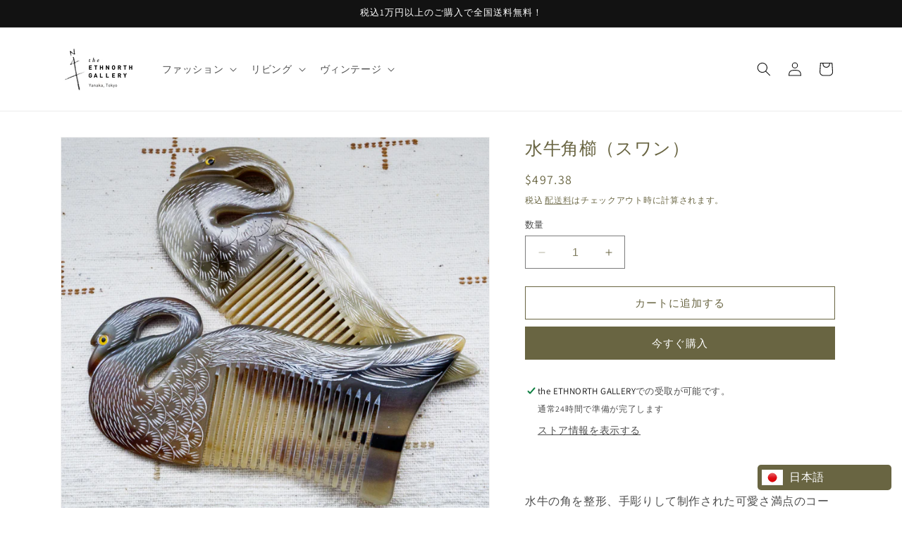

--- FILE ---
content_type: text/html; charset=utf-8
request_url: https://ethnorthstore.com/ja-tw/products/antes05
body_size: 66917
content:
<!doctype html>
<html class="no-js" lang="ja">
  <head>
    <meta charset="utf-8">
    <meta http-equiv="X-UA-Compatible" content="IE=edge">
    <meta name="viewport" content="width=device-width,initial-scale=1">
    <meta name="theme-color" content="">
    <link rel="canonical" href="https://ethnorthstore.com/ja-tw/products/antes05"><link rel="icon" type="image/png" href="//ethnorthstore.com/cdn/shop/files/EGlogo.png?crop=center&height=32&v=1703319898&width=32"><link rel="preconnect" href="https://fonts.shopifycdn.com" crossorigin><title>
      水牛角櫛（スワン）
 &ndash; the ETHNORTH GALLERY</title>

    
      <meta name="description" content="  水牛の角を整形、手彫りして制作された可愛さ満点のコーム。水牛の角は漢方にも使われている材質で、現地では頭皮の血行も良くなると言われている理にかなった製品。どれも水牛の角そのもののお色なのですが、一つとして同じものがございません。こちらは水牛角櫛シリーズの中でも一番豪華な仕様で、両側にデザインが施されており、さらにとても厚みがあり丈夫です。 ※本製品はその性質から1つとして同じものがございません。寸法や重さも若干前後します。特にご希望がなかった場合には、こちらでお選びしたものをお送りしますが、事前にお選びになりたい方はご購入前にお問い合わせください。 サイズ：約長150 x 幅70mm 重量：40g 主素材：水牛角 生産地：ベトナ">
    

    

<meta property="og:site_name" content="the ETHNORTH GALLERY">
<meta property="og:url" content="https://ethnorthstore.com/ja-tw/products/antes05">
<meta property="og:title" content="水牛角櫛（スワン）">
<meta property="og:type" content="product">
<meta property="og:description" content="  水牛の角を整形、手彫りして制作された可愛さ満点のコーム。水牛の角は漢方にも使われている材質で、現地では頭皮の血行も良くなると言われている理にかなった製品。どれも水牛の角そのもののお色なのですが、一つとして同じものがございません。こちらは水牛角櫛シリーズの中でも一番豪華な仕様で、両側にデザインが施されており、さらにとても厚みがあり丈夫です。 ※本製品はその性質から1つとして同じものがございません。寸法や重さも若干前後します。特にご希望がなかった場合には、こちらでお選びしたものをお送りしますが、事前にお選びになりたい方はご購入前にお問い合わせください。 サイズ：約長150 x 幅70mm 重量：40g 主素材：水牛角 生産地：ベトナ"><meta property="og:image" content="http://ethnorthstore.com/cdn/shop/products/swan-2.jpg?v=1651555750">
  <meta property="og:image:secure_url" content="https://ethnorthstore.com/cdn/shop/products/swan-2.jpg?v=1651555750">
  <meta property="og:image:width" content="1200">
  <meta property="og:image:height" content="1200"><meta property="og:price:amount" content="497.38">
  <meta property="og:price:currency" content="TWD"><meta name="twitter:site" content="@EthnorthGallery"><meta name="twitter:card" content="summary_large_image">
<meta name="twitter:title" content="水牛角櫛（スワン）">
<meta name="twitter:description" content="  水牛の角を整形、手彫りして制作された可愛さ満点のコーム。水牛の角は漢方にも使われている材質で、現地では頭皮の血行も良くなると言われている理にかなった製品。どれも水牛の角そのもののお色なのですが、一つとして同じものがございません。こちらは水牛角櫛シリーズの中でも一番豪華な仕様で、両側にデザインが施されており、さらにとても厚みがあり丈夫です。 ※本製品はその性質から1つとして同じものがございません。寸法や重さも若干前後します。特にご希望がなかった場合には、こちらでお選びしたものをお送りしますが、事前にお選びになりたい方はご購入前にお問い合わせください。 サイズ：約長150 x 幅70mm 重量：40g 主素材：水牛角 生産地：ベトナ">


    <script src="//ethnorthstore.com/cdn/shop/t/9/assets/constants.js?v=58251544750838685771703391522" defer="defer"></script>
    <script src="//ethnorthstore.com/cdn/shop/t/9/assets/pubsub.js?v=158357773527763999511703391522" defer="defer"></script>
    <script src="//ethnorthstore.com/cdn/shop/t/9/assets/global.js?v=40820548392383841591703391522" defer="defer"></script><script src="//ethnorthstore.com/cdn/shop/t/9/assets/animations.js?v=88693664871331136111703391521" defer="defer"></script><script>window.performance && window.performance.mark && window.performance.mark('shopify.content_for_header.start');</script><meta name="google-site-verification" content="mRcD4AGROhLCc4axQ-MN932z2LLeb7pDsTBtBfFxSfk">
<meta name="google-site-verification" content="nc3BHPE7KjqAhRzmogWdVVFo8N3Ps2QqEAO5AhReFHI">
<meta id="shopify-digital-wallet" name="shopify-digital-wallet" content="/52871168200/digital_wallets/dialog">
<meta name="shopify-checkout-api-token" content="5fbed6d9012df5555a32841b4b20560b">
<meta id="in-context-paypal-metadata" data-shop-id="52871168200" data-venmo-supported="false" data-environment="production" data-locale="ja_JP" data-paypal-v4="true" data-currency="TWD">
<link rel="alternate" hreflang="x-default" href="https://ethnorthstore.com/products/antes05">
<link rel="alternate" hreflang="ja" href="https://ethnorthstore.com/products/antes05">
<link rel="alternate" hreflang="ja-HK" href="https://ethnorthstore.com/ja-hk/products/antes05">
<link rel="alternate" hreflang="ja-TW" href="https://ethnorthstore.com/ja-tw/products/antes05">
<link rel="alternate" type="application/json+oembed" href="https://ethnorthstore.com/ja-tw/products/antes05.oembed">
<script async="async" src="/checkouts/internal/preloads.js?locale=ja-TW"></script>
<script id="apple-pay-shop-capabilities" type="application/json">{"shopId":52871168200,"countryCode":"JP","currencyCode":"TWD","merchantCapabilities":["supports3DS"],"merchantId":"gid:\/\/shopify\/Shop\/52871168200","merchantName":"the ETHNORTH GALLERY","requiredBillingContactFields":["postalAddress","email","phone"],"requiredShippingContactFields":["postalAddress","email","phone"],"shippingType":"shipping","supportedNetworks":["visa","masterCard","amex","jcb","discover"],"total":{"type":"pending","label":"the ETHNORTH GALLERY","amount":"1.00"},"shopifyPaymentsEnabled":true,"supportsSubscriptions":true}</script>
<script id="shopify-features" type="application/json">{"accessToken":"5fbed6d9012df5555a32841b4b20560b","betas":["rich-media-storefront-analytics"],"domain":"ethnorthstore.com","predictiveSearch":false,"shopId":52871168200,"locale":"ja"}</script>
<script>var Shopify = Shopify || {};
Shopify.shop = "ethnorthgallery.myshopify.com";
Shopify.locale = "ja";
Shopify.currency = {"active":"TWD","rate":"0.20552694"};
Shopify.country = "TW";
Shopify.theme = {"name":"Dawnの更新されたコピー","id":163726786851,"schema_name":"Dawn","schema_version":"12.0.0","theme_store_id":887,"role":"main"};
Shopify.theme.handle = "null";
Shopify.theme.style = {"id":null,"handle":null};
Shopify.cdnHost = "ethnorthstore.com/cdn";
Shopify.routes = Shopify.routes || {};
Shopify.routes.root = "/ja-tw/";</script>
<script type="module">!function(o){(o.Shopify=o.Shopify||{}).modules=!0}(window);</script>
<script>!function(o){function n(){var o=[];function n(){o.push(Array.prototype.slice.apply(arguments))}return n.q=o,n}var t=o.Shopify=o.Shopify||{};t.loadFeatures=n(),t.autoloadFeatures=n()}(window);</script>
<script id="shop-js-analytics" type="application/json">{"pageType":"product"}</script>
<script defer="defer" async type="module" src="//ethnorthstore.com/cdn/shopifycloud/shop-js/modules/v2/client.init-shop-cart-sync_0MstufBG.ja.esm.js"></script>
<script defer="defer" async type="module" src="//ethnorthstore.com/cdn/shopifycloud/shop-js/modules/v2/chunk.common_jll-23Z1.esm.js"></script>
<script defer="defer" async type="module" src="//ethnorthstore.com/cdn/shopifycloud/shop-js/modules/v2/chunk.modal_HXih6-AF.esm.js"></script>
<script type="module">
  await import("//ethnorthstore.com/cdn/shopifycloud/shop-js/modules/v2/client.init-shop-cart-sync_0MstufBG.ja.esm.js");
await import("//ethnorthstore.com/cdn/shopifycloud/shop-js/modules/v2/chunk.common_jll-23Z1.esm.js");
await import("//ethnorthstore.com/cdn/shopifycloud/shop-js/modules/v2/chunk.modal_HXih6-AF.esm.js");

  window.Shopify.SignInWithShop?.initShopCartSync?.({"fedCMEnabled":true,"windoidEnabled":true});

</script>
<script>(function() {
  var isLoaded = false;
  function asyncLoad() {
    if (isLoaded) return;
    isLoaded = true;
    var urls = ["https:\/\/sdks.automizely.com\/conversions\/v1\/conversions.js?app_connection_id=cec2dadab869446cafb23960b073417b\u0026mapped_org_id=6cf84da8d4442ae711050876ac2dc0c2_v1\u0026shop=ethnorthgallery.myshopify.com","https:\/\/cdn.langshop.app\/buckets\/app\/libs\/storefront\/sdk.js?release=v2.11.14\u0026proxy_prefix=\/apps\/langshop\u0026shop=ethnorthgallery.myshopify.com","\/\/backinstock.useamp.com\/widget\/37181_1767156382.js?category=bis\u0026v=6\u0026shop=ethnorthgallery.myshopify.com"];
    for (var i = 0; i < urls.length; i++) {
      var s = document.createElement('script');
      s.type = 'text/javascript';
      s.async = true;
      s.src = urls[i];
      var x = document.getElementsByTagName('script')[0];
      x.parentNode.insertBefore(s, x);
    }
  };
  if(window.attachEvent) {
    window.attachEvent('onload', asyncLoad);
  } else {
    window.addEventListener('load', asyncLoad, false);
  }
})();</script>
<script id="__st">var __st={"a":52871168200,"offset":32400,"reqid":"cab3ed7c-dbbd-45e9-892b-3482416c2b1e-1769331198","pageurl":"ethnorthstore.com\/ja-tw\/products\/antes05","u":"2551cc380c0f","p":"product","rtyp":"product","rid":6222028570824};</script>
<script>window.ShopifyPaypalV4VisibilityTracking = true;</script>
<script id="captcha-bootstrap">!function(){'use strict';const t='contact',e='account',n='new_comment',o=[[t,t],['blogs',n],['comments',n],[t,'customer']],c=[[e,'customer_login'],[e,'guest_login'],[e,'recover_customer_password'],[e,'create_customer']],r=t=>t.map((([t,e])=>`form[action*='/${t}']:not([data-nocaptcha='true']) input[name='form_type'][value='${e}']`)).join(','),a=t=>()=>t?[...document.querySelectorAll(t)].map((t=>t.form)):[];function s(){const t=[...o],e=r(t);return a(e)}const i='password',u='form_key',d=['recaptcha-v3-token','g-recaptcha-response','h-captcha-response',i],f=()=>{try{return window.sessionStorage}catch{return}},m='__shopify_v',_=t=>t.elements[u];function p(t,e,n=!1){try{const o=window.sessionStorage,c=JSON.parse(o.getItem(e)),{data:r}=function(t){const{data:e,action:n}=t;return t[m]||n?{data:e,action:n}:{data:t,action:n}}(c);for(const[e,n]of Object.entries(r))t.elements[e]&&(t.elements[e].value=n);n&&o.removeItem(e)}catch(o){console.error('form repopulation failed',{error:o})}}const l='form_type',E='cptcha';function T(t){t.dataset[E]=!0}const w=window,h=w.document,L='Shopify',v='ce_forms',y='captcha';let A=!1;((t,e)=>{const n=(g='f06e6c50-85a8-45c8-87d0-21a2b65856fe',I='https://cdn.shopify.com/shopifycloud/storefront-forms-hcaptcha/ce_storefront_forms_captcha_hcaptcha.v1.5.2.iife.js',D={infoText:'hCaptchaによる保護',privacyText:'プライバシー',termsText:'利用規約'},(t,e,n)=>{const o=w[L][v],c=o.bindForm;if(c)return c(t,g,e,D).then(n);var r;o.q.push([[t,g,e,D],n]),r=I,A||(h.body.append(Object.assign(h.createElement('script'),{id:'captcha-provider',async:!0,src:r})),A=!0)});var g,I,D;w[L]=w[L]||{},w[L][v]=w[L][v]||{},w[L][v].q=[],w[L][y]=w[L][y]||{},w[L][y].protect=function(t,e){n(t,void 0,e),T(t)},Object.freeze(w[L][y]),function(t,e,n,w,h,L){const[v,y,A,g]=function(t,e,n){const i=e?o:[],u=t?c:[],d=[...i,...u],f=r(d),m=r(i),_=r(d.filter((([t,e])=>n.includes(e))));return[a(f),a(m),a(_),s()]}(w,h,L),I=t=>{const e=t.target;return e instanceof HTMLFormElement?e:e&&e.form},D=t=>v().includes(t);t.addEventListener('submit',(t=>{const e=I(t);if(!e)return;const n=D(e)&&!e.dataset.hcaptchaBound&&!e.dataset.recaptchaBound,o=_(e),c=g().includes(e)&&(!o||!o.value);(n||c)&&t.preventDefault(),c&&!n&&(function(t){try{if(!f())return;!function(t){const e=f();if(!e)return;const n=_(t);if(!n)return;const o=n.value;o&&e.removeItem(o)}(t);const e=Array.from(Array(32),(()=>Math.random().toString(36)[2])).join('');!function(t,e){_(t)||t.append(Object.assign(document.createElement('input'),{type:'hidden',name:u})),t.elements[u].value=e}(t,e),function(t,e){const n=f();if(!n)return;const o=[...t.querySelectorAll(`input[type='${i}']`)].map((({name:t})=>t)),c=[...d,...o],r={};for(const[a,s]of new FormData(t).entries())c.includes(a)||(r[a]=s);n.setItem(e,JSON.stringify({[m]:1,action:t.action,data:r}))}(t,e)}catch(e){console.error('failed to persist form',e)}}(e),e.submit())}));const S=(t,e)=>{t&&!t.dataset[E]&&(n(t,e.some((e=>e===t))),T(t))};for(const o of['focusin','change'])t.addEventListener(o,(t=>{const e=I(t);D(e)&&S(e,y())}));const B=e.get('form_key'),M=e.get(l),P=B&&M;t.addEventListener('DOMContentLoaded',(()=>{const t=y();if(P)for(const e of t)e.elements[l].value===M&&p(e,B);[...new Set([...A(),...v().filter((t=>'true'===t.dataset.shopifyCaptcha))])].forEach((e=>S(e,t)))}))}(h,new URLSearchParams(w.location.search),n,t,e,['guest_login'])})(!0,!0)}();</script>
<script integrity="sha256-4kQ18oKyAcykRKYeNunJcIwy7WH5gtpwJnB7kiuLZ1E=" data-source-attribution="shopify.loadfeatures" defer="defer" src="//ethnorthstore.com/cdn/shopifycloud/storefront/assets/storefront/load_feature-a0a9edcb.js" crossorigin="anonymous"></script>
<script data-source-attribution="shopify.dynamic_checkout.dynamic.init">var Shopify=Shopify||{};Shopify.PaymentButton=Shopify.PaymentButton||{isStorefrontPortableWallets:!0,init:function(){window.Shopify.PaymentButton.init=function(){};var t=document.createElement("script");t.src="https://ethnorthstore.com/cdn/shopifycloud/portable-wallets/latest/portable-wallets.ja.js",t.type="module",document.head.appendChild(t)}};
</script>
<script data-source-attribution="shopify.dynamic_checkout.buyer_consent">
  function portableWalletsHideBuyerConsent(e){var t=document.getElementById("shopify-buyer-consent"),n=document.getElementById("shopify-subscription-policy-button");t&&n&&(t.classList.add("hidden"),t.setAttribute("aria-hidden","true"),n.removeEventListener("click",e))}function portableWalletsShowBuyerConsent(e){var t=document.getElementById("shopify-buyer-consent"),n=document.getElementById("shopify-subscription-policy-button");t&&n&&(t.classList.remove("hidden"),t.removeAttribute("aria-hidden"),n.addEventListener("click",e))}window.Shopify?.PaymentButton&&(window.Shopify.PaymentButton.hideBuyerConsent=portableWalletsHideBuyerConsent,window.Shopify.PaymentButton.showBuyerConsent=portableWalletsShowBuyerConsent);
</script>
<script>
  function portableWalletsCleanup(e){e&&e.src&&console.error("Failed to load portable wallets script "+e.src);var t=document.querySelectorAll("shopify-accelerated-checkout .shopify-payment-button__skeleton, shopify-accelerated-checkout-cart .wallet-cart-button__skeleton"),e=document.getElementById("shopify-buyer-consent");for(let e=0;e<t.length;e++)t[e].remove();e&&e.remove()}function portableWalletsNotLoadedAsModule(e){e instanceof ErrorEvent&&"string"==typeof e.message&&e.message.includes("import.meta")&&"string"==typeof e.filename&&e.filename.includes("portable-wallets")&&(window.removeEventListener("error",portableWalletsNotLoadedAsModule),window.Shopify.PaymentButton.failedToLoad=e,"loading"===document.readyState?document.addEventListener("DOMContentLoaded",window.Shopify.PaymentButton.init):window.Shopify.PaymentButton.init())}window.addEventListener("error",portableWalletsNotLoadedAsModule);
</script>

<script type="module" src="https://ethnorthstore.com/cdn/shopifycloud/portable-wallets/latest/portable-wallets.ja.js" onError="portableWalletsCleanup(this)" crossorigin="anonymous"></script>
<script nomodule>
  document.addEventListener("DOMContentLoaded", portableWalletsCleanup);
</script>

<link id="shopify-accelerated-checkout-styles" rel="stylesheet" media="screen" href="https://ethnorthstore.com/cdn/shopifycloud/portable-wallets/latest/accelerated-checkout-backwards-compat.css" crossorigin="anonymous">
<style id="shopify-accelerated-checkout-cart">
        #shopify-buyer-consent {
  margin-top: 1em;
  display: inline-block;
  width: 100%;
}

#shopify-buyer-consent.hidden {
  display: none;
}

#shopify-subscription-policy-button {
  background: none;
  border: none;
  padding: 0;
  text-decoration: underline;
  font-size: inherit;
  cursor: pointer;
}

#shopify-subscription-policy-button::before {
  box-shadow: none;
}

      </style>
<script id="sections-script" data-sections="header" defer="defer" src="//ethnorthstore.com/cdn/shop/t/9/compiled_assets/scripts.js?v=2645"></script>
<script>window.performance && window.performance.mark && window.performance.mark('shopify.content_for_header.end');</script>


    <style data-shopify>
      @font-face {
  font-family: Assistant;
  font-weight: 400;
  font-style: normal;
  font-display: swap;
  src: url("//ethnorthstore.com/cdn/fonts/assistant/assistant_n4.9120912a469cad1cc292572851508ca49d12e768.woff2") format("woff2"),
       url("//ethnorthstore.com/cdn/fonts/assistant/assistant_n4.6e9875ce64e0fefcd3f4446b7ec9036b3ddd2985.woff") format("woff");
}

      @font-face {
  font-family: Assistant;
  font-weight: 700;
  font-style: normal;
  font-display: swap;
  src: url("//ethnorthstore.com/cdn/fonts/assistant/assistant_n7.bf44452348ec8b8efa3aa3068825305886b1c83c.woff2") format("woff2"),
       url("//ethnorthstore.com/cdn/fonts/assistant/assistant_n7.0c887fee83f6b3bda822f1150b912c72da0f7b64.woff") format("woff");
}

      
      
      @font-face {
  font-family: Assistant;
  font-weight: 400;
  font-style: normal;
  font-display: swap;
  src: url("//ethnorthstore.com/cdn/fonts/assistant/assistant_n4.9120912a469cad1cc292572851508ca49d12e768.woff2") format("woff2"),
       url("//ethnorthstore.com/cdn/fonts/assistant/assistant_n4.6e9875ce64e0fefcd3f4446b7ec9036b3ddd2985.woff") format("woff");
}


      
        :root,
        .color-background-1 {
          --color-background: 255,255,255;
        
          --gradient-background: #ffffff;
        

        

        --color-foreground: 18,18,18;
        --color-background-contrast: 191,191,191;
        --color-shadow: 18,18,18;
        --color-button: 105,101,66;
        --color-button-text: 255,255,255;
        --color-secondary-button: 255,255,255;
        --color-secondary-button-text: 105,101,66;
        --color-link: 105,101,66;
        --color-badge-foreground: 18,18,18;
        --color-badge-background: 255,255,255;
        --color-badge-border: 18,18,18;
        --payment-terms-background-color: rgb(255 255 255);
      }
      
        
        .color-background-2 {
          --color-background: 243,243,243;
        
          --gradient-background: #f3f3f3;
        

        

        --color-foreground: 18,18,18;
        --color-background-contrast: 179,179,179;
        --color-shadow: 18,18,18;
        --color-button: 18,18,18;
        --color-button-text: 243,243,243;
        --color-secondary-button: 243,243,243;
        --color-secondary-button-text: 18,18,18;
        --color-link: 18,18,18;
        --color-badge-foreground: 18,18,18;
        --color-badge-background: 243,243,243;
        --color-badge-border: 18,18,18;
        --payment-terms-background-color: rgb(243 243 243);
      }
      
        
        .color-inverse {
          --color-background: 18,18,18;
        
          --gradient-background: #121212;
        

        

        --color-foreground: 255,255,255;
        --color-background-contrast: 146,146,146;
        --color-shadow: 18,18,18;
        --color-button: 255,255,255;
        --color-button-text: 18,18,18;
        --color-secondary-button: 18,18,18;
        --color-secondary-button-text: 255,255,255;
        --color-link: 255,255,255;
        --color-badge-foreground: 255,255,255;
        --color-badge-background: 18,18,18;
        --color-badge-border: 255,255,255;
        --payment-terms-background-color: rgb(18 18 18);
      }
      
        
        .color-accent-1 {
          --color-background: 105,101,66;
        
          --gradient-background: #696542;
        

        

        --color-foreground: 255,255,255;
        --color-background-contrast: 27,26,17;
        --color-shadow: 18,18,18;
        --color-button: 255,255,255;
        --color-button-text: 105,101,66;
        --color-secondary-button: 105,101,66;
        --color-secondary-button-text: 255,255,255;
        --color-link: 255,255,255;
        --color-badge-foreground: 255,255,255;
        --color-badge-background: 105,101,66;
        --color-badge-border: 255,255,255;
        --payment-terms-background-color: rgb(105 101 66);
      }
      
        
        .color-accent-2 {
          --color-background: 105,101,66;
        
          --gradient-background: #696542;
        

        

        --color-foreground: 255,255,255;
        --color-background-contrast: 27,26,17;
        --color-shadow: 18,18,18;
        --color-button: 255,255,255;
        --color-button-text: 105,101,66;
        --color-secondary-button: 105,101,66;
        --color-secondary-button-text: 255,255,255;
        --color-link: 255,255,255;
        --color-badge-foreground: 255,255,255;
        --color-badge-background: 105,101,66;
        --color-badge-border: 255,255,255;
        --payment-terms-background-color: rgb(105 101 66);
      }
      
        
        .color-scheme-3e3a56d8-891a-49e3-b053-51b8922a10cd {
          --color-background: 255,255,255;
        
          --gradient-background: #ffffff;
        

        

        --color-foreground: 105,101,66;
        --color-background-contrast: 191,191,191;
        --color-shadow: 18,18,18;
        --color-button: 105,101,66;
        --color-button-text: 255,255,255;
        --color-secondary-button: 255,255,255;
        --color-secondary-button-text: 105,101,66;
        --color-link: 105,101,66;
        --color-badge-foreground: 105,101,66;
        --color-badge-background: 255,255,255;
        --color-badge-border: 105,101,66;
        --payment-terms-background-color: rgb(255 255 255);
      }
      

      body, .color-background-1, .color-background-2, .color-inverse, .color-accent-1, .color-accent-2, .color-scheme-3e3a56d8-891a-49e3-b053-51b8922a10cd {
        color: rgba(var(--color-foreground), 0.75);
        background-color: rgb(var(--color-background));
      }

      :root {
        --font-body-family: Assistant, sans-serif;
        --font-body-style: normal;
        --font-body-weight: 400;
        --font-body-weight-bold: 700;

        --font-heading-family: Assistant, sans-serif;
        --font-heading-style: normal;
        --font-heading-weight: 400;

        --font-body-scale: 1.0;
        --font-heading-scale: 1.0;

        --media-padding: px;
        --media-border-opacity: 0.05;
        --media-border-width: 1px;
        --media-radius: 0px;
        --media-shadow-opacity: 0.0;
        --media-shadow-horizontal-offset: 0px;
        --media-shadow-vertical-offset: 0px;
        --media-shadow-blur-radius: 0px;
        --media-shadow-visible: 0;

        --page-width: 120rem;
        --page-width-margin: 0rem;

        --product-card-image-padding: 0.0rem;
        --product-card-corner-radius: 0.0rem;
        --product-card-text-alignment: left;
        --product-card-border-width: 0.0rem;
        --product-card-border-opacity: 0.0;
        --product-card-shadow-opacity: 0.1;
        --product-card-shadow-visible: 1;
        --product-card-shadow-horizontal-offset: 0.0rem;
        --product-card-shadow-vertical-offset: 0.0rem;
        --product-card-shadow-blur-radius: 0.0rem;

        --collection-card-image-padding: 0.0rem;
        --collection-card-corner-radius: 0.0rem;
        --collection-card-text-alignment: left;
        --collection-card-border-width: 0.0rem;
        --collection-card-border-opacity: 0.0;
        --collection-card-shadow-opacity: 0.1;
        --collection-card-shadow-visible: 1;
        --collection-card-shadow-horizontal-offset: 0.0rem;
        --collection-card-shadow-vertical-offset: 0.0rem;
        --collection-card-shadow-blur-radius: 0.0rem;

        --blog-card-image-padding: 0.0rem;
        --blog-card-corner-radius: 0.0rem;
        --blog-card-text-alignment: left;
        --blog-card-border-width: 0.0rem;
        --blog-card-border-opacity: 0.0;
        --blog-card-shadow-opacity: 0.1;
        --blog-card-shadow-visible: 1;
        --blog-card-shadow-horizontal-offset: 0.0rem;
        --blog-card-shadow-vertical-offset: 0.0rem;
        --blog-card-shadow-blur-radius: 0.0rem;

        --badge-corner-radius: 4.0rem;

        --popup-border-width: 1px;
        --popup-border-opacity: 0.1;
        --popup-corner-radius: 0px;
        --popup-shadow-opacity: 0.0;
        --popup-shadow-horizontal-offset: 0px;
        --popup-shadow-vertical-offset: 0px;
        --popup-shadow-blur-radius: 0px;

        --drawer-border-width: 1px;
        --drawer-border-opacity: 0.1;
        --drawer-shadow-opacity: 0.0;
        --drawer-shadow-horizontal-offset: 0px;
        --drawer-shadow-vertical-offset: 0px;
        --drawer-shadow-blur-radius: 0px;

        --spacing-sections-desktop: 0px;
        --spacing-sections-mobile: 0px;

        --grid-desktop-vertical-spacing: 8px;
        --grid-desktop-horizontal-spacing: 8px;
        --grid-mobile-vertical-spacing: 4px;
        --grid-mobile-horizontal-spacing: 4px;

        --text-boxes-border-opacity: 0.0;
        --text-boxes-border-width: 0px;
        --text-boxes-radius: 0px;
        --text-boxes-shadow-opacity: 0.0;
        --text-boxes-shadow-visible: 0;
        --text-boxes-shadow-horizontal-offset: 0px;
        --text-boxes-shadow-vertical-offset: 0px;
        --text-boxes-shadow-blur-radius: 0px;

        --buttons-radius: 0px;
        --buttons-radius-outset: 0px;
        --buttons-border-width: 1px;
        --buttons-border-opacity: 1.0;
        --buttons-shadow-opacity: 0.0;
        --buttons-shadow-visible: 0;
        --buttons-shadow-horizontal-offset: 0px;
        --buttons-shadow-vertical-offset: 0px;
        --buttons-shadow-blur-radius: 0px;
        --buttons-border-offset: 0px;

        --inputs-radius: 0px;
        --inputs-border-width: 1px;
        --inputs-border-opacity: 0.55;
        --inputs-shadow-opacity: 0.0;
        --inputs-shadow-horizontal-offset: 0px;
        --inputs-margin-offset: 0px;
        --inputs-shadow-vertical-offset: 0px;
        --inputs-shadow-blur-radius: 0px;
        --inputs-radius-outset: 0px;

        --variant-pills-radius: 40px;
        --variant-pills-border-width: 1px;
        --variant-pills-border-opacity: 0.55;
        --variant-pills-shadow-opacity: 0.0;
        --variant-pills-shadow-horizontal-offset: 0px;
        --variant-pills-shadow-vertical-offset: 0px;
        --variant-pills-shadow-blur-radius: 0px;
      }

      *,
      *::before,
      *::after {
        box-sizing: inherit;
      }

      html {
        box-sizing: border-box;
        font-size: calc(var(--font-body-scale) * 62.5%);
        height: 100%;
      }

      body {
        display: grid;
        grid-template-rows: auto auto 1fr auto;
        grid-template-columns: 100%;
        min-height: 100%;
        margin: 0;
        font-size: 1.5rem;
        letter-spacing: 0.06rem;
        line-height: calc(1 + 0.8 / var(--font-body-scale));
        font-family: var(--font-body-family);
        font-style: var(--font-body-style);
        font-weight: var(--font-body-weight);
      }

      @media screen and (min-width: 750px) {
        body {
          font-size: 1.6rem;
        }
      }
    </style>

    <link href="//ethnorthstore.com/cdn/shop/t/9/assets/base.css?v=38402874097234573221703405205" rel="stylesheet" type="text/css" media="all" />
<link rel="preload" as="font" href="//ethnorthstore.com/cdn/fonts/assistant/assistant_n4.9120912a469cad1cc292572851508ca49d12e768.woff2" type="font/woff2" crossorigin><link rel="preload" as="font" href="//ethnorthstore.com/cdn/fonts/assistant/assistant_n4.9120912a469cad1cc292572851508ca49d12e768.woff2" type="font/woff2" crossorigin><link href="//ethnorthstore.com/cdn/shop/t/9/assets/component-localization-form.css?v=143319823105703127341703391521" rel="stylesheet" type="text/css" media="all" />
      <script src="//ethnorthstore.com/cdn/shop/t/9/assets/localization-form.js?v=161644695336821385561703391522" defer="defer"></script><link
        rel="stylesheet"
        href="//ethnorthstore.com/cdn/shop/t/9/assets/component-predictive-search.css?v=118923337488134913561703391521"
        media="print"
        onload="this.media='all'"
      ><script>
      document.documentElement.className = document.documentElement.className.replace('no-js', 'js');
      if (Shopify.designMode) {
        document.documentElement.classList.add('shopify-design-mode');
      }
    </script>
  <!-- BEGIN app block: shopify://apps/also-bought/blocks/app-embed-block/b94b27b4-738d-4d92-9e60-43c22d1da3f2 --><script>
    window.codeblackbelt = window.codeblackbelt || {};
    window.codeblackbelt.shop = window.codeblackbelt.shop || 'ethnorthgallery.myshopify.com';
    
        window.codeblackbelt.productId = 6222028570824;</script><script src="//cdn.codeblackbelt.com/widgets/also-bought/main.min.js?version=2026012517+0900" async></script>
<!-- END app block --><!-- BEGIN app block: shopify://apps/uplinkly-language-translate/blocks/language-translate/56a854bb-67ff-48c6-ba58-9185b4505de7 -->
    <script src="https://language-translate.uplinkly-static.com/public/language-translate/ethnorthgallery.myshopify.com/language-translate.js?t=1653884195.019031" async="async" defer="defer"></script>


<!-- END app block --><script src="https://cdn.shopify.com/extensions/019ac357-9c99-7419-b30b-37f8db9e37f2/etranslate-243/assets/floating-selector.js" type="text/javascript" defer="defer"></script>
<script src="https://cdn.shopify.com/extensions/019b97b0-6350-7631-8123-95494b086580/socialwidget-instafeed-78/assets/social-widget.min.js" type="text/javascript" defer="defer"></script>
<link href="https://monorail-edge.shopifysvc.com" rel="dns-prefetch">
<script>(function(){if ("sendBeacon" in navigator && "performance" in window) {try {var session_token_from_headers = performance.getEntriesByType('navigation')[0].serverTiming.find(x => x.name == '_s').description;} catch {var session_token_from_headers = undefined;}var session_cookie_matches = document.cookie.match(/_shopify_s=([^;]*)/);var session_token_from_cookie = session_cookie_matches && session_cookie_matches.length === 2 ? session_cookie_matches[1] : "";var session_token = session_token_from_headers || session_token_from_cookie || "";function handle_abandonment_event(e) {var entries = performance.getEntries().filter(function(entry) {return /monorail-edge.shopifysvc.com/.test(entry.name);});if (!window.abandonment_tracked && entries.length === 0) {window.abandonment_tracked = true;var currentMs = Date.now();var navigation_start = performance.timing.navigationStart;var payload = {shop_id: 52871168200,url: window.location.href,navigation_start,duration: currentMs - navigation_start,session_token,page_type: "product"};window.navigator.sendBeacon("https://monorail-edge.shopifysvc.com/v1/produce", JSON.stringify({schema_id: "online_store_buyer_site_abandonment/1.1",payload: payload,metadata: {event_created_at_ms: currentMs,event_sent_at_ms: currentMs}}));}}window.addEventListener('pagehide', handle_abandonment_event);}}());</script>
<script id="web-pixels-manager-setup">(function e(e,d,r,n,o){if(void 0===o&&(o={}),!Boolean(null===(a=null===(i=window.Shopify)||void 0===i?void 0:i.analytics)||void 0===a?void 0:a.replayQueue)){var i,a;window.Shopify=window.Shopify||{};var t=window.Shopify;t.analytics=t.analytics||{};var s=t.analytics;s.replayQueue=[],s.publish=function(e,d,r){return s.replayQueue.push([e,d,r]),!0};try{self.performance.mark("wpm:start")}catch(e){}var l=function(){var e={modern:/Edge?\/(1{2}[4-9]|1[2-9]\d|[2-9]\d{2}|\d{4,})\.\d+(\.\d+|)|Firefox\/(1{2}[4-9]|1[2-9]\d|[2-9]\d{2}|\d{4,})\.\d+(\.\d+|)|Chrom(ium|e)\/(9{2}|\d{3,})\.\d+(\.\d+|)|(Maci|X1{2}).+ Version\/(15\.\d+|(1[6-9]|[2-9]\d|\d{3,})\.\d+)([,.]\d+|)( \(\w+\)|)( Mobile\/\w+|) Safari\/|Chrome.+OPR\/(9{2}|\d{3,})\.\d+\.\d+|(CPU[ +]OS|iPhone[ +]OS|CPU[ +]iPhone|CPU IPhone OS|CPU iPad OS)[ +]+(15[._]\d+|(1[6-9]|[2-9]\d|\d{3,})[._]\d+)([._]\d+|)|Android:?[ /-](13[3-9]|1[4-9]\d|[2-9]\d{2}|\d{4,})(\.\d+|)(\.\d+|)|Android.+Firefox\/(13[5-9]|1[4-9]\d|[2-9]\d{2}|\d{4,})\.\d+(\.\d+|)|Android.+Chrom(ium|e)\/(13[3-9]|1[4-9]\d|[2-9]\d{2}|\d{4,})\.\d+(\.\d+|)|SamsungBrowser\/([2-9]\d|\d{3,})\.\d+/,legacy:/Edge?\/(1[6-9]|[2-9]\d|\d{3,})\.\d+(\.\d+|)|Firefox\/(5[4-9]|[6-9]\d|\d{3,})\.\d+(\.\d+|)|Chrom(ium|e)\/(5[1-9]|[6-9]\d|\d{3,})\.\d+(\.\d+|)([\d.]+$|.*Safari\/(?![\d.]+ Edge\/[\d.]+$))|(Maci|X1{2}).+ Version\/(10\.\d+|(1[1-9]|[2-9]\d|\d{3,})\.\d+)([,.]\d+|)( \(\w+\)|)( Mobile\/\w+|) Safari\/|Chrome.+OPR\/(3[89]|[4-9]\d|\d{3,})\.\d+\.\d+|(CPU[ +]OS|iPhone[ +]OS|CPU[ +]iPhone|CPU IPhone OS|CPU iPad OS)[ +]+(10[._]\d+|(1[1-9]|[2-9]\d|\d{3,})[._]\d+)([._]\d+|)|Android:?[ /-](13[3-9]|1[4-9]\d|[2-9]\d{2}|\d{4,})(\.\d+|)(\.\d+|)|Mobile Safari.+OPR\/([89]\d|\d{3,})\.\d+\.\d+|Android.+Firefox\/(13[5-9]|1[4-9]\d|[2-9]\d{2}|\d{4,})\.\d+(\.\d+|)|Android.+Chrom(ium|e)\/(13[3-9]|1[4-9]\d|[2-9]\d{2}|\d{4,})\.\d+(\.\d+|)|Android.+(UC? ?Browser|UCWEB|U3)[ /]?(15\.([5-9]|\d{2,})|(1[6-9]|[2-9]\d|\d{3,})\.\d+)\.\d+|SamsungBrowser\/(5\.\d+|([6-9]|\d{2,})\.\d+)|Android.+MQ{2}Browser\/(14(\.(9|\d{2,})|)|(1[5-9]|[2-9]\d|\d{3,})(\.\d+|))(\.\d+|)|K[Aa][Ii]OS\/(3\.\d+|([4-9]|\d{2,})\.\d+)(\.\d+|)/},d=e.modern,r=e.legacy,n=navigator.userAgent;return n.match(d)?"modern":n.match(r)?"legacy":"unknown"}(),u="modern"===l?"modern":"legacy",c=(null!=n?n:{modern:"",legacy:""})[u],f=function(e){return[e.baseUrl,"/wpm","/b",e.hashVersion,"modern"===e.buildTarget?"m":"l",".js"].join("")}({baseUrl:d,hashVersion:r,buildTarget:u}),m=function(e){var d=e.version,r=e.bundleTarget,n=e.surface,o=e.pageUrl,i=e.monorailEndpoint;return{emit:function(e){var a=e.status,t=e.errorMsg,s=(new Date).getTime(),l=JSON.stringify({metadata:{event_sent_at_ms:s},events:[{schema_id:"web_pixels_manager_load/3.1",payload:{version:d,bundle_target:r,page_url:o,status:a,surface:n,error_msg:t},metadata:{event_created_at_ms:s}}]});if(!i)return console&&console.warn&&console.warn("[Web Pixels Manager] No Monorail endpoint provided, skipping logging."),!1;try{return self.navigator.sendBeacon.bind(self.navigator)(i,l)}catch(e){}var u=new XMLHttpRequest;try{return u.open("POST",i,!0),u.setRequestHeader("Content-Type","text/plain"),u.send(l),!0}catch(e){return console&&console.warn&&console.warn("[Web Pixels Manager] Got an unhandled error while logging to Monorail."),!1}}}}({version:r,bundleTarget:l,surface:e.surface,pageUrl:self.location.href,monorailEndpoint:e.monorailEndpoint});try{o.browserTarget=l,function(e){var d=e.src,r=e.async,n=void 0===r||r,o=e.onload,i=e.onerror,a=e.sri,t=e.scriptDataAttributes,s=void 0===t?{}:t,l=document.createElement("script"),u=document.querySelector("head"),c=document.querySelector("body");if(l.async=n,l.src=d,a&&(l.integrity=a,l.crossOrigin="anonymous"),s)for(var f in s)if(Object.prototype.hasOwnProperty.call(s,f))try{l.dataset[f]=s[f]}catch(e){}if(o&&l.addEventListener("load",o),i&&l.addEventListener("error",i),u)u.appendChild(l);else{if(!c)throw new Error("Did not find a head or body element to append the script");c.appendChild(l)}}({src:f,async:!0,onload:function(){if(!function(){var e,d;return Boolean(null===(d=null===(e=window.Shopify)||void 0===e?void 0:e.analytics)||void 0===d?void 0:d.initialized)}()){var d=window.webPixelsManager.init(e)||void 0;if(d){var r=window.Shopify.analytics;r.replayQueue.forEach((function(e){var r=e[0],n=e[1],o=e[2];d.publishCustomEvent(r,n,o)})),r.replayQueue=[],r.publish=d.publishCustomEvent,r.visitor=d.visitor,r.initialized=!0}}},onerror:function(){return m.emit({status:"failed",errorMsg:"".concat(f," has failed to load")})},sri:function(e){var d=/^sha384-[A-Za-z0-9+/=]+$/;return"string"==typeof e&&d.test(e)}(c)?c:"",scriptDataAttributes:o}),m.emit({status:"loading"})}catch(e){m.emit({status:"failed",errorMsg:(null==e?void 0:e.message)||"Unknown error"})}}})({shopId: 52871168200,storefrontBaseUrl: "https://ethnorthstore.com",extensionsBaseUrl: "https://extensions.shopifycdn.com/cdn/shopifycloud/web-pixels-manager",monorailEndpoint: "https://monorail-edge.shopifysvc.com/unstable/produce_batch",surface: "storefront-renderer",enabledBetaFlags: ["2dca8a86"],webPixelsConfigList: [{"id":"1359577379","configuration":"{\"hashed_organization_id\":\"6cf84da8d4442ae711050876ac2dc0c2_v1\",\"app_key\":\"ethnorthgallery\",\"allow_collect_personal_data\":\"true\"}","eventPayloadVersion":"v1","runtimeContext":"STRICT","scriptVersion":"6f6660f15c595d517f203f6e1abcb171","type":"APP","apiClientId":2814809,"privacyPurposes":["ANALYTICS","MARKETING","SALE_OF_DATA"],"dataSharingAdjustments":{"protectedCustomerApprovalScopes":["read_customer_address","read_customer_email","read_customer_name","read_customer_personal_data","read_customer_phone"]}},{"id":"831193379","configuration":"{\"config\":\"{\\\"pixel_id\\\":\\\"G-M75GJY8KTM\\\",\\\"target_country\\\":\\\"JP\\\",\\\"gtag_events\\\":[{\\\"type\\\":\\\"begin_checkout\\\",\\\"action_label\\\":\\\"G-M75GJY8KTM\\\"},{\\\"type\\\":\\\"search\\\",\\\"action_label\\\":\\\"G-M75GJY8KTM\\\"},{\\\"type\\\":\\\"view_item\\\",\\\"action_label\\\":[\\\"G-M75GJY8KTM\\\",\\\"MC-90Z7V0DVFL\\\"]},{\\\"type\\\":\\\"purchase\\\",\\\"action_label\\\":[\\\"G-M75GJY8KTM\\\",\\\"MC-90Z7V0DVFL\\\"]},{\\\"type\\\":\\\"page_view\\\",\\\"action_label\\\":[\\\"G-M75GJY8KTM\\\",\\\"MC-90Z7V0DVFL\\\"]},{\\\"type\\\":\\\"add_payment_info\\\",\\\"action_label\\\":\\\"G-M75GJY8KTM\\\"},{\\\"type\\\":\\\"add_to_cart\\\",\\\"action_label\\\":\\\"G-M75GJY8KTM\\\"}],\\\"enable_monitoring_mode\\\":false}\"}","eventPayloadVersion":"v1","runtimeContext":"OPEN","scriptVersion":"b2a88bafab3e21179ed38636efcd8a93","type":"APP","apiClientId":1780363,"privacyPurposes":[],"dataSharingAdjustments":{"protectedCustomerApprovalScopes":["read_customer_address","read_customer_email","read_customer_name","read_customer_personal_data","read_customer_phone"]}},{"id":"301564195","configuration":"{\"pixel_id\":\"241884807542508\",\"pixel_type\":\"facebook_pixel\",\"metaapp_system_user_token\":\"-\"}","eventPayloadVersion":"v1","runtimeContext":"OPEN","scriptVersion":"ca16bc87fe92b6042fbaa3acc2fbdaa6","type":"APP","apiClientId":2329312,"privacyPurposes":["ANALYTICS","MARKETING","SALE_OF_DATA"],"dataSharingAdjustments":{"protectedCustomerApprovalScopes":["read_customer_address","read_customer_email","read_customer_name","read_customer_personal_data","read_customer_phone"]}},{"id":"shopify-app-pixel","configuration":"{}","eventPayloadVersion":"v1","runtimeContext":"STRICT","scriptVersion":"0450","apiClientId":"shopify-pixel","type":"APP","privacyPurposes":["ANALYTICS","MARKETING"]},{"id":"shopify-custom-pixel","eventPayloadVersion":"v1","runtimeContext":"LAX","scriptVersion":"0450","apiClientId":"shopify-pixel","type":"CUSTOM","privacyPurposes":["ANALYTICS","MARKETING"]}],isMerchantRequest: false,initData: {"shop":{"name":"the ETHNORTH GALLERY","paymentSettings":{"currencyCode":"JPY"},"myshopifyDomain":"ethnorthgallery.myshopify.com","countryCode":"JP","storefrontUrl":"https:\/\/ethnorthstore.com\/ja-tw"},"customer":null,"cart":null,"checkout":null,"productVariants":[{"price":{"amount":497.38,"currencyCode":"TWD"},"product":{"title":"水牛角櫛（スワン）","vendor":"ANTE","id":"6222028570824","untranslatedTitle":"水牛角櫛（スワン）","url":"\/ja-tw\/products\/antes05","type":"リビング"},"id":"37983152701640","image":{"src":"\/\/ethnorthstore.com\/cdn\/shop\/products\/swan-2.jpg?v=1651555750"},"sku":"ANTES05","title":"Default Title","untranslatedTitle":"Default Title"}],"purchasingCompany":null},},"https://ethnorthstore.com/cdn","fcfee988w5aeb613cpc8e4bc33m6693e112",{"modern":"","legacy":""},{"shopId":"52871168200","storefrontBaseUrl":"https:\/\/ethnorthstore.com","extensionBaseUrl":"https:\/\/extensions.shopifycdn.com\/cdn\/shopifycloud\/web-pixels-manager","surface":"storefront-renderer","enabledBetaFlags":"[\"2dca8a86\"]","isMerchantRequest":"false","hashVersion":"fcfee988w5aeb613cpc8e4bc33m6693e112","publish":"custom","events":"[[\"page_viewed\",{}],[\"product_viewed\",{\"productVariant\":{\"price\":{\"amount\":497.38,\"currencyCode\":\"TWD\"},\"product\":{\"title\":\"水牛角櫛（スワン）\",\"vendor\":\"ANTE\",\"id\":\"6222028570824\",\"untranslatedTitle\":\"水牛角櫛（スワン）\",\"url\":\"\/ja-tw\/products\/antes05\",\"type\":\"リビング\"},\"id\":\"37983152701640\",\"image\":{\"src\":\"\/\/ethnorthstore.com\/cdn\/shop\/products\/swan-2.jpg?v=1651555750\"},\"sku\":\"ANTES05\",\"title\":\"Default Title\",\"untranslatedTitle\":\"Default Title\"}}]]"});</script><script>
  window.ShopifyAnalytics = window.ShopifyAnalytics || {};
  window.ShopifyAnalytics.meta = window.ShopifyAnalytics.meta || {};
  window.ShopifyAnalytics.meta.currency = 'TWD';
  var meta = {"product":{"id":6222028570824,"gid":"gid:\/\/shopify\/Product\/6222028570824","vendor":"ANTE","type":"リビング","handle":"antes05","variants":[{"id":37983152701640,"price":49738,"name":"水牛角櫛（スワン）","public_title":null,"sku":"ANTES05"}],"remote":false},"page":{"pageType":"product","resourceType":"product","resourceId":6222028570824,"requestId":"cab3ed7c-dbbd-45e9-892b-3482416c2b1e-1769331198"}};
  for (var attr in meta) {
    window.ShopifyAnalytics.meta[attr] = meta[attr];
  }
</script>
<script class="analytics">
  (function () {
    var customDocumentWrite = function(content) {
      var jquery = null;

      if (window.jQuery) {
        jquery = window.jQuery;
      } else if (window.Checkout && window.Checkout.$) {
        jquery = window.Checkout.$;
      }

      if (jquery) {
        jquery('body').append(content);
      }
    };

    var hasLoggedConversion = function(token) {
      if (token) {
        return document.cookie.indexOf('loggedConversion=' + token) !== -1;
      }
      return false;
    }

    var setCookieIfConversion = function(token) {
      if (token) {
        var twoMonthsFromNow = new Date(Date.now());
        twoMonthsFromNow.setMonth(twoMonthsFromNow.getMonth() + 2);

        document.cookie = 'loggedConversion=' + token + '; expires=' + twoMonthsFromNow;
      }
    }

    var trekkie = window.ShopifyAnalytics.lib = window.trekkie = window.trekkie || [];
    if (trekkie.integrations) {
      return;
    }
    trekkie.methods = [
      'identify',
      'page',
      'ready',
      'track',
      'trackForm',
      'trackLink'
    ];
    trekkie.factory = function(method) {
      return function() {
        var args = Array.prototype.slice.call(arguments);
        args.unshift(method);
        trekkie.push(args);
        return trekkie;
      };
    };
    for (var i = 0; i < trekkie.methods.length; i++) {
      var key = trekkie.methods[i];
      trekkie[key] = trekkie.factory(key);
    }
    trekkie.load = function(config) {
      trekkie.config = config || {};
      trekkie.config.initialDocumentCookie = document.cookie;
      var first = document.getElementsByTagName('script')[0];
      var script = document.createElement('script');
      script.type = 'text/javascript';
      script.onerror = function(e) {
        var scriptFallback = document.createElement('script');
        scriptFallback.type = 'text/javascript';
        scriptFallback.onerror = function(error) {
                var Monorail = {
      produce: function produce(monorailDomain, schemaId, payload) {
        var currentMs = new Date().getTime();
        var event = {
          schema_id: schemaId,
          payload: payload,
          metadata: {
            event_created_at_ms: currentMs,
            event_sent_at_ms: currentMs
          }
        };
        return Monorail.sendRequest("https://" + monorailDomain + "/v1/produce", JSON.stringify(event));
      },
      sendRequest: function sendRequest(endpointUrl, payload) {
        // Try the sendBeacon API
        if (window && window.navigator && typeof window.navigator.sendBeacon === 'function' && typeof window.Blob === 'function' && !Monorail.isIos12()) {
          var blobData = new window.Blob([payload], {
            type: 'text/plain'
          });

          if (window.navigator.sendBeacon(endpointUrl, blobData)) {
            return true;
          } // sendBeacon was not successful

        } // XHR beacon

        var xhr = new XMLHttpRequest();

        try {
          xhr.open('POST', endpointUrl);
          xhr.setRequestHeader('Content-Type', 'text/plain');
          xhr.send(payload);
        } catch (e) {
          console.log(e);
        }

        return false;
      },
      isIos12: function isIos12() {
        return window.navigator.userAgent.lastIndexOf('iPhone; CPU iPhone OS 12_') !== -1 || window.navigator.userAgent.lastIndexOf('iPad; CPU OS 12_') !== -1;
      }
    };
    Monorail.produce('monorail-edge.shopifysvc.com',
      'trekkie_storefront_load_errors/1.1',
      {shop_id: 52871168200,
      theme_id: 163726786851,
      app_name: "storefront",
      context_url: window.location.href,
      source_url: "//ethnorthstore.com/cdn/s/trekkie.storefront.8d95595f799fbf7e1d32231b9a28fd43b70c67d3.min.js"});

        };
        scriptFallback.async = true;
        scriptFallback.src = '//ethnorthstore.com/cdn/s/trekkie.storefront.8d95595f799fbf7e1d32231b9a28fd43b70c67d3.min.js';
        first.parentNode.insertBefore(scriptFallback, first);
      };
      script.async = true;
      script.src = '//ethnorthstore.com/cdn/s/trekkie.storefront.8d95595f799fbf7e1d32231b9a28fd43b70c67d3.min.js';
      first.parentNode.insertBefore(script, first);
    };
    trekkie.load(
      {"Trekkie":{"appName":"storefront","development":false,"defaultAttributes":{"shopId":52871168200,"isMerchantRequest":null,"themeId":163726786851,"themeCityHash":"7725517233739164755","contentLanguage":"ja","currency":"TWD","eventMetadataId":"9211a86b-3330-4b9f-ad80-4facf13a3b89"},"isServerSideCookieWritingEnabled":true,"monorailRegion":"shop_domain","enabledBetaFlags":["65f19447"]},"Session Attribution":{},"S2S":{"facebookCapiEnabled":true,"source":"trekkie-storefront-renderer","apiClientId":580111}}
    );

    var loaded = false;
    trekkie.ready(function() {
      if (loaded) return;
      loaded = true;

      window.ShopifyAnalytics.lib = window.trekkie;

      var originalDocumentWrite = document.write;
      document.write = customDocumentWrite;
      try { window.ShopifyAnalytics.merchantGoogleAnalytics.call(this); } catch(error) {};
      document.write = originalDocumentWrite;

      window.ShopifyAnalytics.lib.page(null,{"pageType":"product","resourceType":"product","resourceId":6222028570824,"requestId":"cab3ed7c-dbbd-45e9-892b-3482416c2b1e-1769331198","shopifyEmitted":true});

      var match = window.location.pathname.match(/checkouts\/(.+)\/(thank_you|post_purchase)/)
      var token = match? match[1]: undefined;
      if (!hasLoggedConversion(token)) {
        setCookieIfConversion(token);
        window.ShopifyAnalytics.lib.track("Viewed Product",{"currency":"TWD","variantId":37983152701640,"productId":6222028570824,"productGid":"gid:\/\/shopify\/Product\/6222028570824","name":"水牛角櫛（スワン）","price":"497.38","sku":"ANTES05","brand":"ANTE","variant":null,"category":"リビング","nonInteraction":true,"remote":false},undefined,undefined,{"shopifyEmitted":true});
      window.ShopifyAnalytics.lib.track("monorail:\/\/trekkie_storefront_viewed_product\/1.1",{"currency":"TWD","variantId":37983152701640,"productId":6222028570824,"productGid":"gid:\/\/shopify\/Product\/6222028570824","name":"水牛角櫛（スワン）","price":"497.38","sku":"ANTES05","brand":"ANTE","variant":null,"category":"リビング","nonInteraction":true,"remote":false,"referer":"https:\/\/ethnorthstore.com\/ja-tw\/products\/antes05"});
      }
    });


        var eventsListenerScript = document.createElement('script');
        eventsListenerScript.async = true;
        eventsListenerScript.src = "//ethnorthstore.com/cdn/shopifycloud/storefront/assets/shop_events_listener-3da45d37.js";
        document.getElementsByTagName('head')[0].appendChild(eventsListenerScript);

})();</script>
  <script>
  if (!window.ga || (window.ga && typeof window.ga !== 'function')) {
    window.ga = function ga() {
      (window.ga.q = window.ga.q || []).push(arguments);
      if (window.Shopify && window.Shopify.analytics && typeof window.Shopify.analytics.publish === 'function') {
        window.Shopify.analytics.publish("ga_stub_called", {}, {sendTo: "google_osp_migration"});
      }
      console.error("Shopify's Google Analytics stub called with:", Array.from(arguments), "\nSee https://help.shopify.com/manual/promoting-marketing/pixels/pixel-migration#google for more information.");
    };
    if (window.Shopify && window.Shopify.analytics && typeof window.Shopify.analytics.publish === 'function') {
      window.Shopify.analytics.publish("ga_stub_initialized", {}, {sendTo: "google_osp_migration"});
    }
  }
</script>
<script
  defer
  src="https://ethnorthstore.com/cdn/shopifycloud/perf-kit/shopify-perf-kit-3.0.4.min.js"
  data-application="storefront-renderer"
  data-shop-id="52871168200"
  data-render-region="gcp-us-east1"
  data-page-type="product"
  data-theme-instance-id="163726786851"
  data-theme-name="Dawn"
  data-theme-version="12.0.0"
  data-monorail-region="shop_domain"
  data-resource-timing-sampling-rate="10"
  data-shs="true"
  data-shs-beacon="true"
  data-shs-export-with-fetch="true"
  data-shs-logs-sample-rate="1"
  data-shs-beacon-endpoint="https://ethnorthstore.com/api/collect"
></script>
</head>

  <body class="gradient animate--hover-default">
    <a class="skip-to-content-link button visually-hidden" href="#MainContent">
      コンテンツに進む
    </a>

<link href="//ethnorthstore.com/cdn/shop/t/9/assets/quantity-popover.css?v=153075665213740339621703391522" rel="stylesheet" type="text/css" media="all" />
<link href="//ethnorthstore.com/cdn/shop/t/9/assets/component-card.css?v=146832144425403401961703392266" rel="stylesheet" type="text/css" media="all" />

<script src="//ethnorthstore.com/cdn/shop/t/9/assets/cart.js?v=56933888273975671431703391521" defer="defer"></script>
<script src="//ethnorthstore.com/cdn/shop/t/9/assets/quantity-popover.js?v=19455713230017000861703391522" defer="defer"></script>

<style>
  .drawer {
    visibility: hidden;
  }
</style>

<cart-drawer class="drawer is-empty">
  <div id="CartDrawer" class="cart-drawer">
    <div id="CartDrawer-Overlay" class="cart-drawer__overlay"></div>
    <div
      class="drawer__inner gradient color-background-1"
      role="dialog"
      aria-modal="true"
      aria-label="カートの中身"
      tabindex="-1"
    ><div class="drawer__inner-empty">
          <div class="cart-drawer__warnings center">
            <div class="cart-drawer__empty-content">
              <h2 class="cart__empty-text">カートは空です</h2>
              <button
                class="drawer__close"
                type="button"
                onclick="this.closest('cart-drawer').close()"
                aria-label="閉じる"
              >
                <svg
  xmlns="http://www.w3.org/2000/svg"
  aria-hidden="true"
  focusable="false"
  class="icon icon-close"
  fill="none"
  viewBox="0 0 18 17"
>
  <path d="M.865 15.978a.5.5 0 00.707.707l7.433-7.431 7.579 7.282a.501.501 0 00.846-.37.5.5 0 00-.153-.351L9.712 8.546l7.417-7.416a.5.5 0 10-.707-.708L8.991 7.853 1.413.573a.5.5 0 10-.693.72l7.563 7.268-7.418 7.417z" fill="currentColor">
</svg>

              </button>
              <a href="/ja-tw/collections/all" class="button">
                買い物を続ける
              </a><p class="cart__login-title h3">アカウントをお持ちですか?</p>
                <p class="cart__login-paragraph">
                  <a href="/ja-tw/account/login" class="link underlined-link">ログイン</a>することで、チェックアウトがスピーディーに行えます。
                </p></div>
          </div></div><div class="drawer__header">
        <h2 class="drawer__heading">カートの中身</h2>
        <button
          class="drawer__close"
          type="button"
          onclick="this.closest('cart-drawer').close()"
          aria-label="閉じる"
        >
          <svg
  xmlns="http://www.w3.org/2000/svg"
  aria-hidden="true"
  focusable="false"
  class="icon icon-close"
  fill="none"
  viewBox="0 0 18 17"
>
  <path d="M.865 15.978a.5.5 0 00.707.707l7.433-7.431 7.579 7.282a.501.501 0 00.846-.37.5.5 0 00-.153-.351L9.712 8.546l7.417-7.416a.5.5 0 10-.707-.708L8.991 7.853 1.413.573a.5.5 0 10-.693.72l7.563 7.268-7.418 7.417z" fill="currentColor">
</svg>

        </button>
      </div>
      <cart-drawer-items
        
          class=" is-empty"
        
      >
        <form
          action="/ja-tw/cart"
          id="CartDrawer-Form"
          class="cart__contents cart-drawer__form"
          method="post"
        >
          <div id="CartDrawer-CartItems" class="drawer__contents js-contents"><p id="CartDrawer-LiveRegionText" class="visually-hidden" role="status"></p>
            <p id="CartDrawer-LineItemStatus" class="visually-hidden" aria-hidden="true" role="status">
              読み込み中…
            </p>
          </div>
          <div id="CartDrawer-CartErrors" role="alert"></div>
        </form>
      </cart-drawer-items>
      <div class="drawer__footer"><!-- Start blocks -->
        <!-- Subtotals -->

        <div class="cart-drawer__footer" >
          <div></div>

          <div class="totals" role="status">
            <h2 class="totals__total">見積もり合計</h2>
            <p class="totals__total-value">$0.00 TWD</p>
          </div>

          <small class="tax-note caption-large rte">税込。<a href="/ja-tw/policies/shipping-policy">配送料</a>とディスカウントはチエックアウト時に計算されます
</small>
        </div>

        <!-- CTAs -->

        <div class="cart__ctas" >
          <noscript>
            <button type="submit" class="cart__update-button button button--secondary" form="CartDrawer-Form">
              アップデート
            </button>
          </noscript>

          <button
            type="submit"
            id="CartDrawer-Checkout"
            class="cart__checkout-button button"
            name="checkout"
            form="CartDrawer-Form"
            
              disabled
            
          >
            ご購入手続きへ
          </button>
        </div>
      </div>
    </div>
  </div>
</cart-drawer>

<script>
  document.addEventListener('DOMContentLoaded', function () {
    function isIE() {
      const ua = window.navigator.userAgent;
      const msie = ua.indexOf('MSIE ');
      const trident = ua.indexOf('Trident/');

      return msie > 0 || trident > 0;
    }

    if (!isIE()) return;
    const cartSubmitInput = document.createElement('input');
    cartSubmitInput.setAttribute('name', 'checkout');
    cartSubmitInput.setAttribute('type', 'hidden');
    document.querySelector('#cart').appendChild(cartSubmitInput);
    document.querySelector('#checkout').addEventListener('click', function (event) {
      document.querySelector('#cart').submit();
    });
  });
</script>
<!-- BEGIN sections: header-group -->
<div id="shopify-section-sections--21759825346851__announcement-bar" class="shopify-section shopify-section-group-header-group announcement-bar-section"><link href="//ethnorthstore.com/cdn/shop/t/9/assets/component-slideshow.css?v=107725913939919748051703391522" rel="stylesheet" type="text/css" media="all" />
<link href="//ethnorthstore.com/cdn/shop/t/9/assets/component-slider.css?v=142503135496229589681703391522" rel="stylesheet" type="text/css" media="all" />

  <link href="//ethnorthstore.com/cdn/shop/t/9/assets/component-list-social.css?v=35792976012981934991703391521" rel="stylesheet" type="text/css" media="all" />


<div
  class="utility-bar color-inverse gradient utility-bar--bottom-border"
  
>
  <div class="page-width utility-bar__grid"><div
        class="announcement-bar"
        role="region"
        aria-label="告知"
        
      ><p class="announcement-bar__message h5">
            <span>税込1万円以上のご購入で全国送料無料！</span></p></div><div class="localization-wrapper">
</div>
  </div>
</div>


</div><div id="shopify-section-sections--21759825346851__header" class="shopify-section shopify-section-group-header-group section-header"><link rel="stylesheet" href="//ethnorthstore.com/cdn/shop/t/9/assets/component-list-menu.css?v=151968516119678728991703391521" media="print" onload="this.media='all'">
<link rel="stylesheet" href="//ethnorthstore.com/cdn/shop/t/9/assets/component-search.css?v=165164710990765432851703391522" media="print" onload="this.media='all'">
<link rel="stylesheet" href="//ethnorthstore.com/cdn/shop/t/9/assets/component-menu-drawer.css?v=31331429079022630271703391521" media="print" onload="this.media='all'">
<link rel="stylesheet" href="//ethnorthstore.com/cdn/shop/t/9/assets/component-cart-notification.css?v=54116361853792938221703391521" media="print" onload="this.media='all'">
<link rel="stylesheet" href="//ethnorthstore.com/cdn/shop/t/9/assets/component-cart-items.css?v=145340746371385151771703391521" media="print" onload="this.media='all'"><link rel="stylesheet" href="//ethnorthstore.com/cdn/shop/t/9/assets/component-price.css?v=70172745017360139101703391522" media="print" onload="this.media='all'"><link href="//ethnorthstore.com/cdn/shop/t/9/assets/component-cart-drawer.css?v=11376100058507027511703391521" rel="stylesheet" type="text/css" media="all" />
  <link href="//ethnorthstore.com/cdn/shop/t/9/assets/component-cart.css?v=124284084218909176421703398106" rel="stylesheet" type="text/css" media="all" />
  <link href="//ethnorthstore.com/cdn/shop/t/9/assets/component-totals.css?v=15906652033866631521703391522" rel="stylesheet" type="text/css" media="all" />
  <link href="//ethnorthstore.com/cdn/shop/t/9/assets/component-price.css?v=70172745017360139101703391522" rel="stylesheet" type="text/css" media="all" />
  <link href="//ethnorthstore.com/cdn/shop/t/9/assets/component-discounts.css?v=152760482443307489271703391521" rel="stylesheet" type="text/css" media="all" />
<noscript><link href="//ethnorthstore.com/cdn/shop/t/9/assets/component-list-menu.css?v=151968516119678728991703391521" rel="stylesheet" type="text/css" media="all" /></noscript>
<noscript><link href="//ethnorthstore.com/cdn/shop/t/9/assets/component-search.css?v=165164710990765432851703391522" rel="stylesheet" type="text/css" media="all" /></noscript>
<noscript><link href="//ethnorthstore.com/cdn/shop/t/9/assets/component-menu-drawer.css?v=31331429079022630271703391521" rel="stylesheet" type="text/css" media="all" /></noscript>
<noscript><link href="//ethnorthstore.com/cdn/shop/t/9/assets/component-cart-notification.css?v=54116361853792938221703391521" rel="stylesheet" type="text/css" media="all" /></noscript>
<noscript><link href="//ethnorthstore.com/cdn/shop/t/9/assets/component-cart-items.css?v=145340746371385151771703391521" rel="stylesheet" type="text/css" media="all" /></noscript>

<style>
  header-drawer {
    justify-self: start;
    margin-left: -1.2rem;
  }@media screen and (min-width: 990px) {
      header-drawer {
        display: none;
      }
    }.menu-drawer-container {
    display: flex;
  }

  .list-menu {
    list-style: none;
    padding: 0;
    margin: 0;
  }

  .list-menu--inline {
    display: inline-flex;
    flex-wrap: wrap;
  }

  summary.list-menu__item {
    padding-right: 2.7rem;
  }

  .list-menu__item {
    display: flex;
    align-items: center;
    line-height: calc(1 + 0.3 / var(--font-body-scale));
  }

  .list-menu__item--link {
    text-decoration: none;
    padding-bottom: 1rem;
    padding-top: 1rem;
    line-height: calc(1 + 0.8 / var(--font-body-scale));
  }

  @media screen and (min-width: 750px) {
    .list-menu__item--link {
      padding-bottom: 0.5rem;
      padding-top: 0.5rem;
    }
  }
</style><style data-shopify>.header {
    padding: 10px 3rem 10px 3rem;
  }

  .section-header {
    position: sticky; /* This is for fixing a Safari z-index issue. PR #2147 */
    margin-bottom: 0px;
  }

  @media screen and (min-width: 750px) {
    .section-header {
      margin-bottom: 0px;
    }
  }

  @media screen and (min-width: 990px) {
    .header {
      padding-top: 20px;
      padding-bottom: 20px;
    }
  }</style><script src="//ethnorthstore.com/cdn/shop/t/9/assets/details-disclosure.js?v=13653116266235556501703391522" defer="defer"></script>
<script src="//ethnorthstore.com/cdn/shop/t/9/assets/details-modal.js?v=25581673532751508451703391522" defer="defer"></script>
<script src="//ethnorthstore.com/cdn/shop/t/9/assets/cart-notification.js?v=133508293167896966491703391521" defer="defer"></script>
<script src="//ethnorthstore.com/cdn/shop/t/9/assets/search-form.js?v=133129549252120666541703391522" defer="defer"></script><script src="//ethnorthstore.com/cdn/shop/t/9/assets/cart-drawer.js?v=105077087914686398511703391521" defer="defer"></script><svg xmlns="http://www.w3.org/2000/svg" class="hidden">
  <symbol id="icon-search" viewbox="0 0 18 19" fill="none">
    <path fill-rule="evenodd" clip-rule="evenodd" d="M11.03 11.68A5.784 5.784 0 112.85 3.5a5.784 5.784 0 018.18 8.18zm.26 1.12a6.78 6.78 0 11.72-.7l5.4 5.4a.5.5 0 11-.71.7l-5.41-5.4z" fill="currentColor"/>
  </symbol>

  <symbol id="icon-reset" class="icon icon-close"  fill="none" viewBox="0 0 18 18" stroke="currentColor">
    <circle r="8.5" cy="9" cx="9" stroke-opacity="0.2"/>
    <path d="M6.82972 6.82915L1.17193 1.17097" stroke-linecap="round" stroke-linejoin="round" transform="translate(5 5)"/>
    <path d="M1.22896 6.88502L6.77288 1.11523" stroke-linecap="round" stroke-linejoin="round" transform="translate(5 5)"/>
  </symbol>

  <symbol id="icon-close" class="icon icon-close" fill="none" viewBox="0 0 18 17">
    <path d="M.865 15.978a.5.5 0 00.707.707l7.433-7.431 7.579 7.282a.501.501 0 00.846-.37.5.5 0 00-.153-.351L9.712 8.546l7.417-7.416a.5.5 0 10-.707-.708L8.991 7.853 1.413.573a.5.5 0 10-.693.72l7.563 7.268-7.418 7.417z" fill="currentColor">
  </symbol>
</svg><sticky-header data-sticky-type="on-scroll-up" class="header-wrapper color-background-1 gradient header-wrapper--border-bottom"><header class="header header--middle-left header--mobile-center page-width header--has-menu header--has-social header--has-account">

<header-drawer data-breakpoint="tablet">
  <details id="Details-menu-drawer-container" class="menu-drawer-container">
    <summary
      class="header__icon header__icon--menu header__icon--summary link focus-inset"
      aria-label="メニュー"
    >
      <span>
        <svg
  xmlns="http://www.w3.org/2000/svg"
  aria-hidden="true"
  focusable="false"
  class="icon icon-hamburger"
  fill="none"
  viewBox="0 0 18 16"
>
  <path d="M1 .5a.5.5 0 100 1h15.71a.5.5 0 000-1H1zM.5 8a.5.5 0 01.5-.5h15.71a.5.5 0 010 1H1A.5.5 0 01.5 8zm0 7a.5.5 0 01.5-.5h15.71a.5.5 0 010 1H1a.5.5 0 01-.5-.5z" fill="currentColor">
</svg>

        <svg
  xmlns="http://www.w3.org/2000/svg"
  aria-hidden="true"
  focusable="false"
  class="icon icon-close"
  fill="none"
  viewBox="0 0 18 17"
>
  <path d="M.865 15.978a.5.5 0 00.707.707l7.433-7.431 7.579 7.282a.501.501 0 00.846-.37.5.5 0 00-.153-.351L9.712 8.546l7.417-7.416a.5.5 0 10-.707-.708L8.991 7.853 1.413.573a.5.5 0 10-.693.72l7.563 7.268-7.418 7.417z" fill="currentColor">
</svg>

      </span>
    </summary>
    <div id="menu-drawer" class="gradient menu-drawer motion-reduce color-background-1">
      <div class="menu-drawer__inner-container">
        <div class="menu-drawer__navigation-container">
          <nav class="menu-drawer__navigation">
            <ul class="menu-drawer__menu has-submenu list-menu" role="list"><li><details id="Details-menu-drawer-menu-item-1">
                      <summary
                        id="HeaderDrawer-ファッション"
                        class="menu-drawer__menu-item list-menu__item link link--text focus-inset"
                      >
                        ファッション
                        <svg
  viewBox="0 0 14 10"
  fill="none"
  aria-hidden="true"
  focusable="false"
  class="icon icon-arrow"
  xmlns="http://www.w3.org/2000/svg"
>
  <path fill-rule="evenodd" clip-rule="evenodd" d="M8.537.808a.5.5 0 01.817-.162l4 4a.5.5 0 010 .708l-4 4a.5.5 0 11-.708-.708L11.793 5.5H1a.5.5 0 010-1h10.793L8.646 1.354a.5.5 0 01-.109-.546z" fill="currentColor">
</svg>

                        <svg aria-hidden="true" focusable="false" class="icon icon-caret" viewBox="0 0 10 6">
  <path fill-rule="evenodd" clip-rule="evenodd" d="M9.354.646a.5.5 0 00-.708 0L5 4.293 1.354.646a.5.5 0 00-.708.708l4 4a.5.5 0 00.708 0l4-4a.5.5 0 000-.708z" fill="currentColor">
</svg>

                      </summary>
                      <div
                        id="link-ファッション"
                        class="menu-drawer__submenu has-submenu gradient motion-reduce"
                        tabindex="-1"
                      >
                        <div class="menu-drawer__inner-submenu">
                          <button class="menu-drawer__close-button link link--text focus-inset" aria-expanded="true">
                            <svg
  viewBox="0 0 14 10"
  fill="none"
  aria-hidden="true"
  focusable="false"
  class="icon icon-arrow"
  xmlns="http://www.w3.org/2000/svg"
>
  <path fill-rule="evenodd" clip-rule="evenodd" d="M8.537.808a.5.5 0 01.817-.162l4 4a.5.5 0 010 .708l-4 4a.5.5 0 11-.708-.708L11.793 5.5H1a.5.5 0 010-1h10.793L8.646 1.354a.5.5 0 01-.109-.546z" fill="currentColor">
</svg>

                            ファッション
                          </button>
                          <ul class="menu-drawer__menu list-menu" role="list" tabindex="-1"><li><details id="Details-menu-drawer-ファッション-アクセサリー類">
                                    <summary
                                      id="HeaderDrawer-ファッション-アクセサリー類"
                                      class="menu-drawer__menu-item link link--text list-menu__item focus-inset"
                                    >
                                      アクセサリー類
                                      <svg
  viewBox="0 0 14 10"
  fill="none"
  aria-hidden="true"
  focusable="false"
  class="icon icon-arrow"
  xmlns="http://www.w3.org/2000/svg"
>
  <path fill-rule="evenodd" clip-rule="evenodd" d="M8.537.808a.5.5 0 01.817-.162l4 4a.5.5 0 010 .708l-4 4a.5.5 0 11-.708-.708L11.793 5.5H1a.5.5 0 010-1h10.793L8.646 1.354a.5.5 0 01-.109-.546z" fill="currentColor">
</svg>

                                      <svg aria-hidden="true" focusable="false" class="icon icon-caret" viewBox="0 0 10 6">
  <path fill-rule="evenodd" clip-rule="evenodd" d="M9.354.646a.5.5 0 00-.708 0L5 4.293 1.354.646a.5.5 0 00-.708.708l4 4a.5.5 0 00.708 0l4-4a.5.5 0 000-.708z" fill="currentColor">
</svg>

                                    </summary>
                                    <div
                                      id="childlink-アクセサリー類"
                                      class="menu-drawer__submenu has-submenu gradient motion-reduce"
                                    >
                                      <button
                                        class="menu-drawer__close-button link link--text focus-inset"
                                        aria-expanded="true"
                                      >
                                        <svg
  viewBox="0 0 14 10"
  fill="none"
  aria-hidden="true"
  focusable="false"
  class="icon icon-arrow"
  xmlns="http://www.w3.org/2000/svg"
>
  <path fill-rule="evenodd" clip-rule="evenodd" d="M8.537.808a.5.5 0 01.817-.162l4 4a.5.5 0 010 .708l-4 4a.5.5 0 11-.708-.708L11.793 5.5H1a.5.5 0 010-1h10.793L8.646 1.354a.5.5 0 01-.109-.546z" fill="currentColor">
</svg>

                                        アクセサリー類
                                      </button>
                                      <ul
                                        class="menu-drawer__menu list-menu"
                                        role="list"
                                        tabindex="-1"
                                      ><li>
                                            <a
                                              id="HeaderDrawer-ファッション-アクセサリー類-ピアス-イヤリング"
                                              href="/ja-tw/collections/pierce"
                                              class="menu-drawer__menu-item link link--text list-menu__item focus-inset"
                                              
                                            >
                                              ピアス・イヤリング
                                            </a>
                                          </li><li>
                                            <a
                                              id="HeaderDrawer-ファッション-アクセサリー類-リング"
                                              href="/ja-tw/collections/ring"
                                              class="menu-drawer__menu-item link link--text list-menu__item focus-inset"
                                              
                                            >
                                              リング
                                            </a>
                                          </li><li>
                                            <a
                                              id="HeaderDrawer-ファッション-アクセサリー類-ネックレス"
                                              href="/ja-tw/collections/neckless"
                                              class="menu-drawer__menu-item link link--text list-menu__item focus-inset"
                                              
                                            >
                                              ネックレス
                                            </a>
                                          </li><li>
                                            <a
                                              id="HeaderDrawer-ファッション-アクセサリー類-バングル"
                                              href="/ja-tw/collections/bangle"
                                              class="menu-drawer__menu-item link link--text list-menu__item focus-inset"
                                              
                                            >
                                              バングル
                                            </a>
                                          </li><li>
                                            <a
                                              id="HeaderDrawer-ファッション-アクセサリー類-髪飾り-櫛"
                                              href="/ja-tw/collections/hairgoods"
                                              class="menu-drawer__menu-item link link--text list-menu__item focus-inset"
                                              
                                            >
                                              髪飾り・櫛
                                            </a>
                                          </li><li>
                                            <a
                                              id="HeaderDrawer-ファッション-アクセサリー類-ブローチ-パーツ"
                                              href="/ja-tw/collections/broachparts"
                                              class="menu-drawer__menu-item link link--text list-menu__item focus-inset"
                                              
                                            >
                                              ブローチ・パーツ
                                            </a>
                                          </li></ul>
                                    </div>
                                  </details></li><li><details id="Details-menu-drawer-ファッション-衣類">
                                    <summary
                                      id="HeaderDrawer-ファッション-衣類"
                                      class="menu-drawer__menu-item link link--text list-menu__item focus-inset"
                                    >
                                      衣類
                                      <svg
  viewBox="0 0 14 10"
  fill="none"
  aria-hidden="true"
  focusable="false"
  class="icon icon-arrow"
  xmlns="http://www.w3.org/2000/svg"
>
  <path fill-rule="evenodd" clip-rule="evenodd" d="M8.537.808a.5.5 0 01.817-.162l4 4a.5.5 0 010 .708l-4 4a.5.5 0 11-.708-.708L11.793 5.5H1a.5.5 0 010-1h10.793L8.646 1.354a.5.5 0 01-.109-.546z" fill="currentColor">
</svg>

                                      <svg aria-hidden="true" focusable="false" class="icon icon-caret" viewBox="0 0 10 6">
  <path fill-rule="evenodd" clip-rule="evenodd" d="M9.354.646a.5.5 0 00-.708 0L5 4.293 1.354.646a.5.5 0 00-.708.708l4 4a.5.5 0 00.708 0l4-4a.5.5 0 000-.708z" fill="currentColor">
</svg>

                                    </summary>
                                    <div
                                      id="childlink-衣類"
                                      class="menu-drawer__submenu has-submenu gradient motion-reduce"
                                    >
                                      <button
                                        class="menu-drawer__close-button link link--text focus-inset"
                                        aria-expanded="true"
                                      >
                                        <svg
  viewBox="0 0 14 10"
  fill="none"
  aria-hidden="true"
  focusable="false"
  class="icon icon-arrow"
  xmlns="http://www.w3.org/2000/svg"
>
  <path fill-rule="evenodd" clip-rule="evenodd" d="M8.537.808a.5.5 0 01.817-.162l4 4a.5.5 0 010 .708l-4 4a.5.5 0 11-.708-.708L11.793 5.5H1a.5.5 0 010-1h10.793L8.646 1.354a.5.5 0 01-.109-.546z" fill="currentColor">
</svg>

                                        衣類
                                      </button>
                                      <ul
                                        class="menu-drawer__menu list-menu"
                                        role="list"
                                        tabindex="-1"
                                      ><li>
                                            <a
                                              id="HeaderDrawer-ファッション-衣類-トップス"
                                              href="/ja-tw/collections/tops"
                                              class="menu-drawer__menu-item link link--text list-menu__item focus-inset"
                                              
                                            >
                                              トップス
                                            </a>
                                          </li><li>
                                            <a
                                              id="HeaderDrawer-ファッション-衣類-パンツ"
                                              href="/ja-tw/collections/pant"
                                              class="menu-drawer__menu-item link link--text list-menu__item focus-inset"
                                              
                                            >
                                              パンツ
                                            </a>
                                          </li><li>
                                            <a
                                              id="HeaderDrawer-ファッション-衣類-スカート"
                                              href="/ja-tw/collections/skirt"
                                              class="menu-drawer__menu-item link link--text list-menu__item focus-inset"
                                              
                                            >
                                              スカート
                                            </a>
                                          </li><li>
                                            <a
                                              id="HeaderDrawer-ファッション-衣類-ワンピース"
                                              href="/ja-tw/collections/dress"
                                              class="menu-drawer__menu-item link link--text list-menu__item focus-inset"
                                              
                                            >
                                              ワンピース
                                            </a>
                                          </li><li>
                                            <a
                                              id="HeaderDrawer-ファッション-衣類-羽織り"
                                              href="/ja-tw/collections/haori"
                                              class="menu-drawer__menu-item link link--text list-menu__item focus-inset"
                                              
                                            >
                                              羽織り
                                            </a>
                                          </li></ul>
                                    </div>
                                  </details></li><li><a
                                    id="HeaderDrawer-ファッション-バッグ"
                                    href="/ja-tw/collections/bag"
                                    class="menu-drawer__menu-item link link--text list-menu__item focus-inset"
                                    
                                  >
                                    バッグ
                                  </a></li><li><a
                                    id="HeaderDrawer-ファッション-シューズ"
                                    href="/ja-tw/collections/shoes"
                                    class="menu-drawer__menu-item link link--text list-menu__item focus-inset"
                                    
                                  >
                                    シューズ
                                  </a></li><li><a
                                    id="HeaderDrawer-ファッション-ストール-マフラー"
                                    href="/ja-tw/collections/shawl"
                                    class="menu-drawer__menu-item link link--text list-menu__item focus-inset"
                                    
                                  >
                                    ストール・マフラー
                                  </a></li><li><a
                                    id="HeaderDrawer-ファッション-手袋-靴下"
                                    href="/ja-tw/collections/glovesocks"
                                    class="menu-drawer__menu-item link link--text list-menu__item focus-inset"
                                    
                                  >
                                    手袋・靴下
                                  </a></li><li><a
                                    id="HeaderDrawer-ファッション-ハンカチ-マスク"
                                    href="/ja-tw/collections/handkerchiefmask"
                                    class="menu-drawer__menu-item link link--text list-menu__item focus-inset"
                                    
                                  >
                                    ハンカチ・マスク
                                  </a></li><li><a
                                    id="HeaderDrawer-ファッション-帽子-傘"
                                    href="/ja-tw/collections/hatumbrellas"
                                    class="menu-drawer__menu-item link link--text list-menu__item focus-inset"
                                    
                                  >
                                    帽子・傘
                                  </a></li><li><a
                                    id="HeaderDrawer-ファッション-ポーチ-財布"
                                    href="/ja-tw/collections/walletpouch"
                                    class="menu-drawer__menu-item link link--text list-menu__item focus-inset"
                                    
                                  >
                                    ポーチ・財布
                                  </a></li></ul>
                        </div>
                      </div>
                    </details></li><li><details id="Details-menu-drawer-menu-item-2">
                      <summary
                        id="HeaderDrawer-リビング"
                        class="menu-drawer__menu-item list-menu__item link link--text focus-inset"
                      >
                        リビング
                        <svg
  viewBox="0 0 14 10"
  fill="none"
  aria-hidden="true"
  focusable="false"
  class="icon icon-arrow"
  xmlns="http://www.w3.org/2000/svg"
>
  <path fill-rule="evenodd" clip-rule="evenodd" d="M8.537.808a.5.5 0 01.817-.162l4 4a.5.5 0 010 .708l-4 4a.5.5 0 11-.708-.708L11.793 5.5H1a.5.5 0 010-1h10.793L8.646 1.354a.5.5 0 01-.109-.546z" fill="currentColor">
</svg>

                        <svg aria-hidden="true" focusable="false" class="icon icon-caret" viewBox="0 0 10 6">
  <path fill-rule="evenodd" clip-rule="evenodd" d="M9.354.646a.5.5 0 00-.708 0L5 4.293 1.354.646a.5.5 0 00-.708.708l4 4a.5.5 0 00.708 0l4-4a.5.5 0 000-.708z" fill="currentColor">
</svg>

                      </summary>
                      <div
                        id="link-リビング"
                        class="menu-drawer__submenu has-submenu gradient motion-reduce"
                        tabindex="-1"
                      >
                        <div class="menu-drawer__inner-submenu">
                          <button class="menu-drawer__close-button link link--text focus-inset" aria-expanded="true">
                            <svg
  viewBox="0 0 14 10"
  fill="none"
  aria-hidden="true"
  focusable="false"
  class="icon icon-arrow"
  xmlns="http://www.w3.org/2000/svg"
>
  <path fill-rule="evenodd" clip-rule="evenodd" d="M8.537.808a.5.5 0 01.817-.162l4 4a.5.5 0 010 .708l-4 4a.5.5 0 11-.708-.708L11.793 5.5H1a.5.5 0 010-1h10.793L8.646 1.354a.5.5 0 01-.109-.546z" fill="currentColor">
</svg>

                            リビング
                          </button>
                          <ul class="menu-drawer__menu list-menu" role="list" tabindex="-1"><li><details id="Details-menu-drawer-リビング-キッチン類">
                                    <summary
                                      id="HeaderDrawer-リビング-キッチン類"
                                      class="menu-drawer__menu-item link link--text list-menu__item focus-inset"
                                    >
                                      キッチン類
                                      <svg
  viewBox="0 0 14 10"
  fill="none"
  aria-hidden="true"
  focusable="false"
  class="icon icon-arrow"
  xmlns="http://www.w3.org/2000/svg"
>
  <path fill-rule="evenodd" clip-rule="evenodd" d="M8.537.808a.5.5 0 01.817-.162l4 4a.5.5 0 010 .708l-4 4a.5.5 0 11-.708-.708L11.793 5.5H1a.5.5 0 010-1h10.793L8.646 1.354a.5.5 0 01-.109-.546z" fill="currentColor">
</svg>

                                      <svg aria-hidden="true" focusable="false" class="icon icon-caret" viewBox="0 0 10 6">
  <path fill-rule="evenodd" clip-rule="evenodd" d="M9.354.646a.5.5 0 00-.708 0L5 4.293 1.354.646a.5.5 0 00-.708.708l4 4a.5.5 0 00.708 0l4-4a.5.5 0 000-.708z" fill="currentColor">
</svg>

                                    </summary>
                                    <div
                                      id="childlink-キッチン類"
                                      class="menu-drawer__submenu has-submenu gradient motion-reduce"
                                    >
                                      <button
                                        class="menu-drawer__close-button link link--text focus-inset"
                                        aria-expanded="true"
                                      >
                                        <svg
  viewBox="0 0 14 10"
  fill="none"
  aria-hidden="true"
  focusable="false"
  class="icon icon-arrow"
  xmlns="http://www.w3.org/2000/svg"
>
  <path fill-rule="evenodd" clip-rule="evenodd" d="M8.537.808a.5.5 0 01.817-.162l4 4a.5.5 0 010 .708l-4 4a.5.5 0 11-.708-.708L11.793 5.5H1a.5.5 0 010-1h10.793L8.646 1.354a.5.5 0 01-.109-.546z" fill="currentColor">
</svg>

                                        キッチン類
                                      </button>
                                      <ul
                                        class="menu-drawer__menu list-menu"
                                        role="list"
                                        tabindex="-1"
                                      ><li>
                                            <a
                                              id="HeaderDrawer-リビング-キッチン類-皿器"
                                              href="/ja-tw/collections/dishes"
                                              class="menu-drawer__menu-item link link--text list-menu__item focus-inset"
                                              
                                            >
                                              皿器
                                            </a>
                                          </li><li>
                                            <a
                                              id="HeaderDrawer-リビング-キッチン類-カップ"
                                              href="/ja-tw/collections/cups"
                                              class="menu-drawer__menu-item link link--text list-menu__item focus-inset"
                                              
                                            >
                                              カップ
                                            </a>
                                          </li><li>
                                            <a
                                              id="HeaderDrawer-リビング-キッチン類-カトラリー"
                                              href="/ja-tw/collections/cutlery"
                                              class="menu-drawer__menu-item link link--text list-menu__item focus-inset"
                                              
                                            >
                                              カトラリー
                                            </a>
                                          </li><li>
                                            <a
                                              id="HeaderDrawer-リビング-キッチン類-コースター"
                                              href="/ja-tw/collections/coasters"
                                              class="menu-drawer__menu-item link link--text list-menu__item focus-inset"
                                              
                                            >
                                              コースター
                                            </a>
                                          </li><li>
                                            <a
                                              id="HeaderDrawer-リビング-キッチン類-キッチンその他"
                                              href="/ja-tw/collections/kitchenothers"
                                              class="menu-drawer__menu-item link link--text list-menu__item focus-inset"
                                              
                                            >
                                              キッチンその他
                                            </a>
                                          </li></ul>
                                    </div>
                                  </details></li><li><a
                                    id="HeaderDrawer-リビング-花器"
                                    href="/ja-tw/collections/vases"
                                    class="menu-drawer__menu-item link link--text list-menu__item focus-inset"
                                    
                                  >
                                    花器
                                  </a></li><li><a
                                    id="HeaderDrawer-リビング-入れ物-トレイ"
                                    href="/ja-tw/collections/trays"
                                    class="menu-drawer__menu-item link link--text list-menu__item focus-inset"
                                    
                                  >
                                    入れ物・トレイ
                                  </a></li><li><a
                                    id="HeaderDrawer-リビング-飾り物-オブジェ"
                                    href="/ja-tw/collections/decorobjects"
                                    class="menu-drawer__menu-item link link--text list-menu__item focus-inset"
                                    
                                  >
                                    飾り物・オブジェ
                                  </a></li><li><a
                                    id="HeaderDrawer-リビング-テキスタイル-敷物"
                                    href="/ja-tw/collections/textilesmats"
                                    class="menu-drawer__menu-item link link--text list-menu__item focus-inset"
                                    
                                  >
                                    テキスタイル・敷物
                                  </a></li><li><a
                                    id="HeaderDrawer-リビング-道具-文具"
                                    href="/ja-tw/collections/tools"
                                    class="menu-drawer__menu-item link link--text list-menu__item focus-inset"
                                    
                                  >
                                    道具・文具
                                  </a></li><li><a
                                    id="HeaderDrawer-リビング-部屋着-タオル"
                                    href="/ja-tw/collections/roomweartowels"
                                    class="menu-drawer__menu-item link link--text list-menu__item focus-inset"
                                    
                                  >
                                    部屋着・タオル
                                  </a></li><li><a
                                    id="HeaderDrawer-リビング-お香-アロマ"
                                    href="/ja-tw/collections/incensearoma"
                                    class="menu-drawer__menu-item link link--text list-menu__item focus-inset"
                                    
                                  >
                                    お香・アロマ
                                  </a></li><li><a
                                    id="HeaderDrawer-リビング-美容-健康"
                                    href="/ja-tw/collections/healthbeauty"
                                    class="menu-drawer__menu-item link link--text list-menu__item focus-inset"
                                    
                                  >
                                    美容・健康
                                  </a></li><li><a
                                    id="HeaderDrawer-リビング-音楽-本"
                                    href="/ja-tw/collections/musicbooks"
                                    class="menu-drawer__menu-item link link--text list-menu__item focus-inset"
                                    
                                  >
                                    音楽・本
                                  </a></li><li><a
                                    id="HeaderDrawer-リビング-アート"
                                    href="/ja-tw/collections/artpieces"
                                    class="menu-drawer__menu-item link link--text list-menu__item focus-inset"
                                    
                                  >
                                    アート
                                  </a></li></ul>
                        </div>
                      </div>
                    </details></li><li><details id="Details-menu-drawer-menu-item-3">
                      <summary
                        id="HeaderDrawer-ヴィンテージ"
                        class="menu-drawer__menu-item list-menu__item link link--text focus-inset"
                      >
                        ヴィンテージ
                        <svg
  viewBox="0 0 14 10"
  fill="none"
  aria-hidden="true"
  focusable="false"
  class="icon icon-arrow"
  xmlns="http://www.w3.org/2000/svg"
>
  <path fill-rule="evenodd" clip-rule="evenodd" d="M8.537.808a.5.5 0 01.817-.162l4 4a.5.5 0 010 .708l-4 4a.5.5 0 11-.708-.708L11.793 5.5H1a.5.5 0 010-1h10.793L8.646 1.354a.5.5 0 01-.109-.546z" fill="currentColor">
</svg>

                        <svg aria-hidden="true" focusable="false" class="icon icon-caret" viewBox="0 0 10 6">
  <path fill-rule="evenodd" clip-rule="evenodd" d="M9.354.646a.5.5 0 00-.708 0L5 4.293 1.354.646a.5.5 0 00-.708.708l4 4a.5.5 0 00.708 0l4-4a.5.5 0 000-.708z" fill="currentColor">
</svg>

                      </summary>
                      <div
                        id="link-ヴィンテージ"
                        class="menu-drawer__submenu has-submenu gradient motion-reduce"
                        tabindex="-1"
                      >
                        <div class="menu-drawer__inner-submenu">
                          <button class="menu-drawer__close-button link link--text focus-inset" aria-expanded="true">
                            <svg
  viewBox="0 0 14 10"
  fill="none"
  aria-hidden="true"
  focusable="false"
  class="icon icon-arrow"
  xmlns="http://www.w3.org/2000/svg"
>
  <path fill-rule="evenodd" clip-rule="evenodd" d="M8.537.808a.5.5 0 01.817-.162l4 4a.5.5 0 010 .708l-4 4a.5.5 0 11-.708-.708L11.793 5.5H1a.5.5 0 010-1h10.793L8.646 1.354a.5.5 0 01-.109-.546z" fill="currentColor">
</svg>

                            ヴィンテージ
                          </button>
                          <ul class="menu-drawer__menu list-menu" role="list" tabindex="-1"><li><a
                                    id="HeaderDrawer-ヴィンテージ-衣装"
                                    href="/ja-tw/collections/costume"
                                    class="menu-drawer__menu-item link link--text list-menu__item focus-inset"
                                    
                                  >
                                    衣装
                                  </a></li><li><a
                                    id="HeaderDrawer-ヴィンテージ-装飾品-仮面"
                                    href="/ja-tw/collections/ornaments"
                                    class="menu-drawer__menu-item link link--text list-menu__item focus-inset"
                                    
                                  >
                                    装飾品・仮面
                                  </a></li><li><a
                                    id="HeaderDrawer-ヴィンテージ-古布"
                                    href="/ja-tw/collections/oldfabrics"
                                    class="menu-drawer__menu-item link link--text list-menu__item focus-inset"
                                    
                                  >
                                    古布
                                  </a></li><li><a
                                    id="HeaderDrawer-ヴィンテージ-生活道具"
                                    href="/ja-tw/collections/primitives"
                                    class="menu-drawer__menu-item link link--text list-menu__item focus-inset"
                                    
                                  >
                                    生活道具
                                  </a></li></ul>
                        </div>
                      </div>
                    </details></li></ul>
          </nav>
          <div class="menu-drawer__utility-links"><a
                href="/ja-tw/account/login"
                class="menu-drawer__account link focus-inset h5 medium-hide large-up-hide"
              >
                <svg
  xmlns="http://www.w3.org/2000/svg"
  aria-hidden="true"
  focusable="false"
  class="icon icon-account"
  fill="none"
  viewBox="0 0 18 19"
>
  <path fill-rule="evenodd" clip-rule="evenodd" d="M6 4.5a3 3 0 116 0 3 3 0 01-6 0zm3-4a4 4 0 100 8 4 4 0 000-8zm5.58 12.15c1.12.82 1.83 2.24 1.91 4.85H1.51c.08-2.6.79-4.03 1.9-4.85C4.66 11.75 6.5 11.5 9 11.5s4.35.26 5.58 1.15zM9 10.5c-2.5 0-4.65.24-6.17 1.35C1.27 12.98.5 14.93.5 18v.5h17V18c0-3.07-.77-5.02-2.33-6.15-1.52-1.1-3.67-1.35-6.17-1.35z" fill="currentColor">
</svg>

ログイン</a><div class="menu-drawer__localization header-localization"><noscript><form method="post" action="/ja-tw/localization" id="HeaderCountryMobileFormNoScriptDrawer" accept-charset="UTF-8" class="localization-form" enctype="multipart/form-data"><input type="hidden" name="form_type" value="localization" /><input type="hidden" name="utf8" value="✓" /><input type="hidden" name="_method" value="put" /><input type="hidden" name="return_to" value="/ja-tw/products/antes05" /><div class="localization-form__select">
                        <h2 class="visually-hidden" id="HeaderCountryMobileLabelNoScriptDrawer">
                          国/地域
                        </h2>
                        <select
                          class="localization-selector link"
                          name="country_code"
                          aria-labelledby="HeaderCountryMobileLabelNoScriptDrawer"
                        ><option
                              value="IS"
                            >
                              アイスランド (JPY
                              ¥)
                            </option><option
                              value="IE"
                            >
                              アイルランド (EUR
                              €)
                            </option><option
                              value="AC"
                            >
                              アセンション島 (JPY
                              ¥)
                            </option><option
                              value="AZ"
                            >
                              アゼルバイジャン (JPY
                              ¥)
                            </option><option
                              value="AF"
                            >
                              アフガニスタン (JPY
                              ¥)
                            </option><option
                              value="US"
                            >
                              アメリカ合衆国 (USD
                              $)
                            </option><option
                              value="AE"
                            >
                              アラブ首長国連邦 (JPY
                              ¥)
                            </option><option
                              value="DZ"
                            >
                              アルジェリア (JPY
                              ¥)
                            </option><option
                              value="AR"
                            >
                              アルゼンチン (JPY
                              ¥)
                            </option><option
                              value="AW"
                            >
                              アルバ (JPY
                              ¥)
                            </option><option
                              value="AL"
                            >
                              アルバニア (JPY
                              ¥)
                            </option><option
                              value="AM"
                            >
                              アルメニア (JPY
                              ¥)
                            </option><option
                              value="AI"
                            >
                              アンギラ (JPY
                              ¥)
                            </option><option
                              value="AO"
                            >
                              アンゴラ (JPY
                              ¥)
                            </option><option
                              value="AG"
                            >
                              アンティグア・バーブーダ (JPY
                              ¥)
                            </option><option
                              value="AD"
                            >
                              アンドラ (EUR
                              €)
                            </option><option
                              value="YE"
                            >
                              イエメン (JPY
                              ¥)
                            </option><option
                              value="GB"
                            >
                              イギリス (GBP
                              £)
                            </option><option
                              value="IL"
                            >
                              イスラエル (JPY
                              ¥)
                            </option><option
                              value="IT"
                            >
                              イタリア (EUR
                              €)
                            </option><option
                              value="IQ"
                            >
                              イラク (JPY
                              ¥)
                            </option><option
                              value="IN"
                            >
                              インド (JPY
                              ¥)
                            </option><option
                              value="ID"
                            >
                              インドネシア (JPY
                              ¥)
                            </option><option
                              value="WF"
                            >
                              ウォリス・フツナ (JPY
                              ¥)
                            </option><option
                              value="UG"
                            >
                              ウガンダ (JPY
                              ¥)
                            </option><option
                              value="UA"
                            >
                              ウクライナ (JPY
                              ¥)
                            </option><option
                              value="UZ"
                            >
                              ウズベキスタン (JPY
                              ¥)
                            </option><option
                              value="UY"
                            >
                              ウルグアイ (JPY
                              ¥)
                            </option><option
                              value="EC"
                            >
                              エクアドル (JPY
                              ¥)
                            </option><option
                              value="EG"
                            >
                              エジプト (JPY
                              ¥)
                            </option><option
                              value="EE"
                            >
                              エストニア (EUR
                              €)
                            </option><option
                              value="SZ"
                            >
                              エスワティニ (JPY
                              ¥)
                            </option><option
                              value="ET"
                            >
                              エチオピア (JPY
                              ¥)
                            </option><option
                              value="ER"
                            >
                              エリトリア (JPY
                              ¥)
                            </option><option
                              value="SV"
                            >
                              エルサルバドル (JPY
                              ¥)
                            </option><option
                              value="OM"
                            >
                              オマーン (JPY
                              ¥)
                            </option><option
                              value="NL"
                            >
                              オランダ (EUR
                              €)
                            </option><option
                              value="BQ"
                            >
                              オランダ領カリブ (JPY
                              ¥)
                            </option><option
                              value="AU"
                            >
                              オーストラリア (JPY
                              ¥)
                            </option><option
                              value="AT"
                            >
                              オーストリア (EUR
                              €)
                            </option><option
                              value="AX"
                            >
                              オーランド諸島 (EUR
                              €)
                            </option><option
                              value="KZ"
                            >
                              カザフスタン (JPY
                              ¥)
                            </option><option
                              value="QA"
                            >
                              カタール (JPY
                              ¥)
                            </option><option
                              value="CA"
                            >
                              カナダ (JPY
                              ¥)
                            </option><option
                              value="CM"
                            >
                              カメルーン (JPY
                              ¥)
                            </option><option
                              value="KH"
                            >
                              カンボジア (JPY
                              ¥)
                            </option><option
                              value="CV"
                            >
                              カーボベルデ (JPY
                              ¥)
                            </option><option
                              value="GY"
                            >
                              ガイアナ (JPY
                              ¥)
                            </option><option
                              value="GA"
                            >
                              ガボン (JPY
                              ¥)
                            </option><option
                              value="GM"
                            >
                              ガンビア (JPY
                              ¥)
                            </option><option
                              value="GH"
                            >
                              ガーナ (JPY
                              ¥)
                            </option><option
                              value="GG"
                            >
                              ガーンジー (JPY
                              ¥)
                            </option><option
                              value="CY"
                            >
                              キプロス (EUR
                              €)
                            </option><option
                              value="CW"
                            >
                              キュラソー (JPY
                              ¥)
                            </option><option
                              value="KI"
                            >
                              キリバス (JPY
                              ¥)
                            </option><option
                              value="KG"
                            >
                              キルギス (JPY
                              ¥)
                            </option><option
                              value="GN"
                            >
                              ギニア (JPY
                              ¥)
                            </option><option
                              value="GW"
                            >
                              ギニアビサウ (JPY
                              ¥)
                            </option><option
                              value="GR"
                            >
                              ギリシャ (EUR
                              €)
                            </option><option
                              value="KW"
                            >
                              クウェート (JPY
                              ¥)
                            </option><option
                              value="CK"
                            >
                              クック諸島 (JPY
                              ¥)
                            </option><option
                              value="CX"
                            >
                              クリスマス島 (JPY
                              ¥)
                            </option><option
                              value="HR"
                            >
                              クロアチア (JPY
                              ¥)
                            </option><option
                              value="GT"
                            >
                              グアテマラ (JPY
                              ¥)
                            </option><option
                              value="GP"
                            >
                              グアドループ (EUR
                              €)
                            </option><option
                              value="GL"
                            >
                              グリーンランド (JPY
                              ¥)
                            </option><option
                              value="GD"
                            >
                              グレナダ (JPY
                              ¥)
                            </option><option
                              value="KY"
                            >
                              ケイマン諸島 (JPY
                              ¥)
                            </option><option
                              value="KE"
                            >
                              ケニア (JPY
                              ¥)
                            </option><option
                              value="CC"
                            >
                              ココス(キーリング)諸島 (JPY
                              ¥)
                            </option><option
                              value="CR"
                            >
                              コスタリカ (JPY
                              ¥)
                            </option><option
                              value="XK"
                            >
                              コソボ (EUR
                              €)
                            </option><option
                              value="KM"
                            >
                              コモロ (JPY
                              ¥)
                            </option><option
                              value="CO"
                            >
                              コロンビア (JPY
                              ¥)
                            </option><option
                              value="CG"
                            >
                              コンゴ共和国(ブラザビル) (JPY
                              ¥)
                            </option><option
                              value="CD"
                            >
                              コンゴ民主共和国(キンシャサ) (JPY
                              ¥)
                            </option><option
                              value="CI"
                            >
                              コートジボワール (JPY
                              ¥)
                            </option><option
                              value="SA"
                            >
                              サウジアラビア (JPY
                              ¥)
                            </option><option
                              value="GS"
                            >
                              サウスジョージア・サウスサンドウィッチ諸島 (JPY
                              ¥)
                            </option><option
                              value="WS"
                            >
                              サモア (JPY
                              ¥)
                            </option><option
                              value="ST"
                            >
                              サントメ・プリンシペ (JPY
                              ¥)
                            </option><option
                              value="PM"
                            >
                              サンピエール島・ミクロン島 (EUR
                              €)
                            </option><option
                              value="SM"
                            >
                              サンマリノ (EUR
                              €)
                            </option><option
                              value="BL"
                            >
                              サン・バルテルミー (EUR
                              €)
                            </option><option
                              value="MF"
                            >
                              サン・マルタン (EUR
                              €)
                            </option><option
                              value="ZM"
                            >
                              ザンビア (JPY
                              ¥)
                            </option><option
                              value="SL"
                            >
                              シエラレオネ (JPY
                              ¥)
                            </option><option
                              value="SG"
                            >
                              シンガポール (JPY
                              ¥)
                            </option><option
                              value="SX"
                            >
                              シント・マールテン (JPY
                              ¥)
                            </option><option
                              value="DJ"
                            >
                              ジブチ (JPY
                              ¥)
                            </option><option
                              value="GI"
                            >
                              ジブラルタル (JPY
                              ¥)
                            </option><option
                              value="JM"
                            >
                              ジャマイカ (JPY
                              ¥)
                            </option><option
                              value="JE"
                            >
                              ジャージー (JPY
                              ¥)
                            </option><option
                              value="GE"
                            >
                              ジョージア (JPY
                              ¥)
                            </option><option
                              value="ZW"
                            >
                              ジンバブエ (JPY
                              ¥)
                            </option><option
                              value="CH"
                            >
                              スイス (JPY
                              ¥)
                            </option><option
                              value="SE"
                            >
                              スウェーデン (JPY
                              ¥)
                            </option><option
                              value="SJ"
                            >
                              スバールバル諸島・ヤンマイエン島 (JPY
                              ¥)
                            </option><option
                              value="ES"
                            >
                              スペイン (EUR
                              €)
                            </option><option
                              value="SR"
                            >
                              スリナム (JPY
                              ¥)
                            </option><option
                              value="LK"
                            >
                              スリランカ (JPY
                              ¥)
                            </option><option
                              value="SK"
                            >
                              スロバキア (EUR
                              €)
                            </option><option
                              value="SI"
                            >
                              スロベニア (EUR
                              €)
                            </option><option
                              value="SD"
                            >
                              スーダン (JPY
                              ¥)
                            </option><option
                              value="SN"
                            >
                              セネガル (JPY
                              ¥)
                            </option><option
                              value="RS"
                            >
                              セルビア (JPY
                              ¥)
                            </option><option
                              value="KN"
                            >
                              セントクリストファー・ネーヴィス (JPY
                              ¥)
                            </option><option
                              value="VC"
                            >
                              セントビンセント及びグレナディーン諸島 (JPY
                              ¥)
                            </option><option
                              value="SH"
                            >
                              セントヘレナ (JPY
                              ¥)
                            </option><option
                              value="LC"
                            >
                              セントルシア (JPY
                              ¥)
                            </option><option
                              value="SC"
                            >
                              セーシェル (JPY
                              ¥)
                            </option><option
                              value="SO"
                            >
                              ソマリア (JPY
                              ¥)
                            </option><option
                              value="SB"
                            >
                              ソロモン諸島 (JPY
                              ¥)
                            </option><option
                              value="TH"
                            >
                              タイ (JPY
                              ¥)
                            </option><option
                              value="TJ"
                            >
                              タジキスタン (JPY
                              ¥)
                            </option><option
                              value="TZ"
                            >
                              タンザニア (JPY
                              ¥)
                            </option><option
                              value="TC"
                            >
                              タークス・カイコス諸島 (JPY
                              ¥)
                            </option><option
                              value="CZ"
                            >
                              チェコ (JPY
                              ¥)
                            </option><option
                              value="TD"
                            >
                              チャド (JPY
                              ¥)
                            </option><option
                              value="TN"
                            >
                              チュニジア (JPY
                              ¥)
                            </option><option
                              value="CL"
                            >
                              チリ (JPY
                              ¥)
                            </option><option
                              value="TV"
                            >
                              ツバル (JPY
                              ¥)
                            </option><option
                              value="DK"
                            >
                              デンマーク (JPY
                              ¥)
                            </option><option
                              value="TK"
                            >
                              トケラウ (JPY
                              ¥)
                            </option><option
                              value="TA"
                            >
                              トリスタン・ダ・クーニャ (JPY
                              ¥)
                            </option><option
                              value="TT"
                            >
                              トリニダード・トバゴ (JPY
                              ¥)
                            </option><option
                              value="TM"
                            >
                              トルクメニスタン (JPY
                              ¥)
                            </option><option
                              value="TR"
                            >
                              トルコ (JPY
                              ¥)
                            </option><option
                              value="TO"
                            >
                              トンガ (JPY
                              ¥)
                            </option><option
                              value="TG"
                            >
                              トーゴ (JPY
                              ¥)
                            </option><option
                              value="DE"
                            >
                              ドイツ (EUR
                              €)
                            </option><option
                              value="DO"
                            >
                              ドミニカ共和国 (JPY
                              ¥)
                            </option><option
                              value="DM"
                            >
                              ドミニカ国 (JPY
                              ¥)
                            </option><option
                              value="NG"
                            >
                              ナイジェリア (JPY
                              ¥)
                            </option><option
                              value="NR"
                            >
                              ナウル (JPY
                              ¥)
                            </option><option
                              value="NA"
                            >
                              ナミビア (JPY
                              ¥)
                            </option><option
                              value="NU"
                            >
                              ニウエ (JPY
                              ¥)
                            </option><option
                              value="NI"
                            >
                              ニカラグア (JPY
                              ¥)
                            </option><option
                              value="NE"
                            >
                              ニジェール (JPY
                              ¥)
                            </option><option
                              value="NC"
                            >
                              ニューカレドニア (JPY
                              ¥)
                            </option><option
                              value="NZ"
                            >
                              ニュージーランド (JPY
                              ¥)
                            </option><option
                              value="NP"
                            >
                              ネパール (JPY
                              ¥)
                            </option><option
                              value="NO"
                            >
                              ノルウェー (JPY
                              ¥)
                            </option><option
                              value="NF"
                            >
                              ノーフォーク島 (JPY
                              ¥)
                            </option><option
                              value="HT"
                            >
                              ハイチ (JPY
                              ¥)
                            </option><option
                              value="HU"
                            >
                              ハンガリー (JPY
                              ¥)
                            </option><option
                              value="HM"
                            >
                              ハード島・マクドナルド諸島 (JPY
                              ¥)
                            </option><option
                              value="VA"
                            >
                              バチカン市国 (EUR
                              €)
                            </option><option
                              value="VU"
                            >
                              バヌアツ (JPY
                              ¥)
                            </option><option
                              value="BS"
                            >
                              バハマ (JPY
                              ¥)
                            </option><option
                              value="BM"
                            >
                              バミューダ (JPY
                              ¥)
                            </option><option
                              value="BB"
                            >
                              バルバドス (JPY
                              ¥)
                            </option><option
                              value="BD"
                            >
                              バングラデシュ (JPY
                              ¥)
                            </option><option
                              value="BH"
                            >
                              バーレーン (JPY
                              ¥)
                            </option><option
                              value="PK"
                            >
                              パキスタン (JPY
                              ¥)
                            </option><option
                              value="PA"
                            >
                              パナマ (JPY
                              ¥)
                            </option><option
                              value="PG"
                            >
                              パプアニューギニア (JPY
                              ¥)
                            </option><option
                              value="PY"
                            >
                              パラグアイ (JPY
                              ¥)
                            </option><option
                              value="PS"
                            >
                              パレスチナ自治区 (JPY
                              ¥)
                            </option><option
                              value="PN"
                            >
                              ピトケアン諸島 (JPY
                              ¥)
                            </option><option
                              value="FJ"
                            >
                              フィジー (JPY
                              ¥)
                            </option><option
                              value="PH"
                            >
                              フィリピン (JPY
                              ¥)
                            </option><option
                              value="FI"
                            >
                              フィンランド (EUR
                              €)
                            </option><option
                              value="FO"
                            >
                              フェロー諸島 (JPY
                              ¥)
                            </option><option
                              value="FK"
                            >
                              フォークランド諸島 (JPY
                              ¥)
                            </option><option
                              value="FR"
                            >
                              フランス (EUR
                              €)
                            </option><option
                              value="BR"
                            >
                              ブラジル (JPY
                              ¥)
                            </option><option
                              value="BG"
                            >
                              ブルガリア (JPY
                              ¥)
                            </option><option
                              value="BF"
                            >
                              ブルキナファソ (JPY
                              ¥)
                            </option><option
                              value="BN"
                            >
                              ブルネイ (JPY
                              ¥)
                            </option><option
                              value="BI"
                            >
                              ブルンジ (JPY
                              ¥)
                            </option><option
                              value="BT"
                            >
                              ブータン (JPY
                              ¥)
                            </option><option
                              value="BV"
                            >
                              ブーベ島 (JPY
                              ¥)
                            </option><option
                              value="VN"
                            >
                              ベトナム (JPY
                              ¥)
                            </option><option
                              value="BJ"
                            >
                              ベナン (JPY
                              ¥)
                            </option><option
                              value="VE"
                            >
                              ベネズエラ (JPY
                              ¥)
                            </option><option
                              value="BY"
                            >
                              ベラルーシ (JPY
                              ¥)
                            </option><option
                              value="BZ"
                            >
                              ベリーズ (JPY
                              ¥)
                            </option><option
                              value="BE"
                            >
                              ベルギー (EUR
                              €)
                            </option><option
                              value="PE"
                            >
                              ペルー (JPY
                              ¥)
                            </option><option
                              value="HN"
                            >
                              ホンジュラス (JPY
                              ¥)
                            </option><option
                              value="BA"
                            >
                              ボスニア・ヘルツェゴビナ (JPY
                              ¥)
                            </option><option
                              value="BW"
                            >
                              ボツワナ (JPY
                              ¥)
                            </option><option
                              value="BO"
                            >
                              ボリビア (JPY
                              ¥)
                            </option><option
                              value="PT"
                            >
                              ポルトガル (EUR
                              €)
                            </option><option
                              value="PL"
                            >
                              ポーランド (JPY
                              ¥)
                            </option><option
                              value="MG"
                            >
                              マダガスカル (JPY
                              ¥)
                            </option><option
                              value="YT"
                            >
                              マヨット (EUR
                              €)
                            </option><option
                              value="MW"
                            >
                              マラウイ (JPY
                              ¥)
                            </option><option
                              value="ML"
                            >
                              マリ (JPY
                              ¥)
                            </option><option
                              value="MT"
                            >
                              マルタ (EUR
                              €)
                            </option><option
                              value="MQ"
                            >
                              マルティニーク (EUR
                              €)
                            </option><option
                              value="MY"
                            >
                              マレーシア (JPY
                              ¥)
                            </option><option
                              value="IM"
                            >
                              マン島 (JPY
                              ¥)
                            </option><option
                              value="MM"
                            >
                              ミャンマー (ビルマ) (JPY
                              ¥)
                            </option><option
                              value="MX"
                            >
                              メキシコ (JPY
                              ¥)
                            </option><option
                              value="MZ"
                            >
                              モザンビーク (JPY
                              ¥)
                            </option><option
                              value="MC"
                            >
                              モナコ (EUR
                              €)
                            </option><option
                              value="MV"
                            >
                              モルディブ (JPY
                              ¥)
                            </option><option
                              value="MD"
                            >
                              モルドバ (JPY
                              ¥)
                            </option><option
                              value="MA"
                            >
                              モロッコ (JPY
                              ¥)
                            </option><option
                              value="MN"
                            >
                              モンゴル (JPY
                              ¥)
                            </option><option
                              value="ME"
                            >
                              モンテネグロ (EUR
                              €)
                            </option><option
                              value="MS"
                            >
                              モントセラト (JPY
                              ¥)
                            </option><option
                              value="MU"
                            >
                              モーリシャス (JPY
                              ¥)
                            </option><option
                              value="MR"
                            >
                              モーリタニア (JPY
                              ¥)
                            </option><option
                              value="JO"
                            >
                              ヨルダン (JPY
                              ¥)
                            </option><option
                              value="LA"
                            >
                              ラオス (JPY
                              ¥)
                            </option><option
                              value="LV"
                            >
                              ラトビア (EUR
                              €)
                            </option><option
                              value="LT"
                            >
                              リトアニア (EUR
                              €)
                            </option><option
                              value="LI"
                            >
                              リヒテンシュタイン (JPY
                              ¥)
                            </option><option
                              value="LY"
                            >
                              リビア (JPY
                              ¥)
                            </option><option
                              value="LR"
                            >
                              リベリア (JPY
                              ¥)
                            </option><option
                              value="LU"
                            >
                              ルクセンブルク (EUR
                              €)
                            </option><option
                              value="RW"
                            >
                              ルワンダ (JPY
                              ¥)
                            </option><option
                              value="RO"
                            >
                              ルーマニア (JPY
                              ¥)
                            </option><option
                              value="LS"
                            >
                              レソト (JPY
                              ¥)
                            </option><option
                              value="LB"
                            >
                              レバノン (JPY
                              ¥)
                            </option><option
                              value="RE"
                            >
                              レユニオン (EUR
                              €)
                            </option><option
                              value="RU"
                            >
                              ロシア (JPY
                              ¥)
                            </option><option
                              value="CN"
                            >
                              中国 (CNY
                              ¥)
                            </option><option
                              value="CF"
                            >
                              中央アフリカ共和国 (JPY
                              ¥)
                            </option><option
                              value="MO"
                            >
                              中華人民共和国マカオ特別行政区 (JPY
                              ¥)
                            </option><option
                              value="HK"
                            >
                              中華人民共和国香港特別行政区 (HKD
                              $)
                            </option><option
                              value="GF"
                            >
                              仏領ギアナ (EUR
                              €)
                            </option><option
                              value="PF"
                            >
                              仏領ポリネシア (JPY
                              ¥)
                            </option><option
                              value="TF"
                            >
                              仏領極南諸島 (EUR
                              €)
                            </option><option
                              value="MK"
                            >
                              北マケドニア (JPY
                              ¥)
                            </option><option
                              value="ZA"
                            >
                              南アフリカ (JPY
                              ¥)
                            </option><option
                              value="SS"
                            >
                              南スーダン (JPY
                              ¥)
                            </option><option
                              value="TW"
                                selected
                              
                            >
                              台湾 (TWD
                              $)
                            </option><option
                              value="UM"
                            >
                              合衆国領有小離島 (JPY
                              ¥)
                            </option><option
                              value="JP"
                            >
                              日本 (JPY
                              ¥)
                            </option><option
                              value="TL"
                            >
                              東ティモール (JPY
                              ¥)
                            </option><option
                              value="IO"
                            >
                              英領インド洋地域 (JPY
                              ¥)
                            </option><option
                              value="VG"
                            >
                              英領ヴァージン諸島 (JPY
                              ¥)
                            </option><option
                              value="EH"
                            >
                              西サハラ (JPY
                              ¥)
                            </option><option
                              value="GQ"
                            >
                              赤道ギニア (JPY
                              ¥)
                            </option><option
                              value="KR"
                            >
                              韓国 (JPY
                              ¥)
                            </option></select>
                        <svg aria-hidden="true" focusable="false" class="icon icon-caret" viewBox="0 0 10 6">
  <path fill-rule="evenodd" clip-rule="evenodd" d="M9.354.646a.5.5 0 00-.708 0L5 4.293 1.354.646a.5.5 0 00-.708.708l4 4a.5.5 0 00.708 0l4-4a.5.5 0 000-.708z" fill="currentColor">
</svg>

                      </div>
                      <button class="button button--tertiary">国/地域を更新する</button></form></noscript>

                  <localization-form class="no-js-hidden"><form method="post" action="/ja-tw/localization" id="HeaderCountryMobileForm" accept-charset="UTF-8" class="localization-form" enctype="multipart/form-data"><input type="hidden" name="form_type" value="localization" /><input type="hidden" name="utf8" value="✓" /><input type="hidden" name="_method" value="put" /><input type="hidden" name="return_to" value="/ja-tw/products/antes05" /><div>
                        <h2 class="visually-hidden" id="HeaderCountryMobileLabel">
                          国/地域
                        </h2><div class="disclosure">
  <button
    type="button"
    class="disclosure__button localization-form__select localization-selector link link--text caption-large"
    aria-expanded="false"
    aria-controls="HeaderCountryMobileList"
    aria-describedby="HeaderCountryMobileLabel"
  >
    <span>TWD
      $ | 台湾</span>
    <svg aria-hidden="true" focusable="false" class="icon icon-caret" viewBox="0 0 10 6">
  <path fill-rule="evenodd" clip-rule="evenodd" d="M9.354.646a.5.5 0 00-.708 0L5 4.293 1.354.646a.5.5 0 00-.708.708l4 4a.5.5 0 00.708 0l4-4a.5.5 0 000-.708z" fill="currentColor">
</svg>

  </button>
  <div class="disclosure__list-wrapper" hidden>
    <ul id="HeaderCountryMobileList" role="list" class="disclosure__list list-unstyled"><li class="disclosure__item" tabindex="-1">
          <a
            class="link link--text disclosure__link caption-large focus-inset"
            href="#"
            
            data-value="IS"
          >
            <span class="localization-form__currency">JPY
              ¥ |</span
            >
            アイスランド
          </a>
        </li><li class="disclosure__item" tabindex="-1">
          <a
            class="link link--text disclosure__link caption-large focus-inset"
            href="#"
            
            data-value="IE"
          >
            <span class="localization-form__currency">EUR
              € |</span
            >
            アイルランド
          </a>
        </li><li class="disclosure__item" tabindex="-1">
          <a
            class="link link--text disclosure__link caption-large focus-inset"
            href="#"
            
            data-value="AC"
          >
            <span class="localization-form__currency">JPY
              ¥ |</span
            >
            アセンション島
          </a>
        </li><li class="disclosure__item" tabindex="-1">
          <a
            class="link link--text disclosure__link caption-large focus-inset"
            href="#"
            
            data-value="AZ"
          >
            <span class="localization-form__currency">JPY
              ¥ |</span
            >
            アゼルバイジャン
          </a>
        </li><li class="disclosure__item" tabindex="-1">
          <a
            class="link link--text disclosure__link caption-large focus-inset"
            href="#"
            
            data-value="AF"
          >
            <span class="localization-form__currency">JPY
              ¥ |</span
            >
            アフガニスタン
          </a>
        </li><li class="disclosure__item" tabindex="-1">
          <a
            class="link link--text disclosure__link caption-large focus-inset"
            href="#"
            
            data-value="US"
          >
            <span class="localization-form__currency">USD
              $ |</span
            >
            アメリカ合衆国
          </a>
        </li><li class="disclosure__item" tabindex="-1">
          <a
            class="link link--text disclosure__link caption-large focus-inset"
            href="#"
            
            data-value="AE"
          >
            <span class="localization-form__currency">JPY
              ¥ |</span
            >
            アラブ首長国連邦
          </a>
        </li><li class="disclosure__item" tabindex="-1">
          <a
            class="link link--text disclosure__link caption-large focus-inset"
            href="#"
            
            data-value="DZ"
          >
            <span class="localization-form__currency">JPY
              ¥ |</span
            >
            アルジェリア
          </a>
        </li><li class="disclosure__item" tabindex="-1">
          <a
            class="link link--text disclosure__link caption-large focus-inset"
            href="#"
            
            data-value="AR"
          >
            <span class="localization-form__currency">JPY
              ¥ |</span
            >
            アルゼンチン
          </a>
        </li><li class="disclosure__item" tabindex="-1">
          <a
            class="link link--text disclosure__link caption-large focus-inset"
            href="#"
            
            data-value="AW"
          >
            <span class="localization-form__currency">JPY
              ¥ |</span
            >
            アルバ
          </a>
        </li><li class="disclosure__item" tabindex="-1">
          <a
            class="link link--text disclosure__link caption-large focus-inset"
            href="#"
            
            data-value="AL"
          >
            <span class="localization-form__currency">JPY
              ¥ |</span
            >
            アルバニア
          </a>
        </li><li class="disclosure__item" tabindex="-1">
          <a
            class="link link--text disclosure__link caption-large focus-inset"
            href="#"
            
            data-value="AM"
          >
            <span class="localization-form__currency">JPY
              ¥ |</span
            >
            アルメニア
          </a>
        </li><li class="disclosure__item" tabindex="-1">
          <a
            class="link link--text disclosure__link caption-large focus-inset"
            href="#"
            
            data-value="AI"
          >
            <span class="localization-form__currency">JPY
              ¥ |</span
            >
            アンギラ
          </a>
        </li><li class="disclosure__item" tabindex="-1">
          <a
            class="link link--text disclosure__link caption-large focus-inset"
            href="#"
            
            data-value="AO"
          >
            <span class="localization-form__currency">JPY
              ¥ |</span
            >
            アンゴラ
          </a>
        </li><li class="disclosure__item" tabindex="-1">
          <a
            class="link link--text disclosure__link caption-large focus-inset"
            href="#"
            
            data-value="AG"
          >
            <span class="localization-form__currency">JPY
              ¥ |</span
            >
            アンティグア・バーブーダ
          </a>
        </li><li class="disclosure__item" tabindex="-1">
          <a
            class="link link--text disclosure__link caption-large focus-inset"
            href="#"
            
            data-value="AD"
          >
            <span class="localization-form__currency">EUR
              € |</span
            >
            アンドラ
          </a>
        </li><li class="disclosure__item" tabindex="-1">
          <a
            class="link link--text disclosure__link caption-large focus-inset"
            href="#"
            
            data-value="YE"
          >
            <span class="localization-form__currency">JPY
              ¥ |</span
            >
            イエメン
          </a>
        </li><li class="disclosure__item" tabindex="-1">
          <a
            class="link link--text disclosure__link caption-large focus-inset"
            href="#"
            
            data-value="GB"
          >
            <span class="localization-form__currency">GBP
              £ |</span
            >
            イギリス
          </a>
        </li><li class="disclosure__item" tabindex="-1">
          <a
            class="link link--text disclosure__link caption-large focus-inset"
            href="#"
            
            data-value="IL"
          >
            <span class="localization-form__currency">JPY
              ¥ |</span
            >
            イスラエル
          </a>
        </li><li class="disclosure__item" tabindex="-1">
          <a
            class="link link--text disclosure__link caption-large focus-inset"
            href="#"
            
            data-value="IT"
          >
            <span class="localization-form__currency">EUR
              € |</span
            >
            イタリア
          </a>
        </li><li class="disclosure__item" tabindex="-1">
          <a
            class="link link--text disclosure__link caption-large focus-inset"
            href="#"
            
            data-value="IQ"
          >
            <span class="localization-form__currency">JPY
              ¥ |</span
            >
            イラク
          </a>
        </li><li class="disclosure__item" tabindex="-1">
          <a
            class="link link--text disclosure__link caption-large focus-inset"
            href="#"
            
            data-value="IN"
          >
            <span class="localization-form__currency">JPY
              ¥ |</span
            >
            インド
          </a>
        </li><li class="disclosure__item" tabindex="-1">
          <a
            class="link link--text disclosure__link caption-large focus-inset"
            href="#"
            
            data-value="ID"
          >
            <span class="localization-form__currency">JPY
              ¥ |</span
            >
            インドネシア
          </a>
        </li><li class="disclosure__item" tabindex="-1">
          <a
            class="link link--text disclosure__link caption-large focus-inset"
            href="#"
            
            data-value="WF"
          >
            <span class="localization-form__currency">JPY
              ¥ |</span
            >
            ウォリス・フツナ
          </a>
        </li><li class="disclosure__item" tabindex="-1">
          <a
            class="link link--text disclosure__link caption-large focus-inset"
            href="#"
            
            data-value="UG"
          >
            <span class="localization-form__currency">JPY
              ¥ |</span
            >
            ウガンダ
          </a>
        </li><li class="disclosure__item" tabindex="-1">
          <a
            class="link link--text disclosure__link caption-large focus-inset"
            href="#"
            
            data-value="UA"
          >
            <span class="localization-form__currency">JPY
              ¥ |</span
            >
            ウクライナ
          </a>
        </li><li class="disclosure__item" tabindex="-1">
          <a
            class="link link--text disclosure__link caption-large focus-inset"
            href="#"
            
            data-value="UZ"
          >
            <span class="localization-form__currency">JPY
              ¥ |</span
            >
            ウズベキスタン
          </a>
        </li><li class="disclosure__item" tabindex="-1">
          <a
            class="link link--text disclosure__link caption-large focus-inset"
            href="#"
            
            data-value="UY"
          >
            <span class="localization-form__currency">JPY
              ¥ |</span
            >
            ウルグアイ
          </a>
        </li><li class="disclosure__item" tabindex="-1">
          <a
            class="link link--text disclosure__link caption-large focus-inset"
            href="#"
            
            data-value="EC"
          >
            <span class="localization-form__currency">JPY
              ¥ |</span
            >
            エクアドル
          </a>
        </li><li class="disclosure__item" tabindex="-1">
          <a
            class="link link--text disclosure__link caption-large focus-inset"
            href="#"
            
            data-value="EG"
          >
            <span class="localization-form__currency">JPY
              ¥ |</span
            >
            エジプト
          </a>
        </li><li class="disclosure__item" tabindex="-1">
          <a
            class="link link--text disclosure__link caption-large focus-inset"
            href="#"
            
            data-value="EE"
          >
            <span class="localization-form__currency">EUR
              € |</span
            >
            エストニア
          </a>
        </li><li class="disclosure__item" tabindex="-1">
          <a
            class="link link--text disclosure__link caption-large focus-inset"
            href="#"
            
            data-value="SZ"
          >
            <span class="localization-form__currency">JPY
              ¥ |</span
            >
            エスワティニ
          </a>
        </li><li class="disclosure__item" tabindex="-1">
          <a
            class="link link--text disclosure__link caption-large focus-inset"
            href="#"
            
            data-value="ET"
          >
            <span class="localization-form__currency">JPY
              ¥ |</span
            >
            エチオピア
          </a>
        </li><li class="disclosure__item" tabindex="-1">
          <a
            class="link link--text disclosure__link caption-large focus-inset"
            href="#"
            
            data-value="ER"
          >
            <span class="localization-form__currency">JPY
              ¥ |</span
            >
            エリトリア
          </a>
        </li><li class="disclosure__item" tabindex="-1">
          <a
            class="link link--text disclosure__link caption-large focus-inset"
            href="#"
            
            data-value="SV"
          >
            <span class="localization-form__currency">JPY
              ¥ |</span
            >
            エルサルバドル
          </a>
        </li><li class="disclosure__item" tabindex="-1">
          <a
            class="link link--text disclosure__link caption-large focus-inset"
            href="#"
            
            data-value="OM"
          >
            <span class="localization-form__currency">JPY
              ¥ |</span
            >
            オマーン
          </a>
        </li><li class="disclosure__item" tabindex="-1">
          <a
            class="link link--text disclosure__link caption-large focus-inset"
            href="#"
            
            data-value="NL"
          >
            <span class="localization-form__currency">EUR
              € |</span
            >
            オランダ
          </a>
        </li><li class="disclosure__item" tabindex="-1">
          <a
            class="link link--text disclosure__link caption-large focus-inset"
            href="#"
            
            data-value="BQ"
          >
            <span class="localization-form__currency">JPY
              ¥ |</span
            >
            オランダ領カリブ
          </a>
        </li><li class="disclosure__item" tabindex="-1">
          <a
            class="link link--text disclosure__link caption-large focus-inset"
            href="#"
            
            data-value="AU"
          >
            <span class="localization-form__currency">JPY
              ¥ |</span
            >
            オーストラリア
          </a>
        </li><li class="disclosure__item" tabindex="-1">
          <a
            class="link link--text disclosure__link caption-large focus-inset"
            href="#"
            
            data-value="AT"
          >
            <span class="localization-form__currency">EUR
              € |</span
            >
            オーストリア
          </a>
        </li><li class="disclosure__item" tabindex="-1">
          <a
            class="link link--text disclosure__link caption-large focus-inset"
            href="#"
            
            data-value="AX"
          >
            <span class="localization-form__currency">EUR
              € |</span
            >
            オーランド諸島
          </a>
        </li><li class="disclosure__item" tabindex="-1">
          <a
            class="link link--text disclosure__link caption-large focus-inset"
            href="#"
            
            data-value="KZ"
          >
            <span class="localization-form__currency">JPY
              ¥ |</span
            >
            カザフスタン
          </a>
        </li><li class="disclosure__item" tabindex="-1">
          <a
            class="link link--text disclosure__link caption-large focus-inset"
            href="#"
            
            data-value="QA"
          >
            <span class="localization-form__currency">JPY
              ¥ |</span
            >
            カタール
          </a>
        </li><li class="disclosure__item" tabindex="-1">
          <a
            class="link link--text disclosure__link caption-large focus-inset"
            href="#"
            
            data-value="CA"
          >
            <span class="localization-form__currency">JPY
              ¥ |</span
            >
            カナダ
          </a>
        </li><li class="disclosure__item" tabindex="-1">
          <a
            class="link link--text disclosure__link caption-large focus-inset"
            href="#"
            
            data-value="CM"
          >
            <span class="localization-form__currency">JPY
              ¥ |</span
            >
            カメルーン
          </a>
        </li><li class="disclosure__item" tabindex="-1">
          <a
            class="link link--text disclosure__link caption-large focus-inset"
            href="#"
            
            data-value="KH"
          >
            <span class="localization-form__currency">JPY
              ¥ |</span
            >
            カンボジア
          </a>
        </li><li class="disclosure__item" tabindex="-1">
          <a
            class="link link--text disclosure__link caption-large focus-inset"
            href="#"
            
            data-value="CV"
          >
            <span class="localization-form__currency">JPY
              ¥ |</span
            >
            カーボベルデ
          </a>
        </li><li class="disclosure__item" tabindex="-1">
          <a
            class="link link--text disclosure__link caption-large focus-inset"
            href="#"
            
            data-value="GY"
          >
            <span class="localization-form__currency">JPY
              ¥ |</span
            >
            ガイアナ
          </a>
        </li><li class="disclosure__item" tabindex="-1">
          <a
            class="link link--text disclosure__link caption-large focus-inset"
            href="#"
            
            data-value="GA"
          >
            <span class="localization-form__currency">JPY
              ¥ |</span
            >
            ガボン
          </a>
        </li><li class="disclosure__item" tabindex="-1">
          <a
            class="link link--text disclosure__link caption-large focus-inset"
            href="#"
            
            data-value="GM"
          >
            <span class="localization-form__currency">JPY
              ¥ |</span
            >
            ガンビア
          </a>
        </li><li class="disclosure__item" tabindex="-1">
          <a
            class="link link--text disclosure__link caption-large focus-inset"
            href="#"
            
            data-value="GH"
          >
            <span class="localization-form__currency">JPY
              ¥ |</span
            >
            ガーナ
          </a>
        </li><li class="disclosure__item" tabindex="-1">
          <a
            class="link link--text disclosure__link caption-large focus-inset"
            href="#"
            
            data-value="GG"
          >
            <span class="localization-form__currency">JPY
              ¥ |</span
            >
            ガーンジー
          </a>
        </li><li class="disclosure__item" tabindex="-1">
          <a
            class="link link--text disclosure__link caption-large focus-inset"
            href="#"
            
            data-value="CY"
          >
            <span class="localization-form__currency">EUR
              € |</span
            >
            キプロス
          </a>
        </li><li class="disclosure__item" tabindex="-1">
          <a
            class="link link--text disclosure__link caption-large focus-inset"
            href="#"
            
            data-value="CW"
          >
            <span class="localization-form__currency">JPY
              ¥ |</span
            >
            キュラソー
          </a>
        </li><li class="disclosure__item" tabindex="-1">
          <a
            class="link link--text disclosure__link caption-large focus-inset"
            href="#"
            
            data-value="KI"
          >
            <span class="localization-form__currency">JPY
              ¥ |</span
            >
            キリバス
          </a>
        </li><li class="disclosure__item" tabindex="-1">
          <a
            class="link link--text disclosure__link caption-large focus-inset"
            href="#"
            
            data-value="KG"
          >
            <span class="localization-form__currency">JPY
              ¥ |</span
            >
            キルギス
          </a>
        </li><li class="disclosure__item" tabindex="-1">
          <a
            class="link link--text disclosure__link caption-large focus-inset"
            href="#"
            
            data-value="GN"
          >
            <span class="localization-form__currency">JPY
              ¥ |</span
            >
            ギニア
          </a>
        </li><li class="disclosure__item" tabindex="-1">
          <a
            class="link link--text disclosure__link caption-large focus-inset"
            href="#"
            
            data-value="GW"
          >
            <span class="localization-form__currency">JPY
              ¥ |</span
            >
            ギニアビサウ
          </a>
        </li><li class="disclosure__item" tabindex="-1">
          <a
            class="link link--text disclosure__link caption-large focus-inset"
            href="#"
            
            data-value="GR"
          >
            <span class="localization-form__currency">EUR
              € |</span
            >
            ギリシャ
          </a>
        </li><li class="disclosure__item" tabindex="-1">
          <a
            class="link link--text disclosure__link caption-large focus-inset"
            href="#"
            
            data-value="KW"
          >
            <span class="localization-form__currency">JPY
              ¥ |</span
            >
            クウェート
          </a>
        </li><li class="disclosure__item" tabindex="-1">
          <a
            class="link link--text disclosure__link caption-large focus-inset"
            href="#"
            
            data-value="CK"
          >
            <span class="localization-form__currency">JPY
              ¥ |</span
            >
            クック諸島
          </a>
        </li><li class="disclosure__item" tabindex="-1">
          <a
            class="link link--text disclosure__link caption-large focus-inset"
            href="#"
            
            data-value="CX"
          >
            <span class="localization-form__currency">JPY
              ¥ |</span
            >
            クリスマス島
          </a>
        </li><li class="disclosure__item" tabindex="-1">
          <a
            class="link link--text disclosure__link caption-large focus-inset"
            href="#"
            
            data-value="HR"
          >
            <span class="localization-form__currency">JPY
              ¥ |</span
            >
            クロアチア
          </a>
        </li><li class="disclosure__item" tabindex="-1">
          <a
            class="link link--text disclosure__link caption-large focus-inset"
            href="#"
            
            data-value="GT"
          >
            <span class="localization-form__currency">JPY
              ¥ |</span
            >
            グアテマラ
          </a>
        </li><li class="disclosure__item" tabindex="-1">
          <a
            class="link link--text disclosure__link caption-large focus-inset"
            href="#"
            
            data-value="GP"
          >
            <span class="localization-form__currency">EUR
              € |</span
            >
            グアドループ
          </a>
        </li><li class="disclosure__item" tabindex="-1">
          <a
            class="link link--text disclosure__link caption-large focus-inset"
            href="#"
            
            data-value="GL"
          >
            <span class="localization-form__currency">JPY
              ¥ |</span
            >
            グリーンランド
          </a>
        </li><li class="disclosure__item" tabindex="-1">
          <a
            class="link link--text disclosure__link caption-large focus-inset"
            href="#"
            
            data-value="GD"
          >
            <span class="localization-form__currency">JPY
              ¥ |</span
            >
            グレナダ
          </a>
        </li><li class="disclosure__item" tabindex="-1">
          <a
            class="link link--text disclosure__link caption-large focus-inset"
            href="#"
            
            data-value="KY"
          >
            <span class="localization-form__currency">JPY
              ¥ |</span
            >
            ケイマン諸島
          </a>
        </li><li class="disclosure__item" tabindex="-1">
          <a
            class="link link--text disclosure__link caption-large focus-inset"
            href="#"
            
            data-value="KE"
          >
            <span class="localization-form__currency">JPY
              ¥ |</span
            >
            ケニア
          </a>
        </li><li class="disclosure__item" tabindex="-1">
          <a
            class="link link--text disclosure__link caption-large focus-inset"
            href="#"
            
            data-value="CC"
          >
            <span class="localization-form__currency">JPY
              ¥ |</span
            >
            ココス(キーリング)諸島
          </a>
        </li><li class="disclosure__item" tabindex="-1">
          <a
            class="link link--text disclosure__link caption-large focus-inset"
            href="#"
            
            data-value="CR"
          >
            <span class="localization-form__currency">JPY
              ¥ |</span
            >
            コスタリカ
          </a>
        </li><li class="disclosure__item" tabindex="-1">
          <a
            class="link link--text disclosure__link caption-large focus-inset"
            href="#"
            
            data-value="XK"
          >
            <span class="localization-form__currency">EUR
              € |</span
            >
            コソボ
          </a>
        </li><li class="disclosure__item" tabindex="-1">
          <a
            class="link link--text disclosure__link caption-large focus-inset"
            href="#"
            
            data-value="KM"
          >
            <span class="localization-form__currency">JPY
              ¥ |</span
            >
            コモロ
          </a>
        </li><li class="disclosure__item" tabindex="-1">
          <a
            class="link link--text disclosure__link caption-large focus-inset"
            href="#"
            
            data-value="CO"
          >
            <span class="localization-form__currency">JPY
              ¥ |</span
            >
            コロンビア
          </a>
        </li><li class="disclosure__item" tabindex="-1">
          <a
            class="link link--text disclosure__link caption-large focus-inset"
            href="#"
            
            data-value="CG"
          >
            <span class="localization-form__currency">JPY
              ¥ |</span
            >
            コンゴ共和国(ブラザビル)
          </a>
        </li><li class="disclosure__item" tabindex="-1">
          <a
            class="link link--text disclosure__link caption-large focus-inset"
            href="#"
            
            data-value="CD"
          >
            <span class="localization-form__currency">JPY
              ¥ |</span
            >
            コンゴ民主共和国(キンシャサ)
          </a>
        </li><li class="disclosure__item" tabindex="-1">
          <a
            class="link link--text disclosure__link caption-large focus-inset"
            href="#"
            
            data-value="CI"
          >
            <span class="localization-form__currency">JPY
              ¥ |</span
            >
            コートジボワール
          </a>
        </li><li class="disclosure__item" tabindex="-1">
          <a
            class="link link--text disclosure__link caption-large focus-inset"
            href="#"
            
            data-value="SA"
          >
            <span class="localization-form__currency">JPY
              ¥ |</span
            >
            サウジアラビア
          </a>
        </li><li class="disclosure__item" tabindex="-1">
          <a
            class="link link--text disclosure__link caption-large focus-inset"
            href="#"
            
            data-value="GS"
          >
            <span class="localization-form__currency">JPY
              ¥ |</span
            >
            サウスジョージア・サウスサンドウィッチ諸島
          </a>
        </li><li class="disclosure__item" tabindex="-1">
          <a
            class="link link--text disclosure__link caption-large focus-inset"
            href="#"
            
            data-value="WS"
          >
            <span class="localization-form__currency">JPY
              ¥ |</span
            >
            サモア
          </a>
        </li><li class="disclosure__item" tabindex="-1">
          <a
            class="link link--text disclosure__link caption-large focus-inset"
            href="#"
            
            data-value="ST"
          >
            <span class="localization-form__currency">JPY
              ¥ |</span
            >
            サントメ・プリンシペ
          </a>
        </li><li class="disclosure__item" tabindex="-1">
          <a
            class="link link--text disclosure__link caption-large focus-inset"
            href="#"
            
            data-value="PM"
          >
            <span class="localization-form__currency">EUR
              € |</span
            >
            サンピエール島・ミクロン島
          </a>
        </li><li class="disclosure__item" tabindex="-1">
          <a
            class="link link--text disclosure__link caption-large focus-inset"
            href="#"
            
            data-value="SM"
          >
            <span class="localization-form__currency">EUR
              € |</span
            >
            サンマリノ
          </a>
        </li><li class="disclosure__item" tabindex="-1">
          <a
            class="link link--text disclosure__link caption-large focus-inset"
            href="#"
            
            data-value="BL"
          >
            <span class="localization-form__currency">EUR
              € |</span
            >
            サン・バルテルミー
          </a>
        </li><li class="disclosure__item" tabindex="-1">
          <a
            class="link link--text disclosure__link caption-large focus-inset"
            href="#"
            
            data-value="MF"
          >
            <span class="localization-form__currency">EUR
              € |</span
            >
            サン・マルタン
          </a>
        </li><li class="disclosure__item" tabindex="-1">
          <a
            class="link link--text disclosure__link caption-large focus-inset"
            href="#"
            
            data-value="ZM"
          >
            <span class="localization-form__currency">JPY
              ¥ |</span
            >
            ザンビア
          </a>
        </li><li class="disclosure__item" tabindex="-1">
          <a
            class="link link--text disclosure__link caption-large focus-inset"
            href="#"
            
            data-value="SL"
          >
            <span class="localization-form__currency">JPY
              ¥ |</span
            >
            シエラレオネ
          </a>
        </li><li class="disclosure__item" tabindex="-1">
          <a
            class="link link--text disclosure__link caption-large focus-inset"
            href="#"
            
            data-value="SG"
          >
            <span class="localization-form__currency">JPY
              ¥ |</span
            >
            シンガポール
          </a>
        </li><li class="disclosure__item" tabindex="-1">
          <a
            class="link link--text disclosure__link caption-large focus-inset"
            href="#"
            
            data-value="SX"
          >
            <span class="localization-form__currency">JPY
              ¥ |</span
            >
            シント・マールテン
          </a>
        </li><li class="disclosure__item" tabindex="-1">
          <a
            class="link link--text disclosure__link caption-large focus-inset"
            href="#"
            
            data-value="DJ"
          >
            <span class="localization-form__currency">JPY
              ¥ |</span
            >
            ジブチ
          </a>
        </li><li class="disclosure__item" tabindex="-1">
          <a
            class="link link--text disclosure__link caption-large focus-inset"
            href="#"
            
            data-value="GI"
          >
            <span class="localization-form__currency">JPY
              ¥ |</span
            >
            ジブラルタル
          </a>
        </li><li class="disclosure__item" tabindex="-1">
          <a
            class="link link--text disclosure__link caption-large focus-inset"
            href="#"
            
            data-value="JM"
          >
            <span class="localization-form__currency">JPY
              ¥ |</span
            >
            ジャマイカ
          </a>
        </li><li class="disclosure__item" tabindex="-1">
          <a
            class="link link--text disclosure__link caption-large focus-inset"
            href="#"
            
            data-value="JE"
          >
            <span class="localization-form__currency">JPY
              ¥ |</span
            >
            ジャージー
          </a>
        </li><li class="disclosure__item" tabindex="-1">
          <a
            class="link link--text disclosure__link caption-large focus-inset"
            href="#"
            
            data-value="GE"
          >
            <span class="localization-form__currency">JPY
              ¥ |</span
            >
            ジョージア
          </a>
        </li><li class="disclosure__item" tabindex="-1">
          <a
            class="link link--text disclosure__link caption-large focus-inset"
            href="#"
            
            data-value="ZW"
          >
            <span class="localization-form__currency">JPY
              ¥ |</span
            >
            ジンバブエ
          </a>
        </li><li class="disclosure__item" tabindex="-1">
          <a
            class="link link--text disclosure__link caption-large focus-inset"
            href="#"
            
            data-value="CH"
          >
            <span class="localization-form__currency">JPY
              ¥ |</span
            >
            スイス
          </a>
        </li><li class="disclosure__item" tabindex="-1">
          <a
            class="link link--text disclosure__link caption-large focus-inset"
            href="#"
            
            data-value="SE"
          >
            <span class="localization-form__currency">JPY
              ¥ |</span
            >
            スウェーデン
          </a>
        </li><li class="disclosure__item" tabindex="-1">
          <a
            class="link link--text disclosure__link caption-large focus-inset"
            href="#"
            
            data-value="SJ"
          >
            <span class="localization-form__currency">JPY
              ¥ |</span
            >
            スバールバル諸島・ヤンマイエン島
          </a>
        </li><li class="disclosure__item" tabindex="-1">
          <a
            class="link link--text disclosure__link caption-large focus-inset"
            href="#"
            
            data-value="ES"
          >
            <span class="localization-form__currency">EUR
              € |</span
            >
            スペイン
          </a>
        </li><li class="disclosure__item" tabindex="-1">
          <a
            class="link link--text disclosure__link caption-large focus-inset"
            href="#"
            
            data-value="SR"
          >
            <span class="localization-form__currency">JPY
              ¥ |</span
            >
            スリナム
          </a>
        </li><li class="disclosure__item" tabindex="-1">
          <a
            class="link link--text disclosure__link caption-large focus-inset"
            href="#"
            
            data-value="LK"
          >
            <span class="localization-form__currency">JPY
              ¥ |</span
            >
            スリランカ
          </a>
        </li><li class="disclosure__item" tabindex="-1">
          <a
            class="link link--text disclosure__link caption-large focus-inset"
            href="#"
            
            data-value="SK"
          >
            <span class="localization-form__currency">EUR
              € |</span
            >
            スロバキア
          </a>
        </li><li class="disclosure__item" tabindex="-1">
          <a
            class="link link--text disclosure__link caption-large focus-inset"
            href="#"
            
            data-value="SI"
          >
            <span class="localization-form__currency">EUR
              € |</span
            >
            スロベニア
          </a>
        </li><li class="disclosure__item" tabindex="-1">
          <a
            class="link link--text disclosure__link caption-large focus-inset"
            href="#"
            
            data-value="SD"
          >
            <span class="localization-form__currency">JPY
              ¥ |</span
            >
            スーダン
          </a>
        </li><li class="disclosure__item" tabindex="-1">
          <a
            class="link link--text disclosure__link caption-large focus-inset"
            href="#"
            
            data-value="SN"
          >
            <span class="localization-form__currency">JPY
              ¥ |</span
            >
            セネガル
          </a>
        </li><li class="disclosure__item" tabindex="-1">
          <a
            class="link link--text disclosure__link caption-large focus-inset"
            href="#"
            
            data-value="RS"
          >
            <span class="localization-form__currency">JPY
              ¥ |</span
            >
            セルビア
          </a>
        </li><li class="disclosure__item" tabindex="-1">
          <a
            class="link link--text disclosure__link caption-large focus-inset"
            href="#"
            
            data-value="KN"
          >
            <span class="localization-form__currency">JPY
              ¥ |</span
            >
            セントクリストファー・ネーヴィス
          </a>
        </li><li class="disclosure__item" tabindex="-1">
          <a
            class="link link--text disclosure__link caption-large focus-inset"
            href="#"
            
            data-value="VC"
          >
            <span class="localization-form__currency">JPY
              ¥ |</span
            >
            セントビンセント及びグレナディーン諸島
          </a>
        </li><li class="disclosure__item" tabindex="-1">
          <a
            class="link link--text disclosure__link caption-large focus-inset"
            href="#"
            
            data-value="SH"
          >
            <span class="localization-form__currency">JPY
              ¥ |</span
            >
            セントヘレナ
          </a>
        </li><li class="disclosure__item" tabindex="-1">
          <a
            class="link link--text disclosure__link caption-large focus-inset"
            href="#"
            
            data-value="LC"
          >
            <span class="localization-form__currency">JPY
              ¥ |</span
            >
            セントルシア
          </a>
        </li><li class="disclosure__item" tabindex="-1">
          <a
            class="link link--text disclosure__link caption-large focus-inset"
            href="#"
            
            data-value="SC"
          >
            <span class="localization-form__currency">JPY
              ¥ |</span
            >
            セーシェル
          </a>
        </li><li class="disclosure__item" tabindex="-1">
          <a
            class="link link--text disclosure__link caption-large focus-inset"
            href="#"
            
            data-value="SO"
          >
            <span class="localization-form__currency">JPY
              ¥ |</span
            >
            ソマリア
          </a>
        </li><li class="disclosure__item" tabindex="-1">
          <a
            class="link link--text disclosure__link caption-large focus-inset"
            href="#"
            
            data-value="SB"
          >
            <span class="localization-form__currency">JPY
              ¥ |</span
            >
            ソロモン諸島
          </a>
        </li><li class="disclosure__item" tabindex="-1">
          <a
            class="link link--text disclosure__link caption-large focus-inset"
            href="#"
            
            data-value="TH"
          >
            <span class="localization-form__currency">JPY
              ¥ |</span
            >
            タイ
          </a>
        </li><li class="disclosure__item" tabindex="-1">
          <a
            class="link link--text disclosure__link caption-large focus-inset"
            href="#"
            
            data-value="TJ"
          >
            <span class="localization-form__currency">JPY
              ¥ |</span
            >
            タジキスタン
          </a>
        </li><li class="disclosure__item" tabindex="-1">
          <a
            class="link link--text disclosure__link caption-large focus-inset"
            href="#"
            
            data-value="TZ"
          >
            <span class="localization-form__currency">JPY
              ¥ |</span
            >
            タンザニア
          </a>
        </li><li class="disclosure__item" tabindex="-1">
          <a
            class="link link--text disclosure__link caption-large focus-inset"
            href="#"
            
            data-value="TC"
          >
            <span class="localization-form__currency">JPY
              ¥ |</span
            >
            タークス・カイコス諸島
          </a>
        </li><li class="disclosure__item" tabindex="-1">
          <a
            class="link link--text disclosure__link caption-large focus-inset"
            href="#"
            
            data-value="CZ"
          >
            <span class="localization-form__currency">JPY
              ¥ |</span
            >
            チェコ
          </a>
        </li><li class="disclosure__item" tabindex="-1">
          <a
            class="link link--text disclosure__link caption-large focus-inset"
            href="#"
            
            data-value="TD"
          >
            <span class="localization-form__currency">JPY
              ¥ |</span
            >
            チャド
          </a>
        </li><li class="disclosure__item" tabindex="-1">
          <a
            class="link link--text disclosure__link caption-large focus-inset"
            href="#"
            
            data-value="TN"
          >
            <span class="localization-form__currency">JPY
              ¥ |</span
            >
            チュニジア
          </a>
        </li><li class="disclosure__item" tabindex="-1">
          <a
            class="link link--text disclosure__link caption-large focus-inset"
            href="#"
            
            data-value="CL"
          >
            <span class="localization-form__currency">JPY
              ¥ |</span
            >
            チリ
          </a>
        </li><li class="disclosure__item" tabindex="-1">
          <a
            class="link link--text disclosure__link caption-large focus-inset"
            href="#"
            
            data-value="TV"
          >
            <span class="localization-form__currency">JPY
              ¥ |</span
            >
            ツバル
          </a>
        </li><li class="disclosure__item" tabindex="-1">
          <a
            class="link link--text disclosure__link caption-large focus-inset"
            href="#"
            
            data-value="DK"
          >
            <span class="localization-form__currency">JPY
              ¥ |</span
            >
            デンマーク
          </a>
        </li><li class="disclosure__item" tabindex="-1">
          <a
            class="link link--text disclosure__link caption-large focus-inset"
            href="#"
            
            data-value="TK"
          >
            <span class="localization-form__currency">JPY
              ¥ |</span
            >
            トケラウ
          </a>
        </li><li class="disclosure__item" tabindex="-1">
          <a
            class="link link--text disclosure__link caption-large focus-inset"
            href="#"
            
            data-value="TA"
          >
            <span class="localization-form__currency">JPY
              ¥ |</span
            >
            トリスタン・ダ・クーニャ
          </a>
        </li><li class="disclosure__item" tabindex="-1">
          <a
            class="link link--text disclosure__link caption-large focus-inset"
            href="#"
            
            data-value="TT"
          >
            <span class="localization-form__currency">JPY
              ¥ |</span
            >
            トリニダード・トバゴ
          </a>
        </li><li class="disclosure__item" tabindex="-1">
          <a
            class="link link--text disclosure__link caption-large focus-inset"
            href="#"
            
            data-value="TM"
          >
            <span class="localization-form__currency">JPY
              ¥ |</span
            >
            トルクメニスタン
          </a>
        </li><li class="disclosure__item" tabindex="-1">
          <a
            class="link link--text disclosure__link caption-large focus-inset"
            href="#"
            
            data-value="TR"
          >
            <span class="localization-form__currency">JPY
              ¥ |</span
            >
            トルコ
          </a>
        </li><li class="disclosure__item" tabindex="-1">
          <a
            class="link link--text disclosure__link caption-large focus-inset"
            href="#"
            
            data-value="TO"
          >
            <span class="localization-form__currency">JPY
              ¥ |</span
            >
            トンガ
          </a>
        </li><li class="disclosure__item" tabindex="-1">
          <a
            class="link link--text disclosure__link caption-large focus-inset"
            href="#"
            
            data-value="TG"
          >
            <span class="localization-form__currency">JPY
              ¥ |</span
            >
            トーゴ
          </a>
        </li><li class="disclosure__item" tabindex="-1">
          <a
            class="link link--text disclosure__link caption-large focus-inset"
            href="#"
            
            data-value="DE"
          >
            <span class="localization-form__currency">EUR
              € |</span
            >
            ドイツ
          </a>
        </li><li class="disclosure__item" tabindex="-1">
          <a
            class="link link--text disclosure__link caption-large focus-inset"
            href="#"
            
            data-value="DO"
          >
            <span class="localization-form__currency">JPY
              ¥ |</span
            >
            ドミニカ共和国
          </a>
        </li><li class="disclosure__item" tabindex="-1">
          <a
            class="link link--text disclosure__link caption-large focus-inset"
            href="#"
            
            data-value="DM"
          >
            <span class="localization-form__currency">JPY
              ¥ |</span
            >
            ドミニカ国
          </a>
        </li><li class="disclosure__item" tabindex="-1">
          <a
            class="link link--text disclosure__link caption-large focus-inset"
            href="#"
            
            data-value="NG"
          >
            <span class="localization-form__currency">JPY
              ¥ |</span
            >
            ナイジェリア
          </a>
        </li><li class="disclosure__item" tabindex="-1">
          <a
            class="link link--text disclosure__link caption-large focus-inset"
            href="#"
            
            data-value="NR"
          >
            <span class="localization-form__currency">JPY
              ¥ |</span
            >
            ナウル
          </a>
        </li><li class="disclosure__item" tabindex="-1">
          <a
            class="link link--text disclosure__link caption-large focus-inset"
            href="#"
            
            data-value="NA"
          >
            <span class="localization-form__currency">JPY
              ¥ |</span
            >
            ナミビア
          </a>
        </li><li class="disclosure__item" tabindex="-1">
          <a
            class="link link--text disclosure__link caption-large focus-inset"
            href="#"
            
            data-value="NU"
          >
            <span class="localization-form__currency">JPY
              ¥ |</span
            >
            ニウエ
          </a>
        </li><li class="disclosure__item" tabindex="-1">
          <a
            class="link link--text disclosure__link caption-large focus-inset"
            href="#"
            
            data-value="NI"
          >
            <span class="localization-form__currency">JPY
              ¥ |</span
            >
            ニカラグア
          </a>
        </li><li class="disclosure__item" tabindex="-1">
          <a
            class="link link--text disclosure__link caption-large focus-inset"
            href="#"
            
            data-value="NE"
          >
            <span class="localization-form__currency">JPY
              ¥ |</span
            >
            ニジェール
          </a>
        </li><li class="disclosure__item" tabindex="-1">
          <a
            class="link link--text disclosure__link caption-large focus-inset"
            href="#"
            
            data-value="NC"
          >
            <span class="localization-form__currency">JPY
              ¥ |</span
            >
            ニューカレドニア
          </a>
        </li><li class="disclosure__item" tabindex="-1">
          <a
            class="link link--text disclosure__link caption-large focus-inset"
            href="#"
            
            data-value="NZ"
          >
            <span class="localization-form__currency">JPY
              ¥ |</span
            >
            ニュージーランド
          </a>
        </li><li class="disclosure__item" tabindex="-1">
          <a
            class="link link--text disclosure__link caption-large focus-inset"
            href="#"
            
            data-value="NP"
          >
            <span class="localization-form__currency">JPY
              ¥ |</span
            >
            ネパール
          </a>
        </li><li class="disclosure__item" tabindex="-1">
          <a
            class="link link--text disclosure__link caption-large focus-inset"
            href="#"
            
            data-value="NO"
          >
            <span class="localization-form__currency">JPY
              ¥ |</span
            >
            ノルウェー
          </a>
        </li><li class="disclosure__item" tabindex="-1">
          <a
            class="link link--text disclosure__link caption-large focus-inset"
            href="#"
            
            data-value="NF"
          >
            <span class="localization-form__currency">JPY
              ¥ |</span
            >
            ノーフォーク島
          </a>
        </li><li class="disclosure__item" tabindex="-1">
          <a
            class="link link--text disclosure__link caption-large focus-inset"
            href="#"
            
            data-value="HT"
          >
            <span class="localization-form__currency">JPY
              ¥ |</span
            >
            ハイチ
          </a>
        </li><li class="disclosure__item" tabindex="-1">
          <a
            class="link link--text disclosure__link caption-large focus-inset"
            href="#"
            
            data-value="HU"
          >
            <span class="localization-form__currency">JPY
              ¥ |</span
            >
            ハンガリー
          </a>
        </li><li class="disclosure__item" tabindex="-1">
          <a
            class="link link--text disclosure__link caption-large focus-inset"
            href="#"
            
            data-value="HM"
          >
            <span class="localization-form__currency">JPY
              ¥ |</span
            >
            ハード島・マクドナルド諸島
          </a>
        </li><li class="disclosure__item" tabindex="-1">
          <a
            class="link link--text disclosure__link caption-large focus-inset"
            href="#"
            
            data-value="VA"
          >
            <span class="localization-form__currency">EUR
              € |</span
            >
            バチカン市国
          </a>
        </li><li class="disclosure__item" tabindex="-1">
          <a
            class="link link--text disclosure__link caption-large focus-inset"
            href="#"
            
            data-value="VU"
          >
            <span class="localization-form__currency">JPY
              ¥ |</span
            >
            バヌアツ
          </a>
        </li><li class="disclosure__item" tabindex="-1">
          <a
            class="link link--text disclosure__link caption-large focus-inset"
            href="#"
            
            data-value="BS"
          >
            <span class="localization-form__currency">JPY
              ¥ |</span
            >
            バハマ
          </a>
        </li><li class="disclosure__item" tabindex="-1">
          <a
            class="link link--text disclosure__link caption-large focus-inset"
            href="#"
            
            data-value="BM"
          >
            <span class="localization-form__currency">JPY
              ¥ |</span
            >
            バミューダ
          </a>
        </li><li class="disclosure__item" tabindex="-1">
          <a
            class="link link--text disclosure__link caption-large focus-inset"
            href="#"
            
            data-value="BB"
          >
            <span class="localization-form__currency">JPY
              ¥ |</span
            >
            バルバドス
          </a>
        </li><li class="disclosure__item" tabindex="-1">
          <a
            class="link link--text disclosure__link caption-large focus-inset"
            href="#"
            
            data-value="BD"
          >
            <span class="localization-form__currency">JPY
              ¥ |</span
            >
            バングラデシュ
          </a>
        </li><li class="disclosure__item" tabindex="-1">
          <a
            class="link link--text disclosure__link caption-large focus-inset"
            href="#"
            
            data-value="BH"
          >
            <span class="localization-form__currency">JPY
              ¥ |</span
            >
            バーレーン
          </a>
        </li><li class="disclosure__item" tabindex="-1">
          <a
            class="link link--text disclosure__link caption-large focus-inset"
            href="#"
            
            data-value="PK"
          >
            <span class="localization-form__currency">JPY
              ¥ |</span
            >
            パキスタン
          </a>
        </li><li class="disclosure__item" tabindex="-1">
          <a
            class="link link--text disclosure__link caption-large focus-inset"
            href="#"
            
            data-value="PA"
          >
            <span class="localization-form__currency">JPY
              ¥ |</span
            >
            パナマ
          </a>
        </li><li class="disclosure__item" tabindex="-1">
          <a
            class="link link--text disclosure__link caption-large focus-inset"
            href="#"
            
            data-value="PG"
          >
            <span class="localization-form__currency">JPY
              ¥ |</span
            >
            パプアニューギニア
          </a>
        </li><li class="disclosure__item" tabindex="-1">
          <a
            class="link link--text disclosure__link caption-large focus-inset"
            href="#"
            
            data-value="PY"
          >
            <span class="localization-form__currency">JPY
              ¥ |</span
            >
            パラグアイ
          </a>
        </li><li class="disclosure__item" tabindex="-1">
          <a
            class="link link--text disclosure__link caption-large focus-inset"
            href="#"
            
            data-value="PS"
          >
            <span class="localization-form__currency">JPY
              ¥ |</span
            >
            パレスチナ自治区
          </a>
        </li><li class="disclosure__item" tabindex="-1">
          <a
            class="link link--text disclosure__link caption-large focus-inset"
            href="#"
            
            data-value="PN"
          >
            <span class="localization-form__currency">JPY
              ¥ |</span
            >
            ピトケアン諸島
          </a>
        </li><li class="disclosure__item" tabindex="-1">
          <a
            class="link link--text disclosure__link caption-large focus-inset"
            href="#"
            
            data-value="FJ"
          >
            <span class="localization-form__currency">JPY
              ¥ |</span
            >
            フィジー
          </a>
        </li><li class="disclosure__item" tabindex="-1">
          <a
            class="link link--text disclosure__link caption-large focus-inset"
            href="#"
            
            data-value="PH"
          >
            <span class="localization-form__currency">JPY
              ¥ |</span
            >
            フィリピン
          </a>
        </li><li class="disclosure__item" tabindex="-1">
          <a
            class="link link--text disclosure__link caption-large focus-inset"
            href="#"
            
            data-value="FI"
          >
            <span class="localization-form__currency">EUR
              € |</span
            >
            フィンランド
          </a>
        </li><li class="disclosure__item" tabindex="-1">
          <a
            class="link link--text disclosure__link caption-large focus-inset"
            href="#"
            
            data-value="FO"
          >
            <span class="localization-form__currency">JPY
              ¥ |</span
            >
            フェロー諸島
          </a>
        </li><li class="disclosure__item" tabindex="-1">
          <a
            class="link link--text disclosure__link caption-large focus-inset"
            href="#"
            
            data-value="FK"
          >
            <span class="localization-form__currency">JPY
              ¥ |</span
            >
            フォークランド諸島
          </a>
        </li><li class="disclosure__item" tabindex="-1">
          <a
            class="link link--text disclosure__link caption-large focus-inset"
            href="#"
            
            data-value="FR"
          >
            <span class="localization-form__currency">EUR
              € |</span
            >
            フランス
          </a>
        </li><li class="disclosure__item" tabindex="-1">
          <a
            class="link link--text disclosure__link caption-large focus-inset"
            href="#"
            
            data-value="BR"
          >
            <span class="localization-form__currency">JPY
              ¥ |</span
            >
            ブラジル
          </a>
        </li><li class="disclosure__item" tabindex="-1">
          <a
            class="link link--text disclosure__link caption-large focus-inset"
            href="#"
            
            data-value="BG"
          >
            <span class="localization-form__currency">JPY
              ¥ |</span
            >
            ブルガリア
          </a>
        </li><li class="disclosure__item" tabindex="-1">
          <a
            class="link link--text disclosure__link caption-large focus-inset"
            href="#"
            
            data-value="BF"
          >
            <span class="localization-form__currency">JPY
              ¥ |</span
            >
            ブルキナファソ
          </a>
        </li><li class="disclosure__item" tabindex="-1">
          <a
            class="link link--text disclosure__link caption-large focus-inset"
            href="#"
            
            data-value="BN"
          >
            <span class="localization-form__currency">JPY
              ¥ |</span
            >
            ブルネイ
          </a>
        </li><li class="disclosure__item" tabindex="-1">
          <a
            class="link link--text disclosure__link caption-large focus-inset"
            href="#"
            
            data-value="BI"
          >
            <span class="localization-form__currency">JPY
              ¥ |</span
            >
            ブルンジ
          </a>
        </li><li class="disclosure__item" tabindex="-1">
          <a
            class="link link--text disclosure__link caption-large focus-inset"
            href="#"
            
            data-value="BT"
          >
            <span class="localization-form__currency">JPY
              ¥ |</span
            >
            ブータン
          </a>
        </li><li class="disclosure__item" tabindex="-1">
          <a
            class="link link--text disclosure__link caption-large focus-inset"
            href="#"
            
            data-value="BV"
          >
            <span class="localization-form__currency">JPY
              ¥ |</span
            >
            ブーベ島
          </a>
        </li><li class="disclosure__item" tabindex="-1">
          <a
            class="link link--text disclosure__link caption-large focus-inset"
            href="#"
            
            data-value="VN"
          >
            <span class="localization-form__currency">JPY
              ¥ |</span
            >
            ベトナム
          </a>
        </li><li class="disclosure__item" tabindex="-1">
          <a
            class="link link--text disclosure__link caption-large focus-inset"
            href="#"
            
            data-value="BJ"
          >
            <span class="localization-form__currency">JPY
              ¥ |</span
            >
            ベナン
          </a>
        </li><li class="disclosure__item" tabindex="-1">
          <a
            class="link link--text disclosure__link caption-large focus-inset"
            href="#"
            
            data-value="VE"
          >
            <span class="localization-form__currency">JPY
              ¥ |</span
            >
            ベネズエラ
          </a>
        </li><li class="disclosure__item" tabindex="-1">
          <a
            class="link link--text disclosure__link caption-large focus-inset"
            href="#"
            
            data-value="BY"
          >
            <span class="localization-form__currency">JPY
              ¥ |</span
            >
            ベラルーシ
          </a>
        </li><li class="disclosure__item" tabindex="-1">
          <a
            class="link link--text disclosure__link caption-large focus-inset"
            href="#"
            
            data-value="BZ"
          >
            <span class="localization-form__currency">JPY
              ¥ |</span
            >
            ベリーズ
          </a>
        </li><li class="disclosure__item" tabindex="-1">
          <a
            class="link link--text disclosure__link caption-large focus-inset"
            href="#"
            
            data-value="BE"
          >
            <span class="localization-form__currency">EUR
              € |</span
            >
            ベルギー
          </a>
        </li><li class="disclosure__item" tabindex="-1">
          <a
            class="link link--text disclosure__link caption-large focus-inset"
            href="#"
            
            data-value="PE"
          >
            <span class="localization-form__currency">JPY
              ¥ |</span
            >
            ペルー
          </a>
        </li><li class="disclosure__item" tabindex="-1">
          <a
            class="link link--text disclosure__link caption-large focus-inset"
            href="#"
            
            data-value="HN"
          >
            <span class="localization-form__currency">JPY
              ¥ |</span
            >
            ホンジュラス
          </a>
        </li><li class="disclosure__item" tabindex="-1">
          <a
            class="link link--text disclosure__link caption-large focus-inset"
            href="#"
            
            data-value="BA"
          >
            <span class="localization-form__currency">JPY
              ¥ |</span
            >
            ボスニア・ヘルツェゴビナ
          </a>
        </li><li class="disclosure__item" tabindex="-1">
          <a
            class="link link--text disclosure__link caption-large focus-inset"
            href="#"
            
            data-value="BW"
          >
            <span class="localization-form__currency">JPY
              ¥ |</span
            >
            ボツワナ
          </a>
        </li><li class="disclosure__item" tabindex="-1">
          <a
            class="link link--text disclosure__link caption-large focus-inset"
            href="#"
            
            data-value="BO"
          >
            <span class="localization-form__currency">JPY
              ¥ |</span
            >
            ボリビア
          </a>
        </li><li class="disclosure__item" tabindex="-1">
          <a
            class="link link--text disclosure__link caption-large focus-inset"
            href="#"
            
            data-value="PT"
          >
            <span class="localization-form__currency">EUR
              € |</span
            >
            ポルトガル
          </a>
        </li><li class="disclosure__item" tabindex="-1">
          <a
            class="link link--text disclosure__link caption-large focus-inset"
            href="#"
            
            data-value="PL"
          >
            <span class="localization-form__currency">JPY
              ¥ |</span
            >
            ポーランド
          </a>
        </li><li class="disclosure__item" tabindex="-1">
          <a
            class="link link--text disclosure__link caption-large focus-inset"
            href="#"
            
            data-value="MG"
          >
            <span class="localization-form__currency">JPY
              ¥ |</span
            >
            マダガスカル
          </a>
        </li><li class="disclosure__item" tabindex="-1">
          <a
            class="link link--text disclosure__link caption-large focus-inset"
            href="#"
            
            data-value="YT"
          >
            <span class="localization-form__currency">EUR
              € |</span
            >
            マヨット
          </a>
        </li><li class="disclosure__item" tabindex="-1">
          <a
            class="link link--text disclosure__link caption-large focus-inset"
            href="#"
            
            data-value="MW"
          >
            <span class="localization-form__currency">JPY
              ¥ |</span
            >
            マラウイ
          </a>
        </li><li class="disclosure__item" tabindex="-1">
          <a
            class="link link--text disclosure__link caption-large focus-inset"
            href="#"
            
            data-value="ML"
          >
            <span class="localization-form__currency">JPY
              ¥ |</span
            >
            マリ
          </a>
        </li><li class="disclosure__item" tabindex="-1">
          <a
            class="link link--text disclosure__link caption-large focus-inset"
            href="#"
            
            data-value="MT"
          >
            <span class="localization-form__currency">EUR
              € |</span
            >
            マルタ
          </a>
        </li><li class="disclosure__item" tabindex="-1">
          <a
            class="link link--text disclosure__link caption-large focus-inset"
            href="#"
            
            data-value="MQ"
          >
            <span class="localization-form__currency">EUR
              € |</span
            >
            マルティニーク
          </a>
        </li><li class="disclosure__item" tabindex="-1">
          <a
            class="link link--text disclosure__link caption-large focus-inset"
            href="#"
            
            data-value="MY"
          >
            <span class="localization-form__currency">JPY
              ¥ |</span
            >
            マレーシア
          </a>
        </li><li class="disclosure__item" tabindex="-1">
          <a
            class="link link--text disclosure__link caption-large focus-inset"
            href="#"
            
            data-value="IM"
          >
            <span class="localization-form__currency">JPY
              ¥ |</span
            >
            マン島
          </a>
        </li><li class="disclosure__item" tabindex="-1">
          <a
            class="link link--text disclosure__link caption-large focus-inset"
            href="#"
            
            data-value="MM"
          >
            <span class="localization-form__currency">JPY
              ¥ |</span
            >
            ミャンマー (ビルマ)
          </a>
        </li><li class="disclosure__item" tabindex="-1">
          <a
            class="link link--text disclosure__link caption-large focus-inset"
            href="#"
            
            data-value="MX"
          >
            <span class="localization-form__currency">JPY
              ¥ |</span
            >
            メキシコ
          </a>
        </li><li class="disclosure__item" tabindex="-1">
          <a
            class="link link--text disclosure__link caption-large focus-inset"
            href="#"
            
            data-value="MZ"
          >
            <span class="localization-form__currency">JPY
              ¥ |</span
            >
            モザンビーク
          </a>
        </li><li class="disclosure__item" tabindex="-1">
          <a
            class="link link--text disclosure__link caption-large focus-inset"
            href="#"
            
            data-value="MC"
          >
            <span class="localization-form__currency">EUR
              € |</span
            >
            モナコ
          </a>
        </li><li class="disclosure__item" tabindex="-1">
          <a
            class="link link--text disclosure__link caption-large focus-inset"
            href="#"
            
            data-value="MV"
          >
            <span class="localization-form__currency">JPY
              ¥ |</span
            >
            モルディブ
          </a>
        </li><li class="disclosure__item" tabindex="-1">
          <a
            class="link link--text disclosure__link caption-large focus-inset"
            href="#"
            
            data-value="MD"
          >
            <span class="localization-form__currency">JPY
              ¥ |</span
            >
            モルドバ
          </a>
        </li><li class="disclosure__item" tabindex="-1">
          <a
            class="link link--text disclosure__link caption-large focus-inset"
            href="#"
            
            data-value="MA"
          >
            <span class="localization-form__currency">JPY
              ¥ |</span
            >
            モロッコ
          </a>
        </li><li class="disclosure__item" tabindex="-1">
          <a
            class="link link--text disclosure__link caption-large focus-inset"
            href="#"
            
            data-value="MN"
          >
            <span class="localization-form__currency">JPY
              ¥ |</span
            >
            モンゴル
          </a>
        </li><li class="disclosure__item" tabindex="-1">
          <a
            class="link link--text disclosure__link caption-large focus-inset"
            href="#"
            
            data-value="ME"
          >
            <span class="localization-form__currency">EUR
              € |</span
            >
            モンテネグロ
          </a>
        </li><li class="disclosure__item" tabindex="-1">
          <a
            class="link link--text disclosure__link caption-large focus-inset"
            href="#"
            
            data-value="MS"
          >
            <span class="localization-form__currency">JPY
              ¥ |</span
            >
            モントセラト
          </a>
        </li><li class="disclosure__item" tabindex="-1">
          <a
            class="link link--text disclosure__link caption-large focus-inset"
            href="#"
            
            data-value="MU"
          >
            <span class="localization-form__currency">JPY
              ¥ |</span
            >
            モーリシャス
          </a>
        </li><li class="disclosure__item" tabindex="-1">
          <a
            class="link link--text disclosure__link caption-large focus-inset"
            href="#"
            
            data-value="MR"
          >
            <span class="localization-form__currency">JPY
              ¥ |</span
            >
            モーリタニア
          </a>
        </li><li class="disclosure__item" tabindex="-1">
          <a
            class="link link--text disclosure__link caption-large focus-inset"
            href="#"
            
            data-value="JO"
          >
            <span class="localization-form__currency">JPY
              ¥ |</span
            >
            ヨルダン
          </a>
        </li><li class="disclosure__item" tabindex="-1">
          <a
            class="link link--text disclosure__link caption-large focus-inset"
            href="#"
            
            data-value="LA"
          >
            <span class="localization-form__currency">JPY
              ¥ |</span
            >
            ラオス
          </a>
        </li><li class="disclosure__item" tabindex="-1">
          <a
            class="link link--text disclosure__link caption-large focus-inset"
            href="#"
            
            data-value="LV"
          >
            <span class="localization-form__currency">EUR
              € |</span
            >
            ラトビア
          </a>
        </li><li class="disclosure__item" tabindex="-1">
          <a
            class="link link--text disclosure__link caption-large focus-inset"
            href="#"
            
            data-value="LT"
          >
            <span class="localization-form__currency">EUR
              € |</span
            >
            リトアニア
          </a>
        </li><li class="disclosure__item" tabindex="-1">
          <a
            class="link link--text disclosure__link caption-large focus-inset"
            href="#"
            
            data-value="LI"
          >
            <span class="localization-form__currency">JPY
              ¥ |</span
            >
            リヒテンシュタイン
          </a>
        </li><li class="disclosure__item" tabindex="-1">
          <a
            class="link link--text disclosure__link caption-large focus-inset"
            href="#"
            
            data-value="LY"
          >
            <span class="localization-form__currency">JPY
              ¥ |</span
            >
            リビア
          </a>
        </li><li class="disclosure__item" tabindex="-1">
          <a
            class="link link--text disclosure__link caption-large focus-inset"
            href="#"
            
            data-value="LR"
          >
            <span class="localization-form__currency">JPY
              ¥ |</span
            >
            リベリア
          </a>
        </li><li class="disclosure__item" tabindex="-1">
          <a
            class="link link--text disclosure__link caption-large focus-inset"
            href="#"
            
            data-value="LU"
          >
            <span class="localization-form__currency">EUR
              € |</span
            >
            ルクセンブルク
          </a>
        </li><li class="disclosure__item" tabindex="-1">
          <a
            class="link link--text disclosure__link caption-large focus-inset"
            href="#"
            
            data-value="RW"
          >
            <span class="localization-form__currency">JPY
              ¥ |</span
            >
            ルワンダ
          </a>
        </li><li class="disclosure__item" tabindex="-1">
          <a
            class="link link--text disclosure__link caption-large focus-inset"
            href="#"
            
            data-value="RO"
          >
            <span class="localization-form__currency">JPY
              ¥ |</span
            >
            ルーマニア
          </a>
        </li><li class="disclosure__item" tabindex="-1">
          <a
            class="link link--text disclosure__link caption-large focus-inset"
            href="#"
            
            data-value="LS"
          >
            <span class="localization-form__currency">JPY
              ¥ |</span
            >
            レソト
          </a>
        </li><li class="disclosure__item" tabindex="-1">
          <a
            class="link link--text disclosure__link caption-large focus-inset"
            href="#"
            
            data-value="LB"
          >
            <span class="localization-form__currency">JPY
              ¥ |</span
            >
            レバノン
          </a>
        </li><li class="disclosure__item" tabindex="-1">
          <a
            class="link link--text disclosure__link caption-large focus-inset"
            href="#"
            
            data-value="RE"
          >
            <span class="localization-form__currency">EUR
              € |</span
            >
            レユニオン
          </a>
        </li><li class="disclosure__item" tabindex="-1">
          <a
            class="link link--text disclosure__link caption-large focus-inset"
            href="#"
            
            data-value="RU"
          >
            <span class="localization-form__currency">JPY
              ¥ |</span
            >
            ロシア
          </a>
        </li><li class="disclosure__item" tabindex="-1">
          <a
            class="link link--text disclosure__link caption-large focus-inset"
            href="#"
            
            data-value="CN"
          >
            <span class="localization-form__currency">CNY
              ¥ |</span
            >
            中国
          </a>
        </li><li class="disclosure__item" tabindex="-1">
          <a
            class="link link--text disclosure__link caption-large focus-inset"
            href="#"
            
            data-value="CF"
          >
            <span class="localization-form__currency">JPY
              ¥ |</span
            >
            中央アフリカ共和国
          </a>
        </li><li class="disclosure__item" tabindex="-1">
          <a
            class="link link--text disclosure__link caption-large focus-inset"
            href="#"
            
            data-value="MO"
          >
            <span class="localization-form__currency">JPY
              ¥ |</span
            >
            中華人民共和国マカオ特別行政区
          </a>
        </li><li class="disclosure__item" tabindex="-1">
          <a
            class="link link--text disclosure__link caption-large focus-inset"
            href="#"
            
            data-value="HK"
          >
            <span class="localization-form__currency">HKD
              $ |</span
            >
            中華人民共和国香港特別行政区
          </a>
        </li><li class="disclosure__item" tabindex="-1">
          <a
            class="link link--text disclosure__link caption-large focus-inset"
            href="#"
            
            data-value="GF"
          >
            <span class="localization-form__currency">EUR
              € |</span
            >
            仏領ギアナ
          </a>
        </li><li class="disclosure__item" tabindex="-1">
          <a
            class="link link--text disclosure__link caption-large focus-inset"
            href="#"
            
            data-value="PF"
          >
            <span class="localization-form__currency">JPY
              ¥ |</span
            >
            仏領ポリネシア
          </a>
        </li><li class="disclosure__item" tabindex="-1">
          <a
            class="link link--text disclosure__link caption-large focus-inset"
            href="#"
            
            data-value="TF"
          >
            <span class="localization-form__currency">EUR
              € |</span
            >
            仏領極南諸島
          </a>
        </li><li class="disclosure__item" tabindex="-1">
          <a
            class="link link--text disclosure__link caption-large focus-inset"
            href="#"
            
            data-value="MK"
          >
            <span class="localization-form__currency">JPY
              ¥ |</span
            >
            北マケドニア
          </a>
        </li><li class="disclosure__item" tabindex="-1">
          <a
            class="link link--text disclosure__link caption-large focus-inset"
            href="#"
            
            data-value="ZA"
          >
            <span class="localization-form__currency">JPY
              ¥ |</span
            >
            南アフリカ
          </a>
        </li><li class="disclosure__item" tabindex="-1">
          <a
            class="link link--text disclosure__link caption-large focus-inset"
            href="#"
            
            data-value="SS"
          >
            <span class="localization-form__currency">JPY
              ¥ |</span
            >
            南スーダン
          </a>
        </li><li class="disclosure__item" tabindex="-1">
          <a
            class="link link--text disclosure__link caption-large focus-inset disclosure__link--active"
            href="#"
            
              aria-current="true"
            
            data-value="TW"
          >
            <span class="localization-form__currency">TWD
              $ |</span
            >
            台湾
          </a>
        </li><li class="disclosure__item" tabindex="-1">
          <a
            class="link link--text disclosure__link caption-large focus-inset"
            href="#"
            
            data-value="UM"
          >
            <span class="localization-form__currency">JPY
              ¥ |</span
            >
            合衆国領有小離島
          </a>
        </li><li class="disclosure__item" tabindex="-1">
          <a
            class="link link--text disclosure__link caption-large focus-inset"
            href="#"
            
            data-value="JP"
          >
            <span class="localization-form__currency">JPY
              ¥ |</span
            >
            日本
          </a>
        </li><li class="disclosure__item" tabindex="-1">
          <a
            class="link link--text disclosure__link caption-large focus-inset"
            href="#"
            
            data-value="TL"
          >
            <span class="localization-form__currency">JPY
              ¥ |</span
            >
            東ティモール
          </a>
        </li><li class="disclosure__item" tabindex="-1">
          <a
            class="link link--text disclosure__link caption-large focus-inset"
            href="#"
            
            data-value="IO"
          >
            <span class="localization-form__currency">JPY
              ¥ |</span
            >
            英領インド洋地域
          </a>
        </li><li class="disclosure__item" tabindex="-1">
          <a
            class="link link--text disclosure__link caption-large focus-inset"
            href="#"
            
            data-value="VG"
          >
            <span class="localization-form__currency">JPY
              ¥ |</span
            >
            英領ヴァージン諸島
          </a>
        </li><li class="disclosure__item" tabindex="-1">
          <a
            class="link link--text disclosure__link caption-large focus-inset"
            href="#"
            
            data-value="EH"
          >
            <span class="localization-form__currency">JPY
              ¥ |</span
            >
            西サハラ
          </a>
        </li><li class="disclosure__item" tabindex="-1">
          <a
            class="link link--text disclosure__link caption-large focus-inset"
            href="#"
            
            data-value="GQ"
          >
            <span class="localization-form__currency">JPY
              ¥ |</span
            >
            赤道ギニア
          </a>
        </li><li class="disclosure__item" tabindex="-1">
          <a
            class="link link--text disclosure__link caption-large focus-inset"
            href="#"
            
            data-value="KR"
          >
            <span class="localization-form__currency">JPY
              ¥ |</span
            >
            韓国
          </a>
        </li></ul>
  </div>
</div>
<input type="hidden" name="country_code" value="TW">
</div></form></localization-form>
                
</div><ul class="list list-social list-unstyled" role="list"><li class="list-social__item">
                  <a href="https://twitter.com/EthnorthGallery" class="list-social__link link"><svg aria-hidden="true" focusable="false" class="icon icon-twitter" viewBox="0 0 20 20">
  <path fill="currentColor" d="M18.608 4.967a7.364 7.364 0 0 1-1.758 1.828c0 .05 0 .13.02.23l.02.232a10.014 10.014 0 0 1-1.697 5.565 11.023 11.023 0 0 1-2.029 2.29 9.13 9.13 0 0 1-2.832 1.607 10.273 10.273 0 0 1-8.94-.985c.342.02.613.04.834.04 1.647 0 3.114-.502 4.4-1.506a3.616 3.616 0 0 1-3.315-2.46c.528.128 1.08.107 1.597-.061a3.485 3.485 0 0 1-2.029-1.216 3.385 3.385 0 0 1-.803-2.23v-.03c.462.242.984.372 1.587.402A3.465 3.465 0 0 1 2.116 5.76c0-.612.14-1.205.452-1.798a9.723 9.723 0 0 0 3.214 2.612A10.044 10.044 0 0 0 9.88 7.649a3.013 3.013 0 0 1-.13-.804c0-.974.34-1.808 1.034-2.49a3.466 3.466 0 0 1 2.561-1.035 3.505 3.505 0 0 1 2.551 1.104 6.812 6.812 0 0 0 2.24-.853 3.415 3.415 0 0 1-1.547 1.948 7.732 7.732 0 0 0 2.02-.542v-.01Z"/>
</svg>
<span class="visually-hidden">Twitter</span>
                  </a>
                </li><li class="list-social__item">
                  <a href="https://www.facebook.com/ethnorthgallery" class="list-social__link link"><svg aria-hidden="true" focusable="false" class="icon icon-facebook" viewBox="0 0 20 20">
  <path fill="currentColor" d="M18 10.049C18 5.603 14.419 2 10 2c-4.419 0-8 3.603-8 8.049C2 14.067 4.925 17.396 8.75 18v-5.624H6.719v-2.328h2.03V8.275c0-2.017 1.195-3.132 3.023-3.132.874 0 1.79.158 1.79.158v1.98h-1.009c-.994 0-1.303.621-1.303 1.258v1.51h2.219l-.355 2.326H11.25V18c3.825-.604 6.75-3.933 6.75-7.951Z"/>
</svg>
<span class="visually-hidden">Facebook</span>
                  </a>
                </li><li class="list-social__item">
                  <a href="https://www.instagram.com/ethnorthgallery/" class="list-social__link link"><svg aria-hidden="true" focusable="false" class="icon icon-instagram" viewBox="0 0 20 20">
  <path fill="currentColor" fill-rule="evenodd" d="M13.23 3.492c-.84-.037-1.096-.046-3.23-.046-2.144 0-2.39.01-3.238.055-.776.027-1.195.164-1.487.273a2.43 2.43 0 0 0-.912.593 2.486 2.486 0 0 0-.602.922c-.11.282-.238.702-.274 1.486-.046.84-.046 1.095-.046 3.23 0 2.134.01 2.39.046 3.229.004.51.097 1.016.274 1.495.145.365.319.639.602.913.282.282.538.456.92.602.474.176.974.268 1.479.273.848.046 1.103.046 3.238.046 2.134 0 2.39-.01 3.23-.046.784-.036 1.203-.164 1.486-.273.374-.146.648-.329.921-.602.283-.283.447-.548.602-.922.177-.476.27-.979.274-1.486.037-.84.046-1.095.046-3.23 0-2.134-.01-2.39-.055-3.229-.027-.784-.164-1.204-.274-1.495a2.43 2.43 0 0 0-.593-.913 2.604 2.604 0 0 0-.92-.602c-.284-.11-.703-.237-1.488-.273ZM6.697 2.05c.857-.036 1.131-.045 3.302-.045 1.1-.014 2.202.001 3.302.045.664.014 1.321.14 1.943.374a3.968 3.968 0 0 1 1.414.922c.41.397.728.88.93 1.414.23.622.354 1.279.365 1.942C18 7.56 18 7.824 18 10.005c0 2.17-.01 2.444-.046 3.292-.036.858-.173 1.442-.374 1.943-.2.53-.474.976-.92 1.423a3.896 3.896 0 0 1-1.415.922c-.51.191-1.095.337-1.943.374-.857.036-1.122.045-3.302.045-2.171 0-2.445-.009-3.302-.055-.849-.027-1.432-.164-1.943-.364a4.152 4.152 0 0 1-1.414-.922 4.128 4.128 0 0 1-.93-1.423c-.183-.51-.329-1.085-.365-1.943C2.009 12.45 2 12.167 2 10.004c0-2.161 0-2.435.055-3.302.027-.848.164-1.432.365-1.942a4.44 4.44 0 0 1 .92-1.414 4.18 4.18 0 0 1 1.415-.93c.51-.183 1.094-.33 1.943-.366Zm.427 4.806a4.105 4.105 0 1 1 5.805 5.805 4.105 4.105 0 0 1-5.805-5.805Zm1.882 5.371a2.668 2.668 0 1 0 2.042-4.93 2.668 2.668 0 0 0-2.042 4.93Zm5.922-5.942a.958.958 0 1 1-1.355-1.355.958.958 0 0 1 1.355 1.355Z" clip-rule="evenodd"/>
</svg>
<span class="visually-hidden">Instagram</span>
                  </a>
                </li><li class="list-social__item">
                  <a href="https://www.youtube.com/user/NatureBlissInc" class="list-social__link link"><svg aria-hidden="true" focusable="false" class="icon icon-youtube" viewBox="0 0 20 20">
  <path fill="currentColor" d="M18.16 5.87c.34 1.309.34 4.08.34 4.08s0 2.771-.34 4.08a2.125 2.125 0 0 1-1.53 1.53c-1.309.34-6.63.34-6.63.34s-5.321 0-6.63-.34a2.125 2.125 0 0 1-1.53-1.53c-.34-1.309-.34-4.08-.34-4.08s0-2.771.34-4.08a2.173 2.173 0 0 1 1.53-1.53C4.679 4 10 4 10 4s5.321 0 6.63.34a2.173 2.173 0 0 1 1.53 1.53ZM8.3 12.5l4.42-2.55L8.3 7.4v5.1Z"/>
</svg>
<span class="visually-hidden">YouTube</span>
                  </a>
                </li></ul>
          </div>
        </div>
      </div>
    </div>
  </details>
</header-drawer>
<a href="/ja-tw" class="header__heading-link link link--text focus-inset"><div class="header__heading-logo-wrapper">
                
                <img src="//ethnorthstore.com/cdn/shop/files/EGlogo_yanaka.jpg?v=1703319768&amp;width=600" alt="the ETHNORTH GALLERY" srcset="//ethnorthstore.com/cdn/shop/files/EGlogo_yanaka.jpg?v=1703319768&amp;width=100 100w, //ethnorthstore.com/cdn/shop/files/EGlogo_yanaka.jpg?v=1703319768&amp;width=150 150w, //ethnorthstore.com/cdn/shop/files/EGlogo_yanaka.jpg?v=1703319768&amp;width=200 200w" width="100" height="63.16793893129771" loading="eager" class="header__heading-logo motion-reduce" sizes="(max-width: 200px) 50vw, 100px">
              </div></a>

<nav class="header__inline-menu">
  <ul class="list-menu list-menu--inline" role="list"><li><header-menu>
            <details id="Details-HeaderMenu-1">
              <summary
                id="HeaderMenu-ファッション"
                class="header__menu-item list-menu__item link focus-inset"
              >
                <span
                >ファッション</span>
                <svg aria-hidden="true" focusable="false" class="icon icon-caret" viewBox="0 0 10 6">
  <path fill-rule="evenodd" clip-rule="evenodd" d="M9.354.646a.5.5 0 00-.708 0L5 4.293 1.354.646a.5.5 0 00-.708.708l4 4a.5.5 0 00.708 0l4-4a.5.5 0 000-.708z" fill="currentColor">
</svg>

              </summary>
              <ul
                id="HeaderMenu-MenuList-1"
                class="header__submenu list-menu list-menu--disclosure color-background-1 gradient caption-large motion-reduce global-settings-popup"
                role="list"
                tabindex="-1"
              ><li><details id="Details-HeaderSubMenu-ファッション-アクセサリー類">
                        <summary
                          id="HeaderMenu-ファッション-アクセサリー類"
                          class="header__menu-item link link--text list-menu__item focus-inset caption-large"
                        >
                          <span>アクセサリー類</span>
                          <svg aria-hidden="true" focusable="false" class="icon icon-caret" viewBox="0 0 10 6">
  <path fill-rule="evenodd" clip-rule="evenodd" d="M9.354.646a.5.5 0 00-.708 0L5 4.293 1.354.646a.5.5 0 00-.708.708l4 4a.5.5 0 00.708 0l4-4a.5.5 0 000-.708z" fill="currentColor">
</svg>

                        </summary>
                        <ul
                          id="HeaderMenu-SubMenuList-ファッション-アクセサリー類-"
                          class="header__submenu list-menu motion-reduce"
                        ><li>
                              <a
                                id="HeaderMenu-ファッション-アクセサリー類-ピアス-イヤリング"
                                href="/ja-tw/collections/pierce"
                                class="header__menu-item list-menu__item link link--text focus-inset caption-large"
                                
                              >
                                ピアス・イヤリング
                              </a>
                            </li><li>
                              <a
                                id="HeaderMenu-ファッション-アクセサリー類-リング"
                                href="/ja-tw/collections/ring"
                                class="header__menu-item list-menu__item link link--text focus-inset caption-large"
                                
                              >
                                リング
                              </a>
                            </li><li>
                              <a
                                id="HeaderMenu-ファッション-アクセサリー類-ネックレス"
                                href="/ja-tw/collections/neckless"
                                class="header__menu-item list-menu__item link link--text focus-inset caption-large"
                                
                              >
                                ネックレス
                              </a>
                            </li><li>
                              <a
                                id="HeaderMenu-ファッション-アクセサリー類-バングル"
                                href="/ja-tw/collections/bangle"
                                class="header__menu-item list-menu__item link link--text focus-inset caption-large"
                                
                              >
                                バングル
                              </a>
                            </li><li>
                              <a
                                id="HeaderMenu-ファッション-アクセサリー類-髪飾り-櫛"
                                href="/ja-tw/collections/hairgoods"
                                class="header__menu-item list-menu__item link link--text focus-inset caption-large"
                                
                              >
                                髪飾り・櫛
                              </a>
                            </li><li>
                              <a
                                id="HeaderMenu-ファッション-アクセサリー類-ブローチ-パーツ"
                                href="/ja-tw/collections/broachparts"
                                class="header__menu-item list-menu__item link link--text focus-inset caption-large"
                                
                              >
                                ブローチ・パーツ
                              </a>
                            </li></ul>
                      </details></li><li><details id="Details-HeaderSubMenu-ファッション-衣類">
                        <summary
                          id="HeaderMenu-ファッション-衣類"
                          class="header__menu-item link link--text list-menu__item focus-inset caption-large"
                        >
                          <span>衣類</span>
                          <svg aria-hidden="true" focusable="false" class="icon icon-caret" viewBox="0 0 10 6">
  <path fill-rule="evenodd" clip-rule="evenodd" d="M9.354.646a.5.5 0 00-.708 0L5 4.293 1.354.646a.5.5 0 00-.708.708l4 4a.5.5 0 00.708 0l4-4a.5.5 0 000-.708z" fill="currentColor">
</svg>

                        </summary>
                        <ul
                          id="HeaderMenu-SubMenuList-ファッション-衣類-"
                          class="header__submenu list-menu motion-reduce"
                        ><li>
                              <a
                                id="HeaderMenu-ファッション-衣類-トップス"
                                href="/ja-tw/collections/tops"
                                class="header__menu-item list-menu__item link link--text focus-inset caption-large"
                                
                              >
                                トップス
                              </a>
                            </li><li>
                              <a
                                id="HeaderMenu-ファッション-衣類-パンツ"
                                href="/ja-tw/collections/pant"
                                class="header__menu-item list-menu__item link link--text focus-inset caption-large"
                                
                              >
                                パンツ
                              </a>
                            </li><li>
                              <a
                                id="HeaderMenu-ファッション-衣類-スカート"
                                href="/ja-tw/collections/skirt"
                                class="header__menu-item list-menu__item link link--text focus-inset caption-large"
                                
                              >
                                スカート
                              </a>
                            </li><li>
                              <a
                                id="HeaderMenu-ファッション-衣類-ワンピース"
                                href="/ja-tw/collections/dress"
                                class="header__menu-item list-menu__item link link--text focus-inset caption-large"
                                
                              >
                                ワンピース
                              </a>
                            </li><li>
                              <a
                                id="HeaderMenu-ファッション-衣類-羽織り"
                                href="/ja-tw/collections/haori"
                                class="header__menu-item list-menu__item link link--text focus-inset caption-large"
                                
                              >
                                羽織り
                              </a>
                            </li></ul>
                      </details></li><li><a
                        id="HeaderMenu-ファッション-バッグ"
                        href="/ja-tw/collections/bag"
                        class="header__menu-item list-menu__item link link--text focus-inset caption-large"
                        
                      >
                        バッグ
                      </a></li><li><a
                        id="HeaderMenu-ファッション-シューズ"
                        href="/ja-tw/collections/shoes"
                        class="header__menu-item list-menu__item link link--text focus-inset caption-large"
                        
                      >
                        シューズ
                      </a></li><li><a
                        id="HeaderMenu-ファッション-ストール-マフラー"
                        href="/ja-tw/collections/shawl"
                        class="header__menu-item list-menu__item link link--text focus-inset caption-large"
                        
                      >
                        ストール・マフラー
                      </a></li><li><a
                        id="HeaderMenu-ファッション-手袋-靴下"
                        href="/ja-tw/collections/glovesocks"
                        class="header__menu-item list-menu__item link link--text focus-inset caption-large"
                        
                      >
                        手袋・靴下
                      </a></li><li><a
                        id="HeaderMenu-ファッション-ハンカチ-マスク"
                        href="/ja-tw/collections/handkerchiefmask"
                        class="header__menu-item list-menu__item link link--text focus-inset caption-large"
                        
                      >
                        ハンカチ・マスク
                      </a></li><li><a
                        id="HeaderMenu-ファッション-帽子-傘"
                        href="/ja-tw/collections/hatumbrellas"
                        class="header__menu-item list-menu__item link link--text focus-inset caption-large"
                        
                      >
                        帽子・傘
                      </a></li><li><a
                        id="HeaderMenu-ファッション-ポーチ-財布"
                        href="/ja-tw/collections/walletpouch"
                        class="header__menu-item list-menu__item link link--text focus-inset caption-large"
                        
                      >
                        ポーチ・財布
                      </a></li></ul>
            </details>
          </header-menu></li><li><header-menu>
            <details id="Details-HeaderMenu-2">
              <summary
                id="HeaderMenu-リビング"
                class="header__menu-item list-menu__item link focus-inset"
              >
                <span
                >リビング</span>
                <svg aria-hidden="true" focusable="false" class="icon icon-caret" viewBox="0 0 10 6">
  <path fill-rule="evenodd" clip-rule="evenodd" d="M9.354.646a.5.5 0 00-.708 0L5 4.293 1.354.646a.5.5 0 00-.708.708l4 4a.5.5 0 00.708 0l4-4a.5.5 0 000-.708z" fill="currentColor">
</svg>

              </summary>
              <ul
                id="HeaderMenu-MenuList-2"
                class="header__submenu list-menu list-menu--disclosure color-background-1 gradient caption-large motion-reduce global-settings-popup"
                role="list"
                tabindex="-1"
              ><li><details id="Details-HeaderSubMenu-リビング-キッチン類">
                        <summary
                          id="HeaderMenu-リビング-キッチン類"
                          class="header__menu-item link link--text list-menu__item focus-inset caption-large"
                        >
                          <span>キッチン類</span>
                          <svg aria-hidden="true" focusable="false" class="icon icon-caret" viewBox="0 0 10 6">
  <path fill-rule="evenodd" clip-rule="evenodd" d="M9.354.646a.5.5 0 00-.708 0L5 4.293 1.354.646a.5.5 0 00-.708.708l4 4a.5.5 0 00.708 0l4-4a.5.5 0 000-.708z" fill="currentColor">
</svg>

                        </summary>
                        <ul
                          id="HeaderMenu-SubMenuList-リビング-キッチン類-"
                          class="header__submenu list-menu motion-reduce"
                        ><li>
                              <a
                                id="HeaderMenu-リビング-キッチン類-皿器"
                                href="/ja-tw/collections/dishes"
                                class="header__menu-item list-menu__item link link--text focus-inset caption-large"
                                
                              >
                                皿器
                              </a>
                            </li><li>
                              <a
                                id="HeaderMenu-リビング-キッチン類-カップ"
                                href="/ja-tw/collections/cups"
                                class="header__menu-item list-menu__item link link--text focus-inset caption-large"
                                
                              >
                                カップ
                              </a>
                            </li><li>
                              <a
                                id="HeaderMenu-リビング-キッチン類-カトラリー"
                                href="/ja-tw/collections/cutlery"
                                class="header__menu-item list-menu__item link link--text focus-inset caption-large"
                                
                              >
                                カトラリー
                              </a>
                            </li><li>
                              <a
                                id="HeaderMenu-リビング-キッチン類-コースター"
                                href="/ja-tw/collections/coasters"
                                class="header__menu-item list-menu__item link link--text focus-inset caption-large"
                                
                              >
                                コースター
                              </a>
                            </li><li>
                              <a
                                id="HeaderMenu-リビング-キッチン類-キッチンその他"
                                href="/ja-tw/collections/kitchenothers"
                                class="header__menu-item list-menu__item link link--text focus-inset caption-large"
                                
                              >
                                キッチンその他
                              </a>
                            </li></ul>
                      </details></li><li><a
                        id="HeaderMenu-リビング-花器"
                        href="/ja-tw/collections/vases"
                        class="header__menu-item list-menu__item link link--text focus-inset caption-large"
                        
                      >
                        花器
                      </a></li><li><a
                        id="HeaderMenu-リビング-入れ物-トレイ"
                        href="/ja-tw/collections/trays"
                        class="header__menu-item list-menu__item link link--text focus-inset caption-large"
                        
                      >
                        入れ物・トレイ
                      </a></li><li><a
                        id="HeaderMenu-リビング-飾り物-オブジェ"
                        href="/ja-tw/collections/decorobjects"
                        class="header__menu-item list-menu__item link link--text focus-inset caption-large"
                        
                      >
                        飾り物・オブジェ
                      </a></li><li><a
                        id="HeaderMenu-リビング-テキスタイル-敷物"
                        href="/ja-tw/collections/textilesmats"
                        class="header__menu-item list-menu__item link link--text focus-inset caption-large"
                        
                      >
                        テキスタイル・敷物
                      </a></li><li><a
                        id="HeaderMenu-リビング-道具-文具"
                        href="/ja-tw/collections/tools"
                        class="header__menu-item list-menu__item link link--text focus-inset caption-large"
                        
                      >
                        道具・文具
                      </a></li><li><a
                        id="HeaderMenu-リビング-部屋着-タオル"
                        href="/ja-tw/collections/roomweartowels"
                        class="header__menu-item list-menu__item link link--text focus-inset caption-large"
                        
                      >
                        部屋着・タオル
                      </a></li><li><a
                        id="HeaderMenu-リビング-お香-アロマ"
                        href="/ja-tw/collections/incensearoma"
                        class="header__menu-item list-menu__item link link--text focus-inset caption-large"
                        
                      >
                        お香・アロマ
                      </a></li><li><a
                        id="HeaderMenu-リビング-美容-健康"
                        href="/ja-tw/collections/healthbeauty"
                        class="header__menu-item list-menu__item link link--text focus-inset caption-large"
                        
                      >
                        美容・健康
                      </a></li><li><a
                        id="HeaderMenu-リビング-音楽-本"
                        href="/ja-tw/collections/musicbooks"
                        class="header__menu-item list-menu__item link link--text focus-inset caption-large"
                        
                      >
                        音楽・本
                      </a></li><li><a
                        id="HeaderMenu-リビング-アート"
                        href="/ja-tw/collections/artpieces"
                        class="header__menu-item list-menu__item link link--text focus-inset caption-large"
                        
                      >
                        アート
                      </a></li></ul>
            </details>
          </header-menu></li><li><header-menu>
            <details id="Details-HeaderMenu-3">
              <summary
                id="HeaderMenu-ヴィンテージ"
                class="header__menu-item list-menu__item link focus-inset"
              >
                <span
                >ヴィンテージ</span>
                <svg aria-hidden="true" focusable="false" class="icon icon-caret" viewBox="0 0 10 6">
  <path fill-rule="evenodd" clip-rule="evenodd" d="M9.354.646a.5.5 0 00-.708 0L5 4.293 1.354.646a.5.5 0 00-.708.708l4 4a.5.5 0 00.708 0l4-4a.5.5 0 000-.708z" fill="currentColor">
</svg>

              </summary>
              <ul
                id="HeaderMenu-MenuList-3"
                class="header__submenu list-menu list-menu--disclosure color-background-1 gradient caption-large motion-reduce global-settings-popup"
                role="list"
                tabindex="-1"
              ><li><a
                        id="HeaderMenu-ヴィンテージ-衣装"
                        href="/ja-tw/collections/costume"
                        class="header__menu-item list-menu__item link link--text focus-inset caption-large"
                        
                      >
                        衣装
                      </a></li><li><a
                        id="HeaderMenu-ヴィンテージ-装飾品-仮面"
                        href="/ja-tw/collections/ornaments"
                        class="header__menu-item list-menu__item link link--text focus-inset caption-large"
                        
                      >
                        装飾品・仮面
                      </a></li><li><a
                        id="HeaderMenu-ヴィンテージ-古布"
                        href="/ja-tw/collections/oldfabrics"
                        class="header__menu-item list-menu__item link link--text focus-inset caption-large"
                        
                      >
                        古布
                      </a></li><li><a
                        id="HeaderMenu-ヴィンテージ-生活道具"
                        href="/ja-tw/collections/primitives"
                        class="header__menu-item list-menu__item link link--text focus-inset caption-large"
                        
                      >
                        生活道具
                      </a></li></ul>
            </details>
          </header-menu></li></ul>
</nav>

<div class="header__icons">
      <div class="desktop-localization-wrapper">
</div>
      

<details-modal class="header__search">
  <details>
    <summary
      class="header__icon header__icon--search header__icon--summary link focus-inset modal__toggle"
      aria-haspopup="dialog"
      aria-label="検索"
    >
      <span>
        <svg class="modal__toggle-open icon icon-search" aria-hidden="true" focusable="false">
          <use href="#icon-search">
        </svg>
        <svg class="modal__toggle-close icon icon-close" aria-hidden="true" focusable="false">
          <use href="#icon-close">
        </svg>
      </span>
    </summary>
    <div
      class="search-modal modal__content gradient"
      role="dialog"
      aria-modal="true"
      aria-label="検索"
    >
      <div class="modal-overlay"></div>
      <div
        class="search-modal__content search-modal__content-bottom"
        tabindex="-1"
      ><predictive-search class="search-modal__form" data-loading-text="読み込み中…"><form action="/ja-tw/search" method="get" role="search" class="search search-modal__form">
          <div class="field">
            <input
              class="search__input field__input"
              id="Search-In-Modal"
              type="search"
              name="q"
              value=""
              placeholder="検索"role="combobox"
                aria-expanded="false"
                aria-owns="predictive-search-results"
                aria-controls="predictive-search-results"
                aria-haspopup="listbox"
                aria-autocomplete="list"
                autocorrect="off"
                autocomplete="off"
                autocapitalize="off"
                spellcheck="false">
            <label class="field__label" for="Search-In-Modal">検索</label>
            <input type="hidden" name="options[prefix]" value="last">
            <button
              type="reset"
              class="reset__button field__button hidden"
              aria-label="検索ワードをクリアする"
            >
              <svg class="icon icon-close" aria-hidden="true" focusable="false">
                <use xlink:href="#icon-reset">
              </svg>
            </button>
            <button class="search__button field__button" aria-label="検索">
              <svg class="icon icon-search" aria-hidden="true" focusable="false">
                <use href="#icon-search">
              </svg>
            </button>
          </div><div class="predictive-search predictive-search--header" tabindex="-1" data-predictive-search>

<link href="//ethnorthstore.com/cdn/shop/t/9/assets/component-loading-spinner.css?v=116724955567955766481703391521" rel="stylesheet" type="text/css" media="all" />

<div class="predictive-search__loading-state">
  <svg
    aria-hidden="true"
    focusable="false"
    class="spinner"
    viewBox="0 0 66 66"
    xmlns="http://www.w3.org/2000/svg"
  >
    <circle class="path" fill="none" stroke-width="6" cx="33" cy="33" r="30"></circle>
  </svg>
</div>
</div>

            <span class="predictive-search-status visually-hidden" role="status" aria-hidden="true"></span></form></predictive-search><button
          type="button"
          class="search-modal__close-button modal__close-button link link--text focus-inset"
          aria-label="閉じる"
        >
          <svg class="icon icon-close" aria-hidden="true" focusable="false">
            <use href="#icon-close">
          </svg>
        </button>
      </div>
    </div>
  </details>
</details-modal>

<a href="/ja-tw/account/login" class="header__icon header__icon--account link focus-inset small-hide">
          <svg
  xmlns="http://www.w3.org/2000/svg"
  aria-hidden="true"
  focusable="false"
  class="icon icon-account"
  fill="none"
  viewBox="0 0 18 19"
>
  <path fill-rule="evenodd" clip-rule="evenodd" d="M6 4.5a3 3 0 116 0 3 3 0 01-6 0zm3-4a4 4 0 100 8 4 4 0 000-8zm5.58 12.15c1.12.82 1.83 2.24 1.91 4.85H1.51c.08-2.6.79-4.03 1.9-4.85C4.66 11.75 6.5 11.5 9 11.5s4.35.26 5.58 1.15zM9 10.5c-2.5 0-4.65.24-6.17 1.35C1.27 12.98.5 14.93.5 18v.5h17V18c0-3.07-.77-5.02-2.33-6.15-1.52-1.1-3.67-1.35-6.17-1.35z" fill="currentColor">
</svg>

          <span class="visually-hidden">ログイン</span>
        </a><a href="/ja-tw/cart" class="header__icon header__icon--cart link focus-inset" id="cart-icon-bubble"><svg
  class="icon icon-cart-empty"
  aria-hidden="true"
  focusable="false"
  xmlns="http://www.w3.org/2000/svg"
  viewBox="0 0 40 40"
  fill="none"
>
  <path d="m15.75 11.8h-3.16l-.77 11.6a5 5 0 0 0 4.99 5.34h7.38a5 5 0 0 0 4.99-5.33l-.78-11.61zm0 1h-2.22l-.71 10.67a4 4 0 0 0 3.99 4.27h7.38a4 4 0 0 0 4-4.27l-.72-10.67h-2.22v.63a4.75 4.75 0 1 1 -9.5 0zm8.5 0h-7.5v.63a3.75 3.75 0 1 0 7.5 0z" fill="currentColor" fill-rule="evenodd"/>
</svg>
<span class="visually-hidden">カート</span></a>
    </div>
  </header>
</sticky-header>

<script type="application/ld+json">
  {
    "@context": "http://schema.org",
    "@type": "Organization",
    "name": "the ETHNORTH GALLERY",
    
      "logo": "https:\/\/ethnorthstore.com\/cdn\/shop\/files\/EGlogo_yanaka.jpg?v=1703319768\u0026width=500",
    
    "sameAs": [
      "https:\/\/twitter.com\/EthnorthGallery",
      "https:\/\/www.facebook.com\/ethnorthgallery",
      "",
      "https:\/\/www.instagram.com\/ethnorthgallery\/",
      "",
      "",
      "",
      "https:\/\/www.youtube.com\/user\/NatureBlissInc",
      ""
    ],
    "url": "https:\/\/ethnorthstore.com"
  }
</script>
</div>
<!-- END sections: header-group -->

    <main id="MainContent" class="content-for-layout focus-none" role="main" tabindex="-1">
      <section id="shopify-section-template--21759825019171__main" class="shopify-section section"><section
  id="MainProduct-template--21759825019171__main"
  class="section-template--21759825019171__main-padding gradient color-background-1"
  data-section="template--21759825019171__main"
>
  <link href="//ethnorthstore.com/cdn/shop/t/9/assets/section-main-product.css?v=99737891631024314831703397214" rel="stylesheet" type="text/css" media="all" />
  <link href="//ethnorthstore.com/cdn/shop/t/9/assets/component-accordion.css?v=180964204318874863811703391521" rel="stylesheet" type="text/css" media="all" />
  <link href="//ethnorthstore.com/cdn/shop/t/9/assets/component-price.css?v=70172745017360139101703391522" rel="stylesheet" type="text/css" media="all" />
  <link href="//ethnorthstore.com/cdn/shop/t/9/assets/component-slider.css?v=142503135496229589681703391522" rel="stylesheet" type="text/css" media="all" />
  <link href="//ethnorthstore.com/cdn/shop/t/9/assets/component-rating.css?v=157771854592137137841703391522" rel="stylesheet" type="text/css" media="all" />
  <link href="//ethnorthstore.com/cdn/shop/t/9/assets/component-deferred-media.css?v=14096082462203297471703391521" rel="stylesheet" type="text/css" media="all" />
<style data-shopify>.section-template--21759825019171__main-padding {
      padding-top: 27px;
      padding-bottom: 27px;
    }

    @media screen and (min-width: 750px) {
      .section-template--21759825019171__main-padding {
        padding-top: 36px;
        padding-bottom: 36px;
      }
    }</style><script src="//ethnorthstore.com/cdn/shop/t/9/assets/product-info.js?v=81873523020508815201703391522" defer="defer"></script>
  <script src="//ethnorthstore.com/cdn/shop/t/9/assets/product-form.js?v=133081758708377679181703391522" defer="defer"></script>

  <div class="page-width">
    <div class="product product--medium product--left product--thumbnail product--mobile-hide grid grid--1-col grid--2-col-tablet">
    <div class="grid__item product__media-wrapper">
      
<media-gallery
  id="MediaGallery-template--21759825019171__main"
  role="region"
  
    class="product__column-sticky"
  
  aria-label="ギャラリービュー"
  data-desktop-layout="thumbnail"
>
  <div id="GalleryStatus-template--21759825019171__main" class="visually-hidden" role="status"></div>
  <slider-component id="GalleryViewer-template--21759825019171__main" class="slider-mobile-gutter"><a class="skip-to-content-link button visually-hidden quick-add-hidden" href="#ProductInfo-template--21759825019171__main">
        商品情報にスキップ
      </a><ul
      id="Slider-Gallery-template--21759825019171__main"
      class="product__media-list contains-media grid grid--peek list-unstyled slider slider--mobile"
      role="list"
    ><li
            id="Slide-template--21759825019171__main-29769206956266"
            class="product__media-item grid__item slider__slide is-active scroll-trigger animate--fade-in"
            data-media-id="template--21759825019171__main-29769206956266"
          >

<div
  class="product-media-container media-type-image media-fit-cover global-media-settings gradient constrain-height"
  style="--ratio: 1.0; --preview-ratio: 1.0;"
>
  <noscript><div class="product__media media">
        <img src="//ethnorthstore.com/cdn/shop/products/swan-2.jpg?v=1651555750&amp;width=1946" alt="" srcset="//ethnorthstore.com/cdn/shop/products/swan-2.jpg?v=1651555750&amp;width=246 246w, //ethnorthstore.com/cdn/shop/products/swan-2.jpg?v=1651555750&amp;width=493 493w, //ethnorthstore.com/cdn/shop/products/swan-2.jpg?v=1651555750&amp;width=600 600w, //ethnorthstore.com/cdn/shop/products/swan-2.jpg?v=1651555750&amp;width=713 713w, //ethnorthstore.com/cdn/shop/products/swan-2.jpg?v=1651555750&amp;width=823 823w, //ethnorthstore.com/cdn/shop/products/swan-2.jpg?v=1651555750&amp;width=990 990w, //ethnorthstore.com/cdn/shop/products/swan-2.jpg?v=1651555750&amp;width=1100 1100w, //ethnorthstore.com/cdn/shop/products/swan-2.jpg?v=1651555750&amp;width=1206 1206w, //ethnorthstore.com/cdn/shop/products/swan-2.jpg?v=1651555750&amp;width=1346 1346w, //ethnorthstore.com/cdn/shop/products/swan-2.jpg?v=1651555750&amp;width=1426 1426w, //ethnorthstore.com/cdn/shop/products/swan-2.jpg?v=1651555750&amp;width=1646 1646w, //ethnorthstore.com/cdn/shop/products/swan-2.jpg?v=1651555750&amp;width=1946 1946w" width="1946" height="1946" sizes="(min-width: 1200px) 605px, (min-width: 990px) calc(55.0vw - 10rem), (min-width: 750px) calc((100vw - 11.5rem) / 2), calc(100vw / 1 - 4rem)">
      </div></noscript>

  <modal-opener class="product__modal-opener product__modal-opener--image no-js-hidden" data-modal="#ProductModal-template--21759825019171__main">
    <span class="product__media-icon motion-reduce quick-add-hidden product__media-icon--lightbox" aria-hidden="true"><svg
  aria-hidden="true"
  focusable="false"
  class="icon icon-plus"
  width="19"
  height="19"
  viewBox="0 0 19 19"
  fill="none"
  xmlns="http://www.w3.org/2000/svg"
>
  <path fill-rule="evenodd" clip-rule="evenodd" d="M4.66724 7.93978C4.66655 7.66364 4.88984 7.43922 5.16598 7.43853L10.6996 7.42464C10.9758 7.42395 11.2002 7.64724 11.2009 7.92339C11.2016 8.19953 10.9783 8.42395 10.7021 8.42464L5.16849 8.43852C4.89235 8.43922 4.66793 8.21592 4.66724 7.93978Z" fill="currentColor"/>
  <path fill-rule="evenodd" clip-rule="evenodd" d="M7.92576 4.66463C8.2019 4.66394 8.42632 4.88723 8.42702 5.16337L8.4409 10.697C8.44159 10.9732 8.2183 11.1976 7.94215 11.1983C7.66601 11.199 7.44159 10.9757 7.4409 10.6995L7.42702 5.16588C7.42633 4.88974 7.64962 4.66532 7.92576 4.66463Z" fill="currentColor"/>
  <path fill-rule="evenodd" clip-rule="evenodd" d="M12.8324 3.03011C10.1255 0.323296 5.73693 0.323296 3.03011 3.03011C0.323296 5.73693 0.323296 10.1256 3.03011 12.8324C5.73693 15.5392 10.1255 15.5392 12.8324 12.8324C15.5392 10.1256 15.5392 5.73693 12.8324 3.03011ZM2.32301 2.32301C5.42035 -0.774336 10.4421 -0.774336 13.5395 2.32301C16.6101 5.39361 16.6366 10.3556 13.619 13.4588L18.2473 18.0871C18.4426 18.2824 18.4426 18.599 18.2473 18.7943C18.0521 18.9895 17.7355 18.9895 17.5402 18.7943L12.8778 14.1318C9.76383 16.6223 5.20839 16.4249 2.32301 13.5395C-0.774335 10.4421 -0.774335 5.42035 2.32301 2.32301Z" fill="currentColor"/>
</svg>
</span>

<link href="//ethnorthstore.com/cdn/shop/t/9/assets/component-loading-spinner.css?v=116724955567955766481703391521" rel="stylesheet" type="text/css" media="all" />

<div class="loading__spinner hidden">
  <svg
    aria-hidden="true"
    focusable="false"
    class="spinner"
    viewBox="0 0 66 66"
    xmlns="http://www.w3.org/2000/svg"
  >
    <circle class="path" fill="none" stroke-width="6" cx="33" cy="33" r="30"></circle>
  </svg>
</div>
<div class="product__media media media--transparent">
      <img src="//ethnorthstore.com/cdn/shop/products/swan-2.jpg?v=1651555750&amp;width=1946" alt="" srcset="//ethnorthstore.com/cdn/shop/products/swan-2.jpg?v=1651555750&amp;width=246 246w, //ethnorthstore.com/cdn/shop/products/swan-2.jpg?v=1651555750&amp;width=493 493w, //ethnorthstore.com/cdn/shop/products/swan-2.jpg?v=1651555750&amp;width=600 600w, //ethnorthstore.com/cdn/shop/products/swan-2.jpg?v=1651555750&amp;width=713 713w, //ethnorthstore.com/cdn/shop/products/swan-2.jpg?v=1651555750&amp;width=823 823w, //ethnorthstore.com/cdn/shop/products/swan-2.jpg?v=1651555750&amp;width=990 990w, //ethnorthstore.com/cdn/shop/products/swan-2.jpg?v=1651555750&amp;width=1100 1100w, //ethnorthstore.com/cdn/shop/products/swan-2.jpg?v=1651555750&amp;width=1206 1206w, //ethnorthstore.com/cdn/shop/products/swan-2.jpg?v=1651555750&amp;width=1346 1346w, //ethnorthstore.com/cdn/shop/products/swan-2.jpg?v=1651555750&amp;width=1426 1426w, //ethnorthstore.com/cdn/shop/products/swan-2.jpg?v=1651555750&amp;width=1646 1646w, //ethnorthstore.com/cdn/shop/products/swan-2.jpg?v=1651555750&amp;width=1946 1946w" width="1946" height="1946" class="image-magnify-lightbox" sizes="(min-width: 1200px) 605px, (min-width: 990px) calc(55.0vw - 10rem), (min-width: 750px) calc((100vw - 11.5rem) / 2), calc(100vw / 1 - 4rem)">
    </div>
    <button class="product__media-toggle quick-add-hidden product__media-zoom-lightbox" type="button" aria-haspopup="dialog" data-media-id="29769206956266">
      <span class="visually-hidden">
        モーダルでメディア (1) を開く
      </span>
    </button>
  </modal-opener></div>

          </li><li
            id="Slide-template--21759825019171__main-29769207054570"
            class="product__media-item grid__item slider__slide scroll-trigger animate--fade-in"
            data-media-id="template--21759825019171__main-29769207054570"
          >

<div
  class="product-media-container media-type-image media-fit-cover global-media-settings gradient constrain-height"
  style="--ratio: 1.0; --preview-ratio: 1.0;"
>
  <noscript><div class="product__media media">
        <img src="//ethnorthstore.com/cdn/shop/products/swan-5.jpg?v=1651555750&amp;width=1946" alt="" srcset="//ethnorthstore.com/cdn/shop/products/swan-5.jpg?v=1651555750&amp;width=246 246w, //ethnorthstore.com/cdn/shop/products/swan-5.jpg?v=1651555750&amp;width=493 493w, //ethnorthstore.com/cdn/shop/products/swan-5.jpg?v=1651555750&amp;width=600 600w, //ethnorthstore.com/cdn/shop/products/swan-5.jpg?v=1651555750&amp;width=713 713w, //ethnorthstore.com/cdn/shop/products/swan-5.jpg?v=1651555750&amp;width=823 823w, //ethnorthstore.com/cdn/shop/products/swan-5.jpg?v=1651555750&amp;width=990 990w, //ethnorthstore.com/cdn/shop/products/swan-5.jpg?v=1651555750&amp;width=1100 1100w, //ethnorthstore.com/cdn/shop/products/swan-5.jpg?v=1651555750&amp;width=1206 1206w, //ethnorthstore.com/cdn/shop/products/swan-5.jpg?v=1651555750&amp;width=1346 1346w, //ethnorthstore.com/cdn/shop/products/swan-5.jpg?v=1651555750&amp;width=1426 1426w, //ethnorthstore.com/cdn/shop/products/swan-5.jpg?v=1651555750&amp;width=1646 1646w, //ethnorthstore.com/cdn/shop/products/swan-5.jpg?v=1651555750&amp;width=1946 1946w" width="1946" height="1946" loading="lazy" sizes="(min-width: 1200px) 605px, (min-width: 990px) calc(55.0vw - 10rem), (min-width: 750px) calc((100vw - 11.5rem) / 2), calc(100vw / 1 - 4rem)">
      </div></noscript>

  <modal-opener class="product__modal-opener product__modal-opener--image no-js-hidden" data-modal="#ProductModal-template--21759825019171__main">
    <span class="product__media-icon motion-reduce quick-add-hidden product__media-icon--lightbox" aria-hidden="true"><svg
  aria-hidden="true"
  focusable="false"
  class="icon icon-plus"
  width="19"
  height="19"
  viewBox="0 0 19 19"
  fill="none"
  xmlns="http://www.w3.org/2000/svg"
>
  <path fill-rule="evenodd" clip-rule="evenodd" d="M4.66724 7.93978C4.66655 7.66364 4.88984 7.43922 5.16598 7.43853L10.6996 7.42464C10.9758 7.42395 11.2002 7.64724 11.2009 7.92339C11.2016 8.19953 10.9783 8.42395 10.7021 8.42464L5.16849 8.43852C4.89235 8.43922 4.66793 8.21592 4.66724 7.93978Z" fill="currentColor"/>
  <path fill-rule="evenodd" clip-rule="evenodd" d="M7.92576 4.66463C8.2019 4.66394 8.42632 4.88723 8.42702 5.16337L8.4409 10.697C8.44159 10.9732 8.2183 11.1976 7.94215 11.1983C7.66601 11.199 7.44159 10.9757 7.4409 10.6995L7.42702 5.16588C7.42633 4.88974 7.64962 4.66532 7.92576 4.66463Z" fill="currentColor"/>
  <path fill-rule="evenodd" clip-rule="evenodd" d="M12.8324 3.03011C10.1255 0.323296 5.73693 0.323296 3.03011 3.03011C0.323296 5.73693 0.323296 10.1256 3.03011 12.8324C5.73693 15.5392 10.1255 15.5392 12.8324 12.8324C15.5392 10.1256 15.5392 5.73693 12.8324 3.03011ZM2.32301 2.32301C5.42035 -0.774336 10.4421 -0.774336 13.5395 2.32301C16.6101 5.39361 16.6366 10.3556 13.619 13.4588L18.2473 18.0871C18.4426 18.2824 18.4426 18.599 18.2473 18.7943C18.0521 18.9895 17.7355 18.9895 17.5402 18.7943L12.8778 14.1318C9.76383 16.6223 5.20839 16.4249 2.32301 13.5395C-0.774335 10.4421 -0.774335 5.42035 2.32301 2.32301Z" fill="currentColor"/>
</svg>
</span>

<link href="//ethnorthstore.com/cdn/shop/t/9/assets/component-loading-spinner.css?v=116724955567955766481703391521" rel="stylesheet" type="text/css" media="all" />

<div class="loading__spinner hidden">
  <svg
    aria-hidden="true"
    focusable="false"
    class="spinner"
    viewBox="0 0 66 66"
    xmlns="http://www.w3.org/2000/svg"
  >
    <circle class="path" fill="none" stroke-width="6" cx="33" cy="33" r="30"></circle>
  </svg>
</div>
<div class="product__media media media--transparent">
      <img src="//ethnorthstore.com/cdn/shop/products/swan-5.jpg?v=1651555750&amp;width=1946" alt="" srcset="//ethnorthstore.com/cdn/shop/products/swan-5.jpg?v=1651555750&amp;width=246 246w, //ethnorthstore.com/cdn/shop/products/swan-5.jpg?v=1651555750&amp;width=493 493w, //ethnorthstore.com/cdn/shop/products/swan-5.jpg?v=1651555750&amp;width=600 600w, //ethnorthstore.com/cdn/shop/products/swan-5.jpg?v=1651555750&amp;width=713 713w, //ethnorthstore.com/cdn/shop/products/swan-5.jpg?v=1651555750&amp;width=823 823w, //ethnorthstore.com/cdn/shop/products/swan-5.jpg?v=1651555750&amp;width=990 990w, //ethnorthstore.com/cdn/shop/products/swan-5.jpg?v=1651555750&amp;width=1100 1100w, //ethnorthstore.com/cdn/shop/products/swan-5.jpg?v=1651555750&amp;width=1206 1206w, //ethnorthstore.com/cdn/shop/products/swan-5.jpg?v=1651555750&amp;width=1346 1346w, //ethnorthstore.com/cdn/shop/products/swan-5.jpg?v=1651555750&amp;width=1426 1426w, //ethnorthstore.com/cdn/shop/products/swan-5.jpg?v=1651555750&amp;width=1646 1646w, //ethnorthstore.com/cdn/shop/products/swan-5.jpg?v=1651555750&amp;width=1946 1946w" width="1946" height="1946" loading="lazy" class="image-magnify-lightbox" sizes="(min-width: 1200px) 605px, (min-width: 990px) calc(55.0vw - 10rem), (min-width: 750px) calc((100vw - 11.5rem) / 2), calc(100vw / 1 - 4rem)">
    </div>
    <button class="product__media-toggle quick-add-hidden product__media-zoom-lightbox" type="button" aria-haspopup="dialog" data-media-id="29769207054570">
      <span class="visually-hidden">
        モーダルでメディア (2) を開く
      </span>
    </button>
  </modal-opener></div>

          </li><li
            id="Slide-template--21759825019171__main-29769207021802"
            class="product__media-item grid__item slider__slide scroll-trigger animate--fade-in"
            data-media-id="template--21759825019171__main-29769207021802"
          >

<div
  class="product-media-container media-type-image media-fit-cover global-media-settings gradient constrain-height"
  style="--ratio: 1.0; --preview-ratio: 1.0;"
>
  <noscript><div class="product__media media">
        <img src="//ethnorthstore.com/cdn/shop/products/swan-4.jpg?v=1651555750&amp;width=1946" alt="" srcset="//ethnorthstore.com/cdn/shop/products/swan-4.jpg?v=1651555750&amp;width=246 246w, //ethnorthstore.com/cdn/shop/products/swan-4.jpg?v=1651555750&amp;width=493 493w, //ethnorthstore.com/cdn/shop/products/swan-4.jpg?v=1651555750&amp;width=600 600w, //ethnorthstore.com/cdn/shop/products/swan-4.jpg?v=1651555750&amp;width=713 713w, //ethnorthstore.com/cdn/shop/products/swan-4.jpg?v=1651555750&amp;width=823 823w, //ethnorthstore.com/cdn/shop/products/swan-4.jpg?v=1651555750&amp;width=990 990w, //ethnorthstore.com/cdn/shop/products/swan-4.jpg?v=1651555750&amp;width=1100 1100w, //ethnorthstore.com/cdn/shop/products/swan-4.jpg?v=1651555750&amp;width=1206 1206w, //ethnorthstore.com/cdn/shop/products/swan-4.jpg?v=1651555750&amp;width=1346 1346w, //ethnorthstore.com/cdn/shop/products/swan-4.jpg?v=1651555750&amp;width=1426 1426w, //ethnorthstore.com/cdn/shop/products/swan-4.jpg?v=1651555750&amp;width=1646 1646w, //ethnorthstore.com/cdn/shop/products/swan-4.jpg?v=1651555750&amp;width=1946 1946w" width="1946" height="1946" loading="lazy" sizes="(min-width: 1200px) 605px, (min-width: 990px) calc(55.0vw - 10rem), (min-width: 750px) calc((100vw - 11.5rem) / 2), calc(100vw / 1 - 4rem)">
      </div></noscript>

  <modal-opener class="product__modal-opener product__modal-opener--image no-js-hidden" data-modal="#ProductModal-template--21759825019171__main">
    <span class="product__media-icon motion-reduce quick-add-hidden product__media-icon--lightbox" aria-hidden="true"><svg
  aria-hidden="true"
  focusable="false"
  class="icon icon-plus"
  width="19"
  height="19"
  viewBox="0 0 19 19"
  fill="none"
  xmlns="http://www.w3.org/2000/svg"
>
  <path fill-rule="evenodd" clip-rule="evenodd" d="M4.66724 7.93978C4.66655 7.66364 4.88984 7.43922 5.16598 7.43853L10.6996 7.42464C10.9758 7.42395 11.2002 7.64724 11.2009 7.92339C11.2016 8.19953 10.9783 8.42395 10.7021 8.42464L5.16849 8.43852C4.89235 8.43922 4.66793 8.21592 4.66724 7.93978Z" fill="currentColor"/>
  <path fill-rule="evenodd" clip-rule="evenodd" d="M7.92576 4.66463C8.2019 4.66394 8.42632 4.88723 8.42702 5.16337L8.4409 10.697C8.44159 10.9732 8.2183 11.1976 7.94215 11.1983C7.66601 11.199 7.44159 10.9757 7.4409 10.6995L7.42702 5.16588C7.42633 4.88974 7.64962 4.66532 7.92576 4.66463Z" fill="currentColor"/>
  <path fill-rule="evenodd" clip-rule="evenodd" d="M12.8324 3.03011C10.1255 0.323296 5.73693 0.323296 3.03011 3.03011C0.323296 5.73693 0.323296 10.1256 3.03011 12.8324C5.73693 15.5392 10.1255 15.5392 12.8324 12.8324C15.5392 10.1256 15.5392 5.73693 12.8324 3.03011ZM2.32301 2.32301C5.42035 -0.774336 10.4421 -0.774336 13.5395 2.32301C16.6101 5.39361 16.6366 10.3556 13.619 13.4588L18.2473 18.0871C18.4426 18.2824 18.4426 18.599 18.2473 18.7943C18.0521 18.9895 17.7355 18.9895 17.5402 18.7943L12.8778 14.1318C9.76383 16.6223 5.20839 16.4249 2.32301 13.5395C-0.774335 10.4421 -0.774335 5.42035 2.32301 2.32301Z" fill="currentColor"/>
</svg>
</span>

<link href="//ethnorthstore.com/cdn/shop/t/9/assets/component-loading-spinner.css?v=116724955567955766481703391521" rel="stylesheet" type="text/css" media="all" />

<div class="loading__spinner hidden">
  <svg
    aria-hidden="true"
    focusable="false"
    class="spinner"
    viewBox="0 0 66 66"
    xmlns="http://www.w3.org/2000/svg"
  >
    <circle class="path" fill="none" stroke-width="6" cx="33" cy="33" r="30"></circle>
  </svg>
</div>
<div class="product__media media media--transparent">
      <img src="//ethnorthstore.com/cdn/shop/products/swan-4.jpg?v=1651555750&amp;width=1946" alt="" srcset="//ethnorthstore.com/cdn/shop/products/swan-4.jpg?v=1651555750&amp;width=246 246w, //ethnorthstore.com/cdn/shop/products/swan-4.jpg?v=1651555750&amp;width=493 493w, //ethnorthstore.com/cdn/shop/products/swan-4.jpg?v=1651555750&amp;width=600 600w, //ethnorthstore.com/cdn/shop/products/swan-4.jpg?v=1651555750&amp;width=713 713w, //ethnorthstore.com/cdn/shop/products/swan-4.jpg?v=1651555750&amp;width=823 823w, //ethnorthstore.com/cdn/shop/products/swan-4.jpg?v=1651555750&amp;width=990 990w, //ethnorthstore.com/cdn/shop/products/swan-4.jpg?v=1651555750&amp;width=1100 1100w, //ethnorthstore.com/cdn/shop/products/swan-4.jpg?v=1651555750&amp;width=1206 1206w, //ethnorthstore.com/cdn/shop/products/swan-4.jpg?v=1651555750&amp;width=1346 1346w, //ethnorthstore.com/cdn/shop/products/swan-4.jpg?v=1651555750&amp;width=1426 1426w, //ethnorthstore.com/cdn/shop/products/swan-4.jpg?v=1651555750&amp;width=1646 1646w, //ethnorthstore.com/cdn/shop/products/swan-4.jpg?v=1651555750&amp;width=1946 1946w" width="1946" height="1946" loading="lazy" class="image-magnify-lightbox" sizes="(min-width: 1200px) 605px, (min-width: 990px) calc(55.0vw - 10rem), (min-width: 750px) calc((100vw - 11.5rem) / 2), calc(100vw / 1 - 4rem)">
    </div>
    <button class="product__media-toggle quick-add-hidden product__media-zoom-lightbox" type="button" aria-haspopup="dialog" data-media-id="29769207021802">
      <span class="visually-hidden">
        モーダルでメディア (3) を開く
      </span>
    </button>
  </modal-opener></div>

          </li><li
            id="Slide-template--21759825019171__main-29769207120106"
            class="product__media-item grid__item slider__slide scroll-trigger animate--fade-in"
            data-media-id="template--21759825019171__main-29769207120106"
          >

<div
  class="product-media-container media-type-image media-fit-cover global-media-settings gradient constrain-height"
  style="--ratio: 1.0; --preview-ratio: 1.0;"
>
  <noscript><div class="product__media media">
        <img src="//ethnorthstore.com/cdn/shop/products/swan-7.jpg?v=1651555750&amp;width=1946" alt="" srcset="//ethnorthstore.com/cdn/shop/products/swan-7.jpg?v=1651555750&amp;width=246 246w, //ethnorthstore.com/cdn/shop/products/swan-7.jpg?v=1651555750&amp;width=493 493w, //ethnorthstore.com/cdn/shop/products/swan-7.jpg?v=1651555750&amp;width=600 600w, //ethnorthstore.com/cdn/shop/products/swan-7.jpg?v=1651555750&amp;width=713 713w, //ethnorthstore.com/cdn/shop/products/swan-7.jpg?v=1651555750&amp;width=823 823w, //ethnorthstore.com/cdn/shop/products/swan-7.jpg?v=1651555750&amp;width=990 990w, //ethnorthstore.com/cdn/shop/products/swan-7.jpg?v=1651555750&amp;width=1100 1100w, //ethnorthstore.com/cdn/shop/products/swan-7.jpg?v=1651555750&amp;width=1206 1206w, //ethnorthstore.com/cdn/shop/products/swan-7.jpg?v=1651555750&amp;width=1346 1346w, //ethnorthstore.com/cdn/shop/products/swan-7.jpg?v=1651555750&amp;width=1426 1426w, //ethnorthstore.com/cdn/shop/products/swan-7.jpg?v=1651555750&amp;width=1646 1646w, //ethnorthstore.com/cdn/shop/products/swan-7.jpg?v=1651555750&amp;width=1946 1946w" width="1946" height="1946" loading="lazy" sizes="(min-width: 1200px) 605px, (min-width: 990px) calc(55.0vw - 10rem), (min-width: 750px) calc((100vw - 11.5rem) / 2), calc(100vw / 1 - 4rem)">
      </div></noscript>

  <modal-opener class="product__modal-opener product__modal-opener--image no-js-hidden" data-modal="#ProductModal-template--21759825019171__main">
    <span class="product__media-icon motion-reduce quick-add-hidden product__media-icon--lightbox" aria-hidden="true"><svg
  aria-hidden="true"
  focusable="false"
  class="icon icon-plus"
  width="19"
  height="19"
  viewBox="0 0 19 19"
  fill="none"
  xmlns="http://www.w3.org/2000/svg"
>
  <path fill-rule="evenodd" clip-rule="evenodd" d="M4.66724 7.93978C4.66655 7.66364 4.88984 7.43922 5.16598 7.43853L10.6996 7.42464C10.9758 7.42395 11.2002 7.64724 11.2009 7.92339C11.2016 8.19953 10.9783 8.42395 10.7021 8.42464L5.16849 8.43852C4.89235 8.43922 4.66793 8.21592 4.66724 7.93978Z" fill="currentColor"/>
  <path fill-rule="evenodd" clip-rule="evenodd" d="M7.92576 4.66463C8.2019 4.66394 8.42632 4.88723 8.42702 5.16337L8.4409 10.697C8.44159 10.9732 8.2183 11.1976 7.94215 11.1983C7.66601 11.199 7.44159 10.9757 7.4409 10.6995L7.42702 5.16588C7.42633 4.88974 7.64962 4.66532 7.92576 4.66463Z" fill="currentColor"/>
  <path fill-rule="evenodd" clip-rule="evenodd" d="M12.8324 3.03011C10.1255 0.323296 5.73693 0.323296 3.03011 3.03011C0.323296 5.73693 0.323296 10.1256 3.03011 12.8324C5.73693 15.5392 10.1255 15.5392 12.8324 12.8324C15.5392 10.1256 15.5392 5.73693 12.8324 3.03011ZM2.32301 2.32301C5.42035 -0.774336 10.4421 -0.774336 13.5395 2.32301C16.6101 5.39361 16.6366 10.3556 13.619 13.4588L18.2473 18.0871C18.4426 18.2824 18.4426 18.599 18.2473 18.7943C18.0521 18.9895 17.7355 18.9895 17.5402 18.7943L12.8778 14.1318C9.76383 16.6223 5.20839 16.4249 2.32301 13.5395C-0.774335 10.4421 -0.774335 5.42035 2.32301 2.32301Z" fill="currentColor"/>
</svg>
</span>

<link href="//ethnorthstore.com/cdn/shop/t/9/assets/component-loading-spinner.css?v=116724955567955766481703391521" rel="stylesheet" type="text/css" media="all" />

<div class="loading__spinner hidden">
  <svg
    aria-hidden="true"
    focusable="false"
    class="spinner"
    viewBox="0 0 66 66"
    xmlns="http://www.w3.org/2000/svg"
  >
    <circle class="path" fill="none" stroke-width="6" cx="33" cy="33" r="30"></circle>
  </svg>
</div>
<div class="product__media media media--transparent">
      <img src="//ethnorthstore.com/cdn/shop/products/swan-7.jpg?v=1651555750&amp;width=1946" alt="" srcset="//ethnorthstore.com/cdn/shop/products/swan-7.jpg?v=1651555750&amp;width=246 246w, //ethnorthstore.com/cdn/shop/products/swan-7.jpg?v=1651555750&amp;width=493 493w, //ethnorthstore.com/cdn/shop/products/swan-7.jpg?v=1651555750&amp;width=600 600w, //ethnorthstore.com/cdn/shop/products/swan-7.jpg?v=1651555750&amp;width=713 713w, //ethnorthstore.com/cdn/shop/products/swan-7.jpg?v=1651555750&amp;width=823 823w, //ethnorthstore.com/cdn/shop/products/swan-7.jpg?v=1651555750&amp;width=990 990w, //ethnorthstore.com/cdn/shop/products/swan-7.jpg?v=1651555750&amp;width=1100 1100w, //ethnorthstore.com/cdn/shop/products/swan-7.jpg?v=1651555750&amp;width=1206 1206w, //ethnorthstore.com/cdn/shop/products/swan-7.jpg?v=1651555750&amp;width=1346 1346w, //ethnorthstore.com/cdn/shop/products/swan-7.jpg?v=1651555750&amp;width=1426 1426w, //ethnorthstore.com/cdn/shop/products/swan-7.jpg?v=1651555750&amp;width=1646 1646w, //ethnorthstore.com/cdn/shop/products/swan-7.jpg?v=1651555750&amp;width=1946 1946w" width="1946" height="1946" loading="lazy" class="image-magnify-lightbox" sizes="(min-width: 1200px) 605px, (min-width: 990px) calc(55.0vw - 10rem), (min-width: 750px) calc((100vw - 11.5rem) / 2), calc(100vw / 1 - 4rem)">
    </div>
    <button class="product__media-toggle quick-add-hidden product__media-zoom-lightbox" type="button" aria-haspopup="dialog" data-media-id="29769207120106">
      <span class="visually-hidden">
        モーダルでメディア (4) を開く
      </span>
    </button>
  </modal-opener></div>

          </li><li
            id="Slide-template--21759825019171__main-29769206989034"
            class="product__media-item grid__item slider__slide scroll-trigger animate--fade-in"
            data-media-id="template--21759825019171__main-29769206989034"
          >

<div
  class="product-media-container media-type-image media-fit-cover global-media-settings gradient constrain-height"
  style="--ratio: 1.0; --preview-ratio: 1.0;"
>
  <noscript><div class="product__media media">
        <img src="//ethnorthstore.com/cdn/shop/products/swan-3.jpg?v=1651555750&amp;width=1946" alt="" srcset="//ethnorthstore.com/cdn/shop/products/swan-3.jpg?v=1651555750&amp;width=246 246w, //ethnorthstore.com/cdn/shop/products/swan-3.jpg?v=1651555750&amp;width=493 493w, //ethnorthstore.com/cdn/shop/products/swan-3.jpg?v=1651555750&amp;width=600 600w, //ethnorthstore.com/cdn/shop/products/swan-3.jpg?v=1651555750&amp;width=713 713w, //ethnorthstore.com/cdn/shop/products/swan-3.jpg?v=1651555750&amp;width=823 823w, //ethnorthstore.com/cdn/shop/products/swan-3.jpg?v=1651555750&amp;width=990 990w, //ethnorthstore.com/cdn/shop/products/swan-3.jpg?v=1651555750&amp;width=1100 1100w, //ethnorthstore.com/cdn/shop/products/swan-3.jpg?v=1651555750&amp;width=1206 1206w, //ethnorthstore.com/cdn/shop/products/swan-3.jpg?v=1651555750&amp;width=1346 1346w, //ethnorthstore.com/cdn/shop/products/swan-3.jpg?v=1651555750&amp;width=1426 1426w, //ethnorthstore.com/cdn/shop/products/swan-3.jpg?v=1651555750&amp;width=1646 1646w, //ethnorthstore.com/cdn/shop/products/swan-3.jpg?v=1651555750&amp;width=1946 1946w" width="1946" height="1946" loading="lazy" sizes="(min-width: 1200px) 605px, (min-width: 990px) calc(55.0vw - 10rem), (min-width: 750px) calc((100vw - 11.5rem) / 2), calc(100vw / 1 - 4rem)">
      </div></noscript>

  <modal-opener class="product__modal-opener product__modal-opener--image no-js-hidden" data-modal="#ProductModal-template--21759825019171__main">
    <span class="product__media-icon motion-reduce quick-add-hidden product__media-icon--lightbox" aria-hidden="true"><svg
  aria-hidden="true"
  focusable="false"
  class="icon icon-plus"
  width="19"
  height="19"
  viewBox="0 0 19 19"
  fill="none"
  xmlns="http://www.w3.org/2000/svg"
>
  <path fill-rule="evenodd" clip-rule="evenodd" d="M4.66724 7.93978C4.66655 7.66364 4.88984 7.43922 5.16598 7.43853L10.6996 7.42464C10.9758 7.42395 11.2002 7.64724 11.2009 7.92339C11.2016 8.19953 10.9783 8.42395 10.7021 8.42464L5.16849 8.43852C4.89235 8.43922 4.66793 8.21592 4.66724 7.93978Z" fill="currentColor"/>
  <path fill-rule="evenodd" clip-rule="evenodd" d="M7.92576 4.66463C8.2019 4.66394 8.42632 4.88723 8.42702 5.16337L8.4409 10.697C8.44159 10.9732 8.2183 11.1976 7.94215 11.1983C7.66601 11.199 7.44159 10.9757 7.4409 10.6995L7.42702 5.16588C7.42633 4.88974 7.64962 4.66532 7.92576 4.66463Z" fill="currentColor"/>
  <path fill-rule="evenodd" clip-rule="evenodd" d="M12.8324 3.03011C10.1255 0.323296 5.73693 0.323296 3.03011 3.03011C0.323296 5.73693 0.323296 10.1256 3.03011 12.8324C5.73693 15.5392 10.1255 15.5392 12.8324 12.8324C15.5392 10.1256 15.5392 5.73693 12.8324 3.03011ZM2.32301 2.32301C5.42035 -0.774336 10.4421 -0.774336 13.5395 2.32301C16.6101 5.39361 16.6366 10.3556 13.619 13.4588L18.2473 18.0871C18.4426 18.2824 18.4426 18.599 18.2473 18.7943C18.0521 18.9895 17.7355 18.9895 17.5402 18.7943L12.8778 14.1318C9.76383 16.6223 5.20839 16.4249 2.32301 13.5395C-0.774335 10.4421 -0.774335 5.42035 2.32301 2.32301Z" fill="currentColor"/>
</svg>
</span>

<link href="//ethnorthstore.com/cdn/shop/t/9/assets/component-loading-spinner.css?v=116724955567955766481703391521" rel="stylesheet" type="text/css" media="all" />

<div class="loading__spinner hidden">
  <svg
    aria-hidden="true"
    focusable="false"
    class="spinner"
    viewBox="0 0 66 66"
    xmlns="http://www.w3.org/2000/svg"
  >
    <circle class="path" fill="none" stroke-width="6" cx="33" cy="33" r="30"></circle>
  </svg>
</div>
<div class="product__media media media--transparent">
      <img src="//ethnorthstore.com/cdn/shop/products/swan-3.jpg?v=1651555750&amp;width=1946" alt="" srcset="//ethnorthstore.com/cdn/shop/products/swan-3.jpg?v=1651555750&amp;width=246 246w, //ethnorthstore.com/cdn/shop/products/swan-3.jpg?v=1651555750&amp;width=493 493w, //ethnorthstore.com/cdn/shop/products/swan-3.jpg?v=1651555750&amp;width=600 600w, //ethnorthstore.com/cdn/shop/products/swan-3.jpg?v=1651555750&amp;width=713 713w, //ethnorthstore.com/cdn/shop/products/swan-3.jpg?v=1651555750&amp;width=823 823w, //ethnorthstore.com/cdn/shop/products/swan-3.jpg?v=1651555750&amp;width=990 990w, //ethnorthstore.com/cdn/shop/products/swan-3.jpg?v=1651555750&amp;width=1100 1100w, //ethnorthstore.com/cdn/shop/products/swan-3.jpg?v=1651555750&amp;width=1206 1206w, //ethnorthstore.com/cdn/shop/products/swan-3.jpg?v=1651555750&amp;width=1346 1346w, //ethnorthstore.com/cdn/shop/products/swan-3.jpg?v=1651555750&amp;width=1426 1426w, //ethnorthstore.com/cdn/shop/products/swan-3.jpg?v=1651555750&amp;width=1646 1646w, //ethnorthstore.com/cdn/shop/products/swan-3.jpg?v=1651555750&amp;width=1946 1946w" width="1946" height="1946" loading="lazy" class="image-magnify-lightbox" sizes="(min-width: 1200px) 605px, (min-width: 990px) calc(55.0vw - 10rem), (min-width: 750px) calc((100vw - 11.5rem) / 2), calc(100vw / 1 - 4rem)">
    </div>
    <button class="product__media-toggle quick-add-hidden product__media-zoom-lightbox" type="button" aria-haspopup="dialog" data-media-id="29769206989034">
      <span class="visually-hidden">
        モーダルでメディア (5) を開く
      </span>
    </button>
  </modal-opener></div>

          </li><li
            id="Slide-template--21759825019171__main-29769207087338"
            class="product__media-item grid__item slider__slide scroll-trigger animate--fade-in"
            data-media-id="template--21759825019171__main-29769207087338"
          >

<div
  class="product-media-container media-type-image media-fit-cover global-media-settings gradient constrain-height"
  style="--ratio: 1.0; --preview-ratio: 1.0;"
>
  <noscript><div class="product__media media">
        <img src="//ethnorthstore.com/cdn/shop/products/swan-6.jpg?v=1651555750&amp;width=1946" alt="" srcset="//ethnorthstore.com/cdn/shop/products/swan-6.jpg?v=1651555750&amp;width=246 246w, //ethnorthstore.com/cdn/shop/products/swan-6.jpg?v=1651555750&amp;width=493 493w, //ethnorthstore.com/cdn/shop/products/swan-6.jpg?v=1651555750&amp;width=600 600w, //ethnorthstore.com/cdn/shop/products/swan-6.jpg?v=1651555750&amp;width=713 713w, //ethnorthstore.com/cdn/shop/products/swan-6.jpg?v=1651555750&amp;width=823 823w, //ethnorthstore.com/cdn/shop/products/swan-6.jpg?v=1651555750&amp;width=990 990w, //ethnorthstore.com/cdn/shop/products/swan-6.jpg?v=1651555750&amp;width=1100 1100w, //ethnorthstore.com/cdn/shop/products/swan-6.jpg?v=1651555750&amp;width=1206 1206w, //ethnorthstore.com/cdn/shop/products/swan-6.jpg?v=1651555750&amp;width=1346 1346w, //ethnorthstore.com/cdn/shop/products/swan-6.jpg?v=1651555750&amp;width=1426 1426w, //ethnorthstore.com/cdn/shop/products/swan-6.jpg?v=1651555750&amp;width=1646 1646w, //ethnorthstore.com/cdn/shop/products/swan-6.jpg?v=1651555750&amp;width=1946 1946w" width="1946" height="1946" loading="lazy" sizes="(min-width: 1200px) 605px, (min-width: 990px) calc(55.0vw - 10rem), (min-width: 750px) calc((100vw - 11.5rem) / 2), calc(100vw / 1 - 4rem)">
      </div></noscript>

  <modal-opener class="product__modal-opener product__modal-opener--image no-js-hidden" data-modal="#ProductModal-template--21759825019171__main">
    <span class="product__media-icon motion-reduce quick-add-hidden product__media-icon--lightbox" aria-hidden="true"><svg
  aria-hidden="true"
  focusable="false"
  class="icon icon-plus"
  width="19"
  height="19"
  viewBox="0 0 19 19"
  fill="none"
  xmlns="http://www.w3.org/2000/svg"
>
  <path fill-rule="evenodd" clip-rule="evenodd" d="M4.66724 7.93978C4.66655 7.66364 4.88984 7.43922 5.16598 7.43853L10.6996 7.42464C10.9758 7.42395 11.2002 7.64724 11.2009 7.92339C11.2016 8.19953 10.9783 8.42395 10.7021 8.42464L5.16849 8.43852C4.89235 8.43922 4.66793 8.21592 4.66724 7.93978Z" fill="currentColor"/>
  <path fill-rule="evenodd" clip-rule="evenodd" d="M7.92576 4.66463C8.2019 4.66394 8.42632 4.88723 8.42702 5.16337L8.4409 10.697C8.44159 10.9732 8.2183 11.1976 7.94215 11.1983C7.66601 11.199 7.44159 10.9757 7.4409 10.6995L7.42702 5.16588C7.42633 4.88974 7.64962 4.66532 7.92576 4.66463Z" fill="currentColor"/>
  <path fill-rule="evenodd" clip-rule="evenodd" d="M12.8324 3.03011C10.1255 0.323296 5.73693 0.323296 3.03011 3.03011C0.323296 5.73693 0.323296 10.1256 3.03011 12.8324C5.73693 15.5392 10.1255 15.5392 12.8324 12.8324C15.5392 10.1256 15.5392 5.73693 12.8324 3.03011ZM2.32301 2.32301C5.42035 -0.774336 10.4421 -0.774336 13.5395 2.32301C16.6101 5.39361 16.6366 10.3556 13.619 13.4588L18.2473 18.0871C18.4426 18.2824 18.4426 18.599 18.2473 18.7943C18.0521 18.9895 17.7355 18.9895 17.5402 18.7943L12.8778 14.1318C9.76383 16.6223 5.20839 16.4249 2.32301 13.5395C-0.774335 10.4421 -0.774335 5.42035 2.32301 2.32301Z" fill="currentColor"/>
</svg>
</span>

<link href="//ethnorthstore.com/cdn/shop/t/9/assets/component-loading-spinner.css?v=116724955567955766481703391521" rel="stylesheet" type="text/css" media="all" />

<div class="loading__spinner hidden">
  <svg
    aria-hidden="true"
    focusable="false"
    class="spinner"
    viewBox="0 0 66 66"
    xmlns="http://www.w3.org/2000/svg"
  >
    <circle class="path" fill="none" stroke-width="6" cx="33" cy="33" r="30"></circle>
  </svg>
</div>
<div class="product__media media media--transparent">
      <img src="//ethnorthstore.com/cdn/shop/products/swan-6.jpg?v=1651555750&amp;width=1946" alt="" srcset="//ethnorthstore.com/cdn/shop/products/swan-6.jpg?v=1651555750&amp;width=246 246w, //ethnorthstore.com/cdn/shop/products/swan-6.jpg?v=1651555750&amp;width=493 493w, //ethnorthstore.com/cdn/shop/products/swan-6.jpg?v=1651555750&amp;width=600 600w, //ethnorthstore.com/cdn/shop/products/swan-6.jpg?v=1651555750&amp;width=713 713w, //ethnorthstore.com/cdn/shop/products/swan-6.jpg?v=1651555750&amp;width=823 823w, //ethnorthstore.com/cdn/shop/products/swan-6.jpg?v=1651555750&amp;width=990 990w, //ethnorthstore.com/cdn/shop/products/swan-6.jpg?v=1651555750&amp;width=1100 1100w, //ethnorthstore.com/cdn/shop/products/swan-6.jpg?v=1651555750&amp;width=1206 1206w, //ethnorthstore.com/cdn/shop/products/swan-6.jpg?v=1651555750&amp;width=1346 1346w, //ethnorthstore.com/cdn/shop/products/swan-6.jpg?v=1651555750&amp;width=1426 1426w, //ethnorthstore.com/cdn/shop/products/swan-6.jpg?v=1651555750&amp;width=1646 1646w, //ethnorthstore.com/cdn/shop/products/swan-6.jpg?v=1651555750&amp;width=1946 1946w" width="1946" height="1946" loading="lazy" class="image-magnify-lightbox" sizes="(min-width: 1200px) 605px, (min-width: 990px) calc(55.0vw - 10rem), (min-width: 750px) calc((100vw - 11.5rem) / 2), calc(100vw / 1 - 4rem)">
    </div>
    <button class="product__media-toggle quick-add-hidden product__media-zoom-lightbox" type="button" aria-haspopup="dialog" data-media-id="29769207087338">
      <span class="visually-hidden">
        モーダルでメディア (6) を開く
      </span>
    </button>
  </modal-opener></div>

          </li><li
            id="Slide-template--21759825019171__main-29769207152874"
            class="product__media-item grid__item slider__slide scroll-trigger animate--fade-in"
            data-media-id="template--21759825019171__main-29769207152874"
          >

<div
  class="product-media-container media-type-image media-fit-cover global-media-settings gradient constrain-height"
  style="--ratio: 1.0; --preview-ratio: 1.0;"
>
  <noscript><div class="product__media media">
        <img src="//ethnorthstore.com/cdn/shop/products/swan.jpg?v=1651555750&amp;width=1946" alt="" srcset="//ethnorthstore.com/cdn/shop/products/swan.jpg?v=1651555750&amp;width=246 246w, //ethnorthstore.com/cdn/shop/products/swan.jpg?v=1651555750&amp;width=493 493w, //ethnorthstore.com/cdn/shop/products/swan.jpg?v=1651555750&amp;width=600 600w, //ethnorthstore.com/cdn/shop/products/swan.jpg?v=1651555750&amp;width=713 713w, //ethnorthstore.com/cdn/shop/products/swan.jpg?v=1651555750&amp;width=823 823w, //ethnorthstore.com/cdn/shop/products/swan.jpg?v=1651555750&amp;width=990 990w, //ethnorthstore.com/cdn/shop/products/swan.jpg?v=1651555750&amp;width=1100 1100w, //ethnorthstore.com/cdn/shop/products/swan.jpg?v=1651555750&amp;width=1206 1206w, //ethnorthstore.com/cdn/shop/products/swan.jpg?v=1651555750&amp;width=1346 1346w, //ethnorthstore.com/cdn/shop/products/swan.jpg?v=1651555750&amp;width=1426 1426w, //ethnorthstore.com/cdn/shop/products/swan.jpg?v=1651555750&amp;width=1646 1646w, //ethnorthstore.com/cdn/shop/products/swan.jpg?v=1651555750&amp;width=1946 1946w" width="1946" height="1946" loading="lazy" sizes="(min-width: 1200px) 605px, (min-width: 990px) calc(55.0vw - 10rem), (min-width: 750px) calc((100vw - 11.5rem) / 2), calc(100vw / 1 - 4rem)">
      </div></noscript>

  <modal-opener class="product__modal-opener product__modal-opener--image no-js-hidden" data-modal="#ProductModal-template--21759825019171__main">
    <span class="product__media-icon motion-reduce quick-add-hidden product__media-icon--lightbox" aria-hidden="true"><svg
  aria-hidden="true"
  focusable="false"
  class="icon icon-plus"
  width="19"
  height="19"
  viewBox="0 0 19 19"
  fill="none"
  xmlns="http://www.w3.org/2000/svg"
>
  <path fill-rule="evenodd" clip-rule="evenodd" d="M4.66724 7.93978C4.66655 7.66364 4.88984 7.43922 5.16598 7.43853L10.6996 7.42464C10.9758 7.42395 11.2002 7.64724 11.2009 7.92339C11.2016 8.19953 10.9783 8.42395 10.7021 8.42464L5.16849 8.43852C4.89235 8.43922 4.66793 8.21592 4.66724 7.93978Z" fill="currentColor"/>
  <path fill-rule="evenodd" clip-rule="evenodd" d="M7.92576 4.66463C8.2019 4.66394 8.42632 4.88723 8.42702 5.16337L8.4409 10.697C8.44159 10.9732 8.2183 11.1976 7.94215 11.1983C7.66601 11.199 7.44159 10.9757 7.4409 10.6995L7.42702 5.16588C7.42633 4.88974 7.64962 4.66532 7.92576 4.66463Z" fill="currentColor"/>
  <path fill-rule="evenodd" clip-rule="evenodd" d="M12.8324 3.03011C10.1255 0.323296 5.73693 0.323296 3.03011 3.03011C0.323296 5.73693 0.323296 10.1256 3.03011 12.8324C5.73693 15.5392 10.1255 15.5392 12.8324 12.8324C15.5392 10.1256 15.5392 5.73693 12.8324 3.03011ZM2.32301 2.32301C5.42035 -0.774336 10.4421 -0.774336 13.5395 2.32301C16.6101 5.39361 16.6366 10.3556 13.619 13.4588L18.2473 18.0871C18.4426 18.2824 18.4426 18.599 18.2473 18.7943C18.0521 18.9895 17.7355 18.9895 17.5402 18.7943L12.8778 14.1318C9.76383 16.6223 5.20839 16.4249 2.32301 13.5395C-0.774335 10.4421 -0.774335 5.42035 2.32301 2.32301Z" fill="currentColor"/>
</svg>
</span>

<link href="//ethnorthstore.com/cdn/shop/t/9/assets/component-loading-spinner.css?v=116724955567955766481703391521" rel="stylesheet" type="text/css" media="all" />

<div class="loading__spinner hidden">
  <svg
    aria-hidden="true"
    focusable="false"
    class="spinner"
    viewBox="0 0 66 66"
    xmlns="http://www.w3.org/2000/svg"
  >
    <circle class="path" fill="none" stroke-width="6" cx="33" cy="33" r="30"></circle>
  </svg>
</div>
<div class="product__media media media--transparent">
      <img src="//ethnorthstore.com/cdn/shop/products/swan.jpg?v=1651555750&amp;width=1946" alt="" srcset="//ethnorthstore.com/cdn/shop/products/swan.jpg?v=1651555750&amp;width=246 246w, //ethnorthstore.com/cdn/shop/products/swan.jpg?v=1651555750&amp;width=493 493w, //ethnorthstore.com/cdn/shop/products/swan.jpg?v=1651555750&amp;width=600 600w, //ethnorthstore.com/cdn/shop/products/swan.jpg?v=1651555750&amp;width=713 713w, //ethnorthstore.com/cdn/shop/products/swan.jpg?v=1651555750&amp;width=823 823w, //ethnorthstore.com/cdn/shop/products/swan.jpg?v=1651555750&amp;width=990 990w, //ethnorthstore.com/cdn/shop/products/swan.jpg?v=1651555750&amp;width=1100 1100w, //ethnorthstore.com/cdn/shop/products/swan.jpg?v=1651555750&amp;width=1206 1206w, //ethnorthstore.com/cdn/shop/products/swan.jpg?v=1651555750&amp;width=1346 1346w, //ethnorthstore.com/cdn/shop/products/swan.jpg?v=1651555750&amp;width=1426 1426w, //ethnorthstore.com/cdn/shop/products/swan.jpg?v=1651555750&amp;width=1646 1646w, //ethnorthstore.com/cdn/shop/products/swan.jpg?v=1651555750&amp;width=1946 1946w" width="1946" height="1946" loading="lazy" class="image-magnify-lightbox" sizes="(min-width: 1200px) 605px, (min-width: 990px) calc(55.0vw - 10rem), (min-width: 750px) calc((100vw - 11.5rem) / 2), calc(100vw / 1 - 4rem)">
    </div>
    <button class="product__media-toggle quick-add-hidden product__media-zoom-lightbox" type="button" aria-haspopup="dialog" data-media-id="29769207152874">
      <span class="visually-hidden">
        モーダルでメディア (7) を開く
      </span>
    </button>
  </modal-opener></div>

          </li></ul><div class="slider-buttons no-js-hidden quick-add-hidden">
        <button
          type="button"
          class="slider-button slider-button--prev"
          name="previous"
          aria-label="左にスライド"
        >
          <svg aria-hidden="true" focusable="false" class="icon icon-caret" viewBox="0 0 10 6">
  <path fill-rule="evenodd" clip-rule="evenodd" d="M9.354.646a.5.5 0 00-.708 0L5 4.293 1.354.646a.5.5 0 00-.708.708l4 4a.5.5 0 00.708 0l4-4a.5.5 0 000-.708z" fill="currentColor">
</svg>

        </button>
        <div class="slider-counter caption">
          <span class="slider-counter--current">1</span>
          <span aria-hidden="true"> / </span>
          <span class="visually-hidden">の</span>
          <span class="slider-counter--total">7</span>
        </div>
        <button
          type="button"
          class="slider-button slider-button--next"
          name="next"
          aria-label="右にスライド"
        >
          <svg aria-hidden="true" focusable="false" class="icon icon-caret" viewBox="0 0 10 6">
  <path fill-rule="evenodd" clip-rule="evenodd" d="M9.354.646a.5.5 0 00-.708 0L5 4.293 1.354.646a.5.5 0 00-.708.708l4 4a.5.5 0 00.708 0l4-4a.5.5 0 000-.708z" fill="currentColor">
</svg>

        </button>
      </div></slider-component><slider-component
      id="GalleryThumbnails-template--21759825019171__main"
      class="thumbnail-slider slider-mobile-gutter quick-add-hidden small-hide"
    >
      <button
        type="button"
        class="slider-button slider-button--prev"
        name="previous"
        aria-label="左にスライド"
        aria-controls="GalleryThumbnails-template--21759825019171__main"
        data-step="3"
      >
        <svg aria-hidden="true" focusable="false" class="icon icon-caret" viewBox="0 0 10 6">
  <path fill-rule="evenodd" clip-rule="evenodd" d="M9.354.646a.5.5 0 00-.708 0L5 4.293 1.354.646a.5.5 0 00-.708.708l4 4a.5.5 0 00.708 0l4-4a.5.5 0 000-.708z" fill="currentColor">
</svg>

      </button>
      <ul
        id="Slider-Thumbnails-template--21759825019171__main"
        class="thumbnail-list list-unstyled slider slider--mobile"
      ><li
              id="Slide-Thumbnails-template--21759825019171__main-1"
              class="thumbnail-list__item slider__slide"
              data-target="template--21759825019171__main-29769206956266"
              data-media-position="1"
            ><button
                class="thumbnail global-media-settings global-media-settings--no-shadow"
                aria-label="ギャラリービューに画像 (1) を読み込む"
                
                  aria-current="true"
                
                aria-controls="GalleryViewer-template--21759825019171__main"
                aria-describedby="Thumbnail-template--21759825019171__main-1
"
              >
                <img src="//ethnorthstore.com/cdn/shop/products/swan-2.jpg?v=1651555750&amp;width=416" alt="水牛角櫛（スワン）" srcset="//ethnorthstore.com/cdn/shop/products/swan-2.jpg?v=1651555750&amp;width=54 54w, //ethnorthstore.com/cdn/shop/products/swan-2.jpg?v=1651555750&amp;width=74 74w, //ethnorthstore.com/cdn/shop/products/swan-2.jpg?v=1651555750&amp;width=104 104w, //ethnorthstore.com/cdn/shop/products/swan-2.jpg?v=1651555750&amp;width=162 162w, //ethnorthstore.com/cdn/shop/products/swan-2.jpg?v=1651555750&amp;width=208 208w, //ethnorthstore.com/cdn/shop/products/swan-2.jpg?v=1651555750&amp;width=324 324w, //ethnorthstore.com/cdn/shop/products/swan-2.jpg?v=1651555750&amp;width=416 416w" width="416" height="416" loading="lazy" sizes="(min-width: 1200px) calc((605 - 4rem) / 4),
          (min-width: 990px) calc((55.0vw - 4rem) / 4),
          (min-width: 750px) calc((100vw - 15rem) / 8),
          calc((100vw - 8rem) / 3)" id="Thumbnail-template--21759825019171__main-1
">
              </button>
            </li><li
              id="Slide-Thumbnails-template--21759825019171__main-2"
              class="thumbnail-list__item slider__slide"
              data-target="template--21759825019171__main-29769207054570"
              data-media-position="2"
            ><button
                class="thumbnail global-media-settings global-media-settings--no-shadow"
                aria-label="ギャラリービューに画像 (2) を読み込む"
                
                aria-controls="GalleryViewer-template--21759825019171__main"
                aria-describedby="Thumbnail-template--21759825019171__main-2
"
              >
                <img src="//ethnorthstore.com/cdn/shop/products/swan-5.jpg?v=1651555750&amp;width=416" alt="水牛角櫛（スワン）" srcset="//ethnorthstore.com/cdn/shop/products/swan-5.jpg?v=1651555750&amp;width=54 54w, //ethnorthstore.com/cdn/shop/products/swan-5.jpg?v=1651555750&amp;width=74 74w, //ethnorthstore.com/cdn/shop/products/swan-5.jpg?v=1651555750&amp;width=104 104w, //ethnorthstore.com/cdn/shop/products/swan-5.jpg?v=1651555750&amp;width=162 162w, //ethnorthstore.com/cdn/shop/products/swan-5.jpg?v=1651555750&amp;width=208 208w, //ethnorthstore.com/cdn/shop/products/swan-5.jpg?v=1651555750&amp;width=324 324w, //ethnorthstore.com/cdn/shop/products/swan-5.jpg?v=1651555750&amp;width=416 416w" width="416" height="416" loading="lazy" sizes="(min-width: 1200px) calc((605 - 4rem) / 4),
          (min-width: 990px) calc((55.0vw - 4rem) / 4),
          (min-width: 750px) calc((100vw - 15rem) / 8),
          calc((100vw - 8rem) / 3)" id="Thumbnail-template--21759825019171__main-2
">
              </button>
            </li><li
              id="Slide-Thumbnails-template--21759825019171__main-3"
              class="thumbnail-list__item slider__slide"
              data-target="template--21759825019171__main-29769207021802"
              data-media-position="3"
            ><button
                class="thumbnail global-media-settings global-media-settings--no-shadow"
                aria-label="ギャラリービューに画像 (3) を読み込む"
                
                aria-controls="GalleryViewer-template--21759825019171__main"
                aria-describedby="Thumbnail-template--21759825019171__main-3
"
              >
                <img src="//ethnorthstore.com/cdn/shop/products/swan-4.jpg?v=1651555750&amp;width=416" alt="水牛角櫛（スワン）" srcset="//ethnorthstore.com/cdn/shop/products/swan-4.jpg?v=1651555750&amp;width=54 54w, //ethnorthstore.com/cdn/shop/products/swan-4.jpg?v=1651555750&amp;width=74 74w, //ethnorthstore.com/cdn/shop/products/swan-4.jpg?v=1651555750&amp;width=104 104w, //ethnorthstore.com/cdn/shop/products/swan-4.jpg?v=1651555750&amp;width=162 162w, //ethnorthstore.com/cdn/shop/products/swan-4.jpg?v=1651555750&amp;width=208 208w, //ethnorthstore.com/cdn/shop/products/swan-4.jpg?v=1651555750&amp;width=324 324w, //ethnorthstore.com/cdn/shop/products/swan-4.jpg?v=1651555750&amp;width=416 416w" width="416" height="416" loading="lazy" sizes="(min-width: 1200px) calc((605 - 4rem) / 4),
          (min-width: 990px) calc((55.0vw - 4rem) / 4),
          (min-width: 750px) calc((100vw - 15rem) / 8),
          calc((100vw - 8rem) / 3)" id="Thumbnail-template--21759825019171__main-3
">
              </button>
            </li><li
              id="Slide-Thumbnails-template--21759825019171__main-4"
              class="thumbnail-list__item slider__slide"
              data-target="template--21759825019171__main-29769207120106"
              data-media-position="4"
            ><button
                class="thumbnail global-media-settings global-media-settings--no-shadow"
                aria-label="ギャラリービューに画像 (4) を読み込む"
                
                aria-controls="GalleryViewer-template--21759825019171__main"
                aria-describedby="Thumbnail-template--21759825019171__main-4
"
              >
                <img src="//ethnorthstore.com/cdn/shop/products/swan-7.jpg?v=1651555750&amp;width=416" alt="水牛角櫛（スワン）" srcset="//ethnorthstore.com/cdn/shop/products/swan-7.jpg?v=1651555750&amp;width=54 54w, //ethnorthstore.com/cdn/shop/products/swan-7.jpg?v=1651555750&amp;width=74 74w, //ethnorthstore.com/cdn/shop/products/swan-7.jpg?v=1651555750&amp;width=104 104w, //ethnorthstore.com/cdn/shop/products/swan-7.jpg?v=1651555750&amp;width=162 162w, //ethnorthstore.com/cdn/shop/products/swan-7.jpg?v=1651555750&amp;width=208 208w, //ethnorthstore.com/cdn/shop/products/swan-7.jpg?v=1651555750&amp;width=324 324w, //ethnorthstore.com/cdn/shop/products/swan-7.jpg?v=1651555750&amp;width=416 416w" width="416" height="416" loading="lazy" sizes="(min-width: 1200px) calc((605 - 4rem) / 4),
          (min-width: 990px) calc((55.0vw - 4rem) / 4),
          (min-width: 750px) calc((100vw - 15rem) / 8),
          calc((100vw - 8rem) / 3)" id="Thumbnail-template--21759825019171__main-4
">
              </button>
            </li><li
              id="Slide-Thumbnails-template--21759825019171__main-5"
              class="thumbnail-list__item slider__slide"
              data-target="template--21759825019171__main-29769206989034"
              data-media-position="5"
            ><button
                class="thumbnail global-media-settings global-media-settings--no-shadow"
                aria-label="ギャラリービューに画像 (5) を読み込む"
                
                aria-controls="GalleryViewer-template--21759825019171__main"
                aria-describedby="Thumbnail-template--21759825019171__main-5
"
              >
                <img src="//ethnorthstore.com/cdn/shop/products/swan-3.jpg?v=1651555750&amp;width=416" alt="水牛角櫛（スワン）" srcset="//ethnorthstore.com/cdn/shop/products/swan-3.jpg?v=1651555750&amp;width=54 54w, //ethnorthstore.com/cdn/shop/products/swan-3.jpg?v=1651555750&amp;width=74 74w, //ethnorthstore.com/cdn/shop/products/swan-3.jpg?v=1651555750&amp;width=104 104w, //ethnorthstore.com/cdn/shop/products/swan-3.jpg?v=1651555750&amp;width=162 162w, //ethnorthstore.com/cdn/shop/products/swan-3.jpg?v=1651555750&amp;width=208 208w, //ethnorthstore.com/cdn/shop/products/swan-3.jpg?v=1651555750&amp;width=324 324w, //ethnorthstore.com/cdn/shop/products/swan-3.jpg?v=1651555750&amp;width=416 416w" width="416" height="416" loading="lazy" sizes="(min-width: 1200px) calc((605 - 4rem) / 4),
          (min-width: 990px) calc((55.0vw - 4rem) / 4),
          (min-width: 750px) calc((100vw - 15rem) / 8),
          calc((100vw - 8rem) / 3)" id="Thumbnail-template--21759825019171__main-5
">
              </button>
            </li><li
              id="Slide-Thumbnails-template--21759825019171__main-6"
              class="thumbnail-list__item slider__slide"
              data-target="template--21759825019171__main-29769207087338"
              data-media-position="6"
            ><button
                class="thumbnail global-media-settings global-media-settings--no-shadow"
                aria-label="ギャラリービューに画像 (6) を読み込む"
                
                aria-controls="GalleryViewer-template--21759825019171__main"
                aria-describedby="Thumbnail-template--21759825019171__main-6
"
              >
                <img src="//ethnorthstore.com/cdn/shop/products/swan-6.jpg?v=1651555750&amp;width=416" alt="水牛角櫛（スワン）" srcset="//ethnorthstore.com/cdn/shop/products/swan-6.jpg?v=1651555750&amp;width=54 54w, //ethnorthstore.com/cdn/shop/products/swan-6.jpg?v=1651555750&amp;width=74 74w, //ethnorthstore.com/cdn/shop/products/swan-6.jpg?v=1651555750&amp;width=104 104w, //ethnorthstore.com/cdn/shop/products/swan-6.jpg?v=1651555750&amp;width=162 162w, //ethnorthstore.com/cdn/shop/products/swan-6.jpg?v=1651555750&amp;width=208 208w, //ethnorthstore.com/cdn/shop/products/swan-6.jpg?v=1651555750&amp;width=324 324w, //ethnorthstore.com/cdn/shop/products/swan-6.jpg?v=1651555750&amp;width=416 416w" width="416" height="416" loading="lazy" sizes="(min-width: 1200px) calc((605 - 4rem) / 4),
          (min-width: 990px) calc((55.0vw - 4rem) / 4),
          (min-width: 750px) calc((100vw - 15rem) / 8),
          calc((100vw - 8rem) / 3)" id="Thumbnail-template--21759825019171__main-6
">
              </button>
            </li><li
              id="Slide-Thumbnails-template--21759825019171__main-7"
              class="thumbnail-list__item slider__slide"
              data-target="template--21759825019171__main-29769207152874"
              data-media-position="7"
            ><button
                class="thumbnail global-media-settings global-media-settings--no-shadow"
                aria-label="ギャラリービューに画像 (7) を読み込む"
                
                aria-controls="GalleryViewer-template--21759825019171__main"
                aria-describedby="Thumbnail-template--21759825019171__main-7
"
              >
                <img src="//ethnorthstore.com/cdn/shop/products/swan.jpg?v=1651555750&amp;width=416" alt="水牛角櫛（スワン）" srcset="//ethnorthstore.com/cdn/shop/products/swan.jpg?v=1651555750&amp;width=54 54w, //ethnorthstore.com/cdn/shop/products/swan.jpg?v=1651555750&amp;width=74 74w, //ethnorthstore.com/cdn/shop/products/swan.jpg?v=1651555750&amp;width=104 104w, //ethnorthstore.com/cdn/shop/products/swan.jpg?v=1651555750&amp;width=162 162w, //ethnorthstore.com/cdn/shop/products/swan.jpg?v=1651555750&amp;width=208 208w, //ethnorthstore.com/cdn/shop/products/swan.jpg?v=1651555750&amp;width=324 324w, //ethnorthstore.com/cdn/shop/products/swan.jpg?v=1651555750&amp;width=416 416w" width="416" height="416" loading="lazy" sizes="(min-width: 1200px) calc((605 - 4rem) / 4),
          (min-width: 990px) calc((55.0vw - 4rem) / 4),
          (min-width: 750px) calc((100vw - 15rem) / 8),
          calc((100vw - 8rem) / 3)" id="Thumbnail-template--21759825019171__main-7
">
              </button>
            </li></ul>
      <button
        type="button"
        class="slider-button slider-button--next"
        name="next"
        aria-label="右にスライド"
        aria-controls="GalleryThumbnails-template--21759825019171__main"
        data-step="3"
      >
        <svg aria-hidden="true" focusable="false" class="icon icon-caret" viewBox="0 0 10 6">
  <path fill-rule="evenodd" clip-rule="evenodd" d="M9.354.646a.5.5 0 00-.708 0L5 4.293 1.354.646a.5.5 0 00-.708.708l4 4a.5.5 0 00.708 0l4-4a.5.5 0 000-.708z" fill="currentColor">
</svg>

      </button>
    </slider-component></media-gallery>

    </div>
    <div class="product__info-wrapper grid__item scroll-trigger animate--slide-in">
      <product-info
        id="ProductInfo-template--21759825019171__main"
        data-section="template--21759825019171__main"
        data-url="/ja-tw/products/antes05"
        class="product__info-container product__column-sticky"
      ><p
                class="product__text inline-richtext caption-with-letter-spacing"
                
              ></p><div class="product__title" >
                <h1>水牛角櫛（スワン）</h1>
                <a href="/ja-tw/products/antes05" class="product__title">
                  <h2 class="h1">
                    水牛角櫛（スワン）
                  </h2>
                </a>
              </div><p
                class="product__text inline-richtext subtitle"
                
              ></p><div class="no-js-hidden" id="price-template--21759825019171__main" role="status" >
<div
  class="
    price price--large price--show-badge"
>
  <div class="price__container"><div class="price__regular"><span class="visually-hidden visually-hidden--inline">通常価格</span>
        <span class="price-item price-item--regular">
          $497.38
        </span></div>
    <div class="price__sale">
        <span class="visually-hidden visually-hidden--inline">通常価格</span>
        <span>
          <s class="price-item price-item--regular">
            
              
            
          </s>
        </span><span class="visually-hidden visually-hidden--inline">セール価格</span>
      <span class="price-item price-item--sale price-item--last">
        $497.38
      </span>
    </div>
    <small class="unit-price caption hidden">
      <span class="visually-hidden">単価</span>
      <span class="price-item price-item--last">
        <span></span>
        <span aria-hidden="true">/</span>
        <span class="visually-hidden">&nbsp;あたり&nbsp;</span>
        <span>
        </span>
      </span>
    </small>
  </div><span class="badge price__badge-sale color-accent-2">
      セール
    </span>

    <span class="badge price__badge-sold-out color-inverse">
      売り切れ
    </span></div>
</div><div class="product__tax caption rte">税込
<a href="/ja-tw/policies/shipping-policy">配送料</a>はチェックアウト時に計算されます。
</div>
              <div ><form method="post" action="/ja-tw/cart/add" id="product-form-installment-template--21759825019171__main" accept-charset="UTF-8" class="installment caption-large" enctype="multipart/form-data"><input type="hidden" name="form_type" value="product" /><input type="hidden" name="utf8" value="✓" /><input type="hidden" name="id" value="37983152701640">
                  
<input type="hidden" name="product-id" value="6222028570824" /><input type="hidden" name="section-id" value="template--21759825019171__main" /></form></div>
<noscript class="product-form__noscript-wrapper-template--21759825019171__main">
  <div class="product-form__input hidden">
    <label class="form__label" for="Variants-template--21759825019171__main">商品バリエーション</label>
    <div class="select">
      <select
        name="id"
        id="Variants-template--21759825019171__main"
        class="select__select"
        form="product-form-template--21759825019171__main"
      ><option
            
              selected="selected"
            
            
            value="37983152701640"
          >Default Title - $497.38</option></select>
      <svg aria-hidden="true" focusable="false" class="icon icon-caret" viewBox="0 0 10 6">
  <path fill-rule="evenodd" clip-rule="evenodd" d="M9.354.646a.5.5 0 00-.708 0L5 4.293 1.354.646a.5.5 0 00-.708.708l4 4a.5.5 0 00.708 0l4-4a.5.5 0 000-.708z" fill="currentColor">
</svg>

    </div>
  </div>
</noscript>

<div
                id="Quantity-Form-template--21759825019171__main"
                class="product-form__input product-form__quantity"
                
              >
                
                

                <label class="quantity__label form__label" for="Quantity-template--21759825019171__main">
                  数量
                  <span class="quantity__rules-cart no-js-hidden hidden">

<link href="//ethnorthstore.com/cdn/shop/t/9/assets/component-loading-spinner.css?v=116724955567955766481703391521" rel="stylesheet" type="text/css" media="all" />

<div class="loading__spinner hidden">
  <svg
    aria-hidden="true"
    focusable="false"
    class="spinner"
    viewBox="0 0 66 66"
    xmlns="http://www.w3.org/2000/svg"
  >
    <circle class="path" fill="none" stroke-width="6" cx="33" cy="33" r="30"></circle>
  </svg>
</div>
<span>(カートに<span class="quantity-cart">0</span>)</span>
                  </span>
                </label>
                <div class="price-per-item__container">
                  <quantity-input class="quantity" data-url="/ja-tw/products/antes05" data-section="template--21759825019171__main">
                    <button class="quantity__button no-js-hidden" name="minus" type="button">
                      <span class="visually-hidden">水牛角櫛（スワン）の数量を減らす</span>
                      <svg
  xmlns="http://www.w3.org/2000/svg"
  aria-hidden="true"
  focusable="false"
  class="icon icon-minus"
  fill="none"
  viewBox="0 0 10 2"
>
  <path fill-rule="evenodd" clip-rule="evenodd" d="M.5 1C.5.7.7.5 1 .5h8a.5.5 0 110 1H1A.5.5 0 01.5 1z" fill="currentColor">
</svg>

                    </button>
                    <input
                      class="quantity__input"
                      type="number"
                      name="quantity"
                      id="Quantity-template--21759825019171__main"
                      data-cart-quantity="0"
                      data-min="1"
                      min="1"
                      
                      step="1"
                      value="1"
                      form="product-form-template--21759825019171__main"
                    />
                    <button class="quantity__button no-js-hidden" name="plus" type="button">
                      <span class="visually-hidden">水牛角櫛（スワン）の数量を増やす</span>
                      <svg
  xmlns="http://www.w3.org/2000/svg"
  aria-hidden="true"
  focusable="false"
  class="icon icon-plus"
  fill="none"
  viewBox="0 0 10 10"
>
  <path fill-rule="evenodd" clip-rule="evenodd" d="M1 4.51a.5.5 0 000 1h3.5l.01 3.5a.5.5 0 001-.01V5.5l3.5-.01a.5.5 0 00-.01-1H5.5L5.49.99a.5.5 0 00-1 .01v3.5l-3.5.01H1z" fill="currentColor">
</svg>

                    </button>
                  </quantity-input></div>
                <div class="quantity__rules caption no-js-hidden" id="Quantity-Rules-template--21759825019171__main"></div></div>
<div ><product-form
      class="product-form"
      data-hide-errors="false"
      data-section-id="template--21759825019171__main"
    >
      <div class="product-form__error-message-wrapper" role="alert" hidden>
        <svg
          aria-hidden="true"
          focusable="false"
          class="icon icon-error"
          viewBox="0 0 13 13"
        >
          <circle cx="6.5" cy="6.50049" r="5.5" stroke="white" stroke-width="2"/>
          <circle cx="6.5" cy="6.5" r="5.5" fill="#EB001B" stroke="#EB001B" stroke-width="0.7"/>
          <path d="M5.87413 3.52832L5.97439 7.57216H7.02713L7.12739 3.52832H5.87413ZM6.50076 9.66091C6.88091 9.66091 7.18169 9.37267 7.18169 9.00504C7.18169 8.63742 6.88091 8.34917 6.50076 8.34917C6.12061 8.34917 5.81982 8.63742 5.81982 9.00504C5.81982 9.37267 6.12061 9.66091 6.50076 9.66091Z" fill="white"/>
          <path d="M5.87413 3.17832H5.51535L5.52424 3.537L5.6245 7.58083L5.63296 7.92216H5.97439H7.02713H7.36856L7.37702 7.58083L7.47728 3.537L7.48617 3.17832H7.12739H5.87413ZM6.50076 10.0109C7.06121 10.0109 7.5317 9.57872 7.5317 9.00504C7.5317 8.43137 7.06121 7.99918 6.50076 7.99918C5.94031 7.99918 5.46982 8.43137 5.46982 9.00504C5.46982 9.57872 5.94031 10.0109 6.50076 10.0109Z" fill="white" stroke="#EB001B" stroke-width="0.7">
        </svg>
        <span class="product-form__error-message"></span>
      </div><form method="post" action="/ja-tw/cart/add" id="product-form-template--21759825019171__main" accept-charset="UTF-8" class="form" enctype="multipart/form-data" novalidate="novalidate" data-type="add-to-cart-form"><input type="hidden" name="form_type" value="product" /><input type="hidden" name="utf8" value="✓" /><input
          type="hidden"
          name="id"
          value="37983152701640"
          
          class="product-variant-id"
        ><div class="product-form__buttons"><button
            id="ProductSubmitButton-template--21759825019171__main"
            type="submit"
            name="add"
            class="product-form__submit button button--full-width button--secondary"
            
          >
            <span>カートに追加する
</span>

<link href="//ethnorthstore.com/cdn/shop/t/9/assets/component-loading-spinner.css?v=116724955567955766481703391521" rel="stylesheet" type="text/css" media="all" />

<div class="loading__spinner hidden">
  <svg
    aria-hidden="true"
    focusable="false"
    class="spinner"
    viewBox="0 0 66 66"
    xmlns="http://www.w3.org/2000/svg"
  >
    <circle class="path" fill="none" stroke-width="6" cx="33" cy="33" r="30"></circle>
  </svg>
</div>
</button><div data-shopify="payment-button" class="shopify-payment-button"> <shopify-accelerated-checkout recommended="{&quot;supports_subs&quot;:false,&quot;supports_def_opts&quot;:false,&quot;name&quot;:&quot;paypal&quot;,&quot;wallet_params&quot;:{&quot;shopId&quot;:52871168200,&quot;countryCode&quot;:&quot;JP&quot;,&quot;merchantName&quot;:&quot;the ETHNORTH GALLERY&quot;,&quot;phoneRequired&quot;:true,&quot;companyRequired&quot;:false,&quot;shippingType&quot;:&quot;shipping&quot;,&quot;shopifyPaymentsEnabled&quot;:true,&quot;hasManagedSellingPlanState&quot;:null,&quot;requiresBillingAgreement&quot;:false,&quot;merchantId&quot;:&quot;UKBAF396NYDZJ&quot;,&quot;sdkUrl&quot;:&quot;https://www.paypal.com/sdk/js?components=buttons\u0026commit=false\u0026currency=TWD\u0026locale=ja_JP\u0026client-id=AfUEYT7nO4BwZQERn9Vym5TbHAG08ptiKa9gm8OARBYgoqiAJIjllRjeIMI4g294KAH1JdTnkzubt1fr\u0026merchant-id=UKBAF396NYDZJ\u0026intent=authorize&quot;}}" fallback="{&quot;supports_subs&quot;:true,&quot;supports_def_opts&quot;:true,&quot;name&quot;:&quot;buy_it_now&quot;,&quot;wallet_params&quot;:{}}" access-token="5fbed6d9012df5555a32841b4b20560b" buyer-country="TW" buyer-locale="ja" buyer-currency="TWD" variant-params="[{&quot;id&quot;:37983152701640,&quot;requiresShipping&quot;:true}]" shop-id="52871168200" enabled-flags="[&quot;ae0f5bf6&quot;]" > <div class="shopify-payment-button__button" role="button" disabled aria-hidden="true" style="background-color: transparent; border: none"> <div class="shopify-payment-button__skeleton">&nbsp;</div> </div> <div class="shopify-payment-button__more-options shopify-payment-button__skeleton" role="button" disabled aria-hidden="true">&nbsp;</div> </shopify-accelerated-checkout> <small id="shopify-buyer-consent" class="hidden" aria-hidden="true" data-consent-type="subscription"> このアイテムは定期購入または後払い購入です。続行することにより、<span id="shopify-subscription-policy-button">キャンセルポリシー</span>に同意し、注文がフルフィルメントされるまで、もしくは許可される場合はキャンセルするまで、このページに記載されている価格、頻度、日付で選択した決済方法に請求することを承認するものとします。 </small> </div>
</div><input type="hidden" name="product-id" value="6222028570824" /><input type="hidden" name="section-id" value="template--21759825019171__main" /></form></product-form><link href="//ethnorthstore.com/cdn/shop/t/9/assets/component-pickup-availability.css?v=34645222959864780961703391521" rel="stylesheet" type="text/css" media="all" />
<pickup-availability
      class="product__pickup-availabilities no-js-hidden quick-add-hidden"
      
        available
      
      data-root-url="/ja-tw"
      data-variant-id="37983152701640"
      data-has-only-default-variant="true"
      data-product-page-color-scheme="gradient color-background-1"
    >
      <template>
        <pickup-availability-preview class="pickup-availability-preview">
          <svg
  xmlns="http://www.w3.org/2000/svg"
  fill="none"
  aria-hidden="true"
  focusable="false"
  class="icon icon-unavailable"
  fill="none"
  viewBox="0 0 20 20"
>
  <path fill="#DE3618" stroke="#fff" d="M13.94 3.94L10 7.878l-3.94-3.94A1.499 1.499 0 103.94 6.06L7.88 10l-3.94 3.94a1.499 1.499 0 102.12 2.12L10 12.12l3.94 3.94a1.497 1.497 0 002.12 0 1.499 1.499 0 000-2.12L12.122 10l3.94-3.94a1.499 1.499 0 10-2.121-2.12z"/>
</svg>

          <div class="pickup-availability-info">
            <p class="caption-large">受取状況を読み込めませんでした</p>
            <button class="pickup-availability-button link link--text underlined-link">
              更新
            </button>
          </div>
        </pickup-availability-preview>
      </template>
    </pickup-availability>

    <script src="//ethnorthstore.com/cdn/shop/t/9/assets/pickup-availability.js?v=66138958121968076331703391522" defer="defer"></script></div>
<div class="product__description rte quick-add-hidden" >
                  <p> </p>
<p data-mce-fragment="1">水牛の角を整形、手彫りして制作された可愛さ満点のコーム。水牛の角は漢方にも使われている材質で、現地では頭皮の血行も良くなると言われている理にかなった製品。どれも水牛の角そのもののお色なのですが、一つとして同じものがございません。こちらは水牛角櫛シリーズの中でも一番豪華な仕様で、両側にデザインが施されており、さらにとても厚みがあり丈夫です。</p>
<p data-mce-fragment="1"><meta charset="utf-8"><em>※本製品はその性質から1つとして同じものがございません。寸法や重さも若干前後します。特にご希望がなかった場合には、こちらでお選びしたものをお送りしますが、事前にお選びになりたい方はご購入前に<a href="https://ethnorthstore.com/pages/contact" title="contact">お問い合わせ</a>ください。</em></p>
<ul data-mce-fragment="1">
<li data-mce-fragment="1">サイズ：約長150 x 幅70mm</li>
<li data-mce-fragment="1">重量：40g</li>
<li data-mce-fragment="1">主素材：水牛角</li>
<li data-mce-fragment="1">生産地：ベトナム</li>
</ul>
<ul data-mce-fragment="1"></ul>
                </div>
              
<script src="//ethnorthstore.com/cdn/shop/t/9/assets/share.js?v=13024540447964430191703391523" defer="defer"></script>

<share-button id="Share-template--21759825019171__main" class="share-button quick-add-hidden" >
  <button class="share-button__button hidden">
    <svg
  width="13"
  height="12"
  viewBox="0 0 13 12"
  class="icon icon-share"
  fill="none"
  xmlns="http://www.w3.org/2000/svg"
  aria-hidden="true"
  focusable="false"
>
  <path d="M1.625 8.125V10.2917C1.625 10.579 1.73914 10.8545 1.9423 11.0577C2.14547 11.2609 2.42102 11.375 2.70833 11.375H10.2917C10.579 11.375 10.8545 11.2609 11.0577 11.0577C11.2609 10.8545 11.375 10.579 11.375 10.2917V8.125" stroke="currentColor" stroke-linecap="round" stroke-linejoin="round"/>
  <path fill-rule="evenodd" clip-rule="evenodd" d="M6.14775 1.27137C6.34301 1.0761 6.65959 1.0761 6.85485 1.27137L9.56319 3.9797C9.75845 4.17496 9.75845 4.49154 9.56319 4.6868C9.36793 4.88207 9.05135 4.88207 8.85609 4.6868L6.5013 2.33203L4.14652 4.6868C3.95126 4.88207 3.63468 4.88207 3.43942 4.6868C3.24415 4.49154 3.24415 4.17496 3.43942 3.9797L6.14775 1.27137Z" fill="currentColor"/>
  <path fill-rule="evenodd" clip-rule="evenodd" d="M6.5 1.125C6.77614 1.125 7 1.34886 7 1.625V8.125C7 8.40114 6.77614 8.625 6.5 8.625C6.22386 8.625 6 8.40114 6 8.125V1.625C6 1.34886 6.22386 1.125 6.5 1.125Z" fill="currentColor"/>
</svg>

    共有
  </button>
  <details id="Details-share-template--21759825019171__main">
    <summary class="share-button__button">
      <svg
  width="13"
  height="12"
  viewBox="0 0 13 12"
  class="icon icon-share"
  fill="none"
  xmlns="http://www.w3.org/2000/svg"
  aria-hidden="true"
  focusable="false"
>
  <path d="M1.625 8.125V10.2917C1.625 10.579 1.73914 10.8545 1.9423 11.0577C2.14547 11.2609 2.42102 11.375 2.70833 11.375H10.2917C10.579 11.375 10.8545 11.2609 11.0577 11.0577C11.2609 10.8545 11.375 10.579 11.375 10.2917V8.125" stroke="currentColor" stroke-linecap="round" stroke-linejoin="round"/>
  <path fill-rule="evenodd" clip-rule="evenodd" d="M6.14775 1.27137C6.34301 1.0761 6.65959 1.0761 6.85485 1.27137L9.56319 3.9797C9.75845 4.17496 9.75845 4.49154 9.56319 4.6868C9.36793 4.88207 9.05135 4.88207 8.85609 4.6868L6.5013 2.33203L4.14652 4.6868C3.95126 4.88207 3.63468 4.88207 3.43942 4.6868C3.24415 4.49154 3.24415 4.17496 3.43942 3.9797L6.14775 1.27137Z" fill="currentColor"/>
  <path fill-rule="evenodd" clip-rule="evenodd" d="M6.5 1.125C6.77614 1.125 7 1.34886 7 1.625V8.125C7 8.40114 6.77614 8.625 6.5 8.625C6.22386 8.625 6 8.40114 6 8.125V1.625C6 1.34886 6.22386 1.125 6.5 1.125Z" fill="currentColor"/>
</svg>

      共有
    </summary>
    <div class="share-button__fallback motion-reduce">
      <div class="field">
        <span id="ShareMessage-template--21759825019171__main" class="share-button__message hidden" role="status"> </span>
        <input
          type="text"
          class="field__input"
          id="ShareUrl-template--21759825019171__main"
          value="https://ethnorthstore.com/ja-tw/products/antes05"
          placeholder="リンク"
          onclick="this.select();"
          readonly
        >
        <label class="field__label" for="ShareUrl-template--21759825019171__main">リンク</label>
      </div>
      <button class="share-button__close hidden no-js-hidden">
        <svg
  xmlns="http://www.w3.org/2000/svg"
  aria-hidden="true"
  focusable="false"
  class="icon icon-close"
  fill="none"
  viewBox="0 0 18 17"
>
  <path d="M.865 15.978a.5.5 0 00.707.707l7.433-7.431 7.579 7.282a.501.501 0 00.846-.37.5.5 0 00-.153-.351L9.712 8.546l7.417-7.416a.5.5 0 10-.707-.708L8.991 7.853 1.413.573a.5.5 0 10-.693.72l7.563 7.268-7.418 7.417z" fill="currentColor">
</svg>

        <span class="visually-hidden">共有を閉じる</span>
      </button>
      <button class="share-button__copy no-js-hidden">
        <svg
  class="icon icon-clipboard"
  width="11"
  height="13"
  fill="none"
  xmlns="http://www.w3.org/2000/svg"
  aria-hidden="true"
  focusable="false"
  viewBox="0 0 11 13"
>
  <path fill-rule="evenodd" clip-rule="evenodd" d="M2 1a1 1 0 011-1h7a1 1 0 011 1v9a1 1 0 01-1 1V1H2zM1 2a1 1 0 00-1 1v9a1 1 0 001 1h7a1 1 0 001-1V3a1 1 0 00-1-1H1zm0 10V3h7v9H1z" fill="currentColor"/>
</svg>

        <span class="visually-hidden">リンクをコピー</span>
      </button>
    </div>
  </details>
</share-button>

<a href="/ja-tw/products/antes05" class="link product__view-details animate-arrow">
          詳細を表示する
          <svg
  viewBox="0 0 14 10"
  fill="none"
  aria-hidden="true"
  focusable="false"
  class="icon icon-arrow"
  xmlns="http://www.w3.org/2000/svg"
>
  <path fill-rule="evenodd" clip-rule="evenodd" d="M8.537.808a.5.5 0 01.817-.162l4 4a.5.5 0 010 .708l-4 4a.5.5 0 11-.708-.708L11.793 5.5H1a.5.5 0 010-1h10.793L8.646 1.354a.5.5 0 01-.109-.546z" fill="currentColor">
</svg>

        </a>
      </product-info>
    </div></div>

  

<product-modal id="ProductModal-template--21759825019171__main" class="product-media-modal media-modal">
  <div
    class="product-media-modal__dialog color-background-1 gradient"
    role="dialog"
    aria-label="メディアギャラリー"
    aria-modal="true"
    tabindex="-1"
  >
    <button
      id="ModalClose-template--21759825019171__main"
      type="button"
      class="product-media-modal__toggle"
      aria-label="閉じる"
    >
      <svg
  xmlns="http://www.w3.org/2000/svg"
  aria-hidden="true"
  focusable="false"
  class="icon icon-close"
  fill="none"
  viewBox="0 0 18 17"
>
  <path d="M.865 15.978a.5.5 0 00.707.707l7.433-7.431 7.579 7.282a.501.501 0 00.846-.37.5.5 0 00-.153-.351L9.712 8.546l7.417-7.416a.5.5 0 10-.707-.708L8.991 7.853 1.413.573a.5.5 0 10-.693.72l7.563 7.268-7.418 7.417z" fill="currentColor">
</svg>

    </button>

    <div
      class="product-media-modal__content color-background-1 gradient"
      role="document"
      aria-label="メディアギャラリー"
      tabindex="0"
    >
<img
    class="global-media-settings global-media-settings--no-shadow"
    srcset="//ethnorthstore.com/cdn/shop/products/swan-2.jpg?v=1651555750&width=550 550w,//ethnorthstore.com/cdn/shop/products/swan-2.jpg?v=1651555750&width=1100 1100w,//ethnorthstore.com/cdn/shop/products/swan-2.jpg?v=1651555750 1200w"
    sizes="(min-width: 750px) calc(100vw - 22rem), 1100px"
    src="//ethnorthstore.com/cdn/shop/products/swan-2.jpg?v=1651555750&width=1445"
    alt="水牛角櫛（スワン）"
    loading="lazy"
    width="1100"
    height="1100"
    data-media-id="29769206956266"
  >
<img
    class="global-media-settings global-media-settings--no-shadow"
    srcset="//ethnorthstore.com/cdn/shop/products/swan-5.jpg?v=1651555750&width=550 550w,//ethnorthstore.com/cdn/shop/products/swan-5.jpg?v=1651555750&width=1100 1100w,//ethnorthstore.com/cdn/shop/products/swan-5.jpg?v=1651555750 1200w"
    sizes="(min-width: 750px) calc(100vw - 22rem), 1100px"
    src="//ethnorthstore.com/cdn/shop/products/swan-5.jpg?v=1651555750&width=1445"
    alt="水牛角櫛（スワン）"
    loading="lazy"
    width="1100"
    height="1100"
    data-media-id="29769207054570"
  >
<img
    class="global-media-settings global-media-settings--no-shadow"
    srcset="//ethnorthstore.com/cdn/shop/products/swan-4.jpg?v=1651555750&width=550 550w,//ethnorthstore.com/cdn/shop/products/swan-4.jpg?v=1651555750&width=1100 1100w,//ethnorthstore.com/cdn/shop/products/swan-4.jpg?v=1651555750 1200w"
    sizes="(min-width: 750px) calc(100vw - 22rem), 1100px"
    src="//ethnorthstore.com/cdn/shop/products/swan-4.jpg?v=1651555750&width=1445"
    alt="水牛角櫛（スワン）"
    loading="lazy"
    width="1100"
    height="1100"
    data-media-id="29769207021802"
  >
<img
    class="global-media-settings global-media-settings--no-shadow"
    srcset="//ethnorthstore.com/cdn/shop/products/swan-7.jpg?v=1651555750&width=550 550w,//ethnorthstore.com/cdn/shop/products/swan-7.jpg?v=1651555750&width=1100 1100w,//ethnorthstore.com/cdn/shop/products/swan-7.jpg?v=1651555750 1200w"
    sizes="(min-width: 750px) calc(100vw - 22rem), 1100px"
    src="//ethnorthstore.com/cdn/shop/products/swan-7.jpg?v=1651555750&width=1445"
    alt="水牛角櫛（スワン）"
    loading="lazy"
    width="1100"
    height="1100"
    data-media-id="29769207120106"
  >
<img
    class="global-media-settings global-media-settings--no-shadow"
    srcset="//ethnorthstore.com/cdn/shop/products/swan-3.jpg?v=1651555750&width=550 550w,//ethnorthstore.com/cdn/shop/products/swan-3.jpg?v=1651555750&width=1100 1100w,//ethnorthstore.com/cdn/shop/products/swan-3.jpg?v=1651555750 1200w"
    sizes="(min-width: 750px) calc(100vw - 22rem), 1100px"
    src="//ethnorthstore.com/cdn/shop/products/swan-3.jpg?v=1651555750&width=1445"
    alt="水牛角櫛（スワン）"
    loading="lazy"
    width="1100"
    height="1100"
    data-media-id="29769206989034"
  >
<img
    class="global-media-settings global-media-settings--no-shadow"
    srcset="//ethnorthstore.com/cdn/shop/products/swan-6.jpg?v=1651555750&width=550 550w,//ethnorthstore.com/cdn/shop/products/swan-6.jpg?v=1651555750&width=1100 1100w,//ethnorthstore.com/cdn/shop/products/swan-6.jpg?v=1651555750 1200w"
    sizes="(min-width: 750px) calc(100vw - 22rem), 1100px"
    src="//ethnorthstore.com/cdn/shop/products/swan-6.jpg?v=1651555750&width=1445"
    alt="水牛角櫛（スワン）"
    loading="lazy"
    width="1100"
    height="1100"
    data-media-id="29769207087338"
  >
<img
    class="global-media-settings global-media-settings--no-shadow"
    srcset="//ethnorthstore.com/cdn/shop/products/swan.jpg?v=1651555750&width=550 550w,//ethnorthstore.com/cdn/shop/products/swan.jpg?v=1651555750&width=1100 1100w,//ethnorthstore.com/cdn/shop/products/swan.jpg?v=1651555750 1200w"
    sizes="(min-width: 750px) calc(100vw - 22rem), 1100px"
    src="//ethnorthstore.com/cdn/shop/products/swan.jpg?v=1651555750&width=1445"
    alt="水牛角櫛（スワン）"
    loading="lazy"
    width="1100"
    height="1100"
    data-media-id="29769207152874"
  ></div>
  </div>
</product-modal>


  
<script src="//ethnorthstore.com/cdn/shop/t/9/assets/product-modal.js?v=116616134454508949461703391522" defer="defer"></script>
    <script src="//ethnorthstore.com/cdn/shop/t/9/assets/media-gallery.js?v=96661908581229995091703391522" defer="defer"></script><script>
    document.addEventListener('DOMContentLoaded', function () {
      function isIE() {
        const ua = window.navigator.userAgent;
        const msie = ua.indexOf('MSIE ');
        const trident = ua.indexOf('Trident/');

        return msie > 0 || trident > 0;
      }

      if (!isIE()) return;
      const hiddenInput = document.querySelector('#product-form-template--21759825019171__main input[name="id"]');
      const noScriptInputWrapper = document.createElement('div');
      const variantSwitcher =
        document.querySelector('variant-radios[data-section="template--21759825019171__main"]') ||
        document.querySelector('variant-selects[data-section="template--21759825019171__main"]');
      noScriptInputWrapper.innerHTML = document.querySelector(
        '.product-form__noscript-wrapper-template--21759825019171__main'
      ).textContent;
      variantSwitcher.outerHTML = noScriptInputWrapper.outerHTML;

      document.querySelector('#Variants-template--21759825019171__main').addEventListener('change', function (event) {
        hiddenInput.value = event.currentTarget.value;
      });
    });
  </script><script type="application/ld+json">
    {
      "@context": "http://schema.org/",
      "@type": "Product",
      "name": "水牛角櫛（スワン）",
      "url": "https:\/\/ethnorthstore.com\/ja-tw\/products\/antes05",
      "image": [
          "https:\/\/ethnorthstore.com\/cdn\/shop\/products\/swan-2.jpg?v=1651555750\u0026width=1920"
        ],
      "description": " \n水牛の角を整形、手彫りして制作された可愛さ満点のコーム。水牛の角は漢方にも使われている材質で、現地では頭皮の血行も良くなると言われている理にかなった製品。どれも水牛の角そのもののお色なのですが、一つとして同じものがございません。こちらは水牛角櫛シリーズの中でも一番豪華な仕様で、両側にデザインが施されており、さらにとても厚みがあり丈夫です。\n※本製品はその性質から1つとして同じものがございません。寸法や重さも若干前後します。特にご希望がなかった場合には、こちらでお選びしたものをお送りしますが、事前にお選びになりたい方はご購入前にお問い合わせください。\n\nサイズ：約長150 x 幅70mm\n重量：40g\n主素材：水牛角\n生産地：ベトナム\n\n",
      "sku": "ANTES05",
      "brand": {
        "@type": "Brand",
        "name": "ANTE"
      },
      "offers": [{
            "@type" : "Offer","sku": "ANTES05","availability" : "http://schema.org/InStock",
            "price" : 497.38,
            "priceCurrency" : "TWD",
            "url" : "https:\/\/ethnorthstore.com\/ja-tw\/products\/antes05?variant=37983152701640"
          }
]
    }
  </script>
  </div>
</section>


</section><section id="shopify-section-template--21759825019171__related-products" class="shopify-section section"><link href="//ethnorthstore.com/cdn/shop/t/9/assets/component-card.css?v=146832144425403401961703392266" rel="stylesheet" type="text/css" media="all" />
<link href="//ethnorthstore.com/cdn/shop/t/9/assets/component-price.css?v=70172745017360139101703391522" rel="stylesheet" type="text/css" media="all" />
<link href="//ethnorthstore.com/cdn/shop/t/9/assets/section-related-products.css?v=80324771040738084201703391523" rel="stylesheet" type="text/css" media="all" />

<style data-shopify>.section-template--21759825019171__related-products-padding {
    padding-top: 27px;
    padding-bottom: 21px;
  }

  @media screen and (min-width: 750px) {
    .section-template--21759825019171__related-products-padding {
      padding-top: 36px;
      padding-bottom: 28px;
    }
  }</style><div class="color-background-1 gradient no-js-hidden">
  <product-recommendations
    class="related-products page-width section-template--21759825019171__related-products-padding isolate scroll-trigger animate--slide-in"
    data-url="/ja-tw/recommendations/products?section_id=template--21759825019171__related-products&product_id=6222028570824&limit=4"
  >
    
  </product-recommendations>
  </div>


</section>
    </main>

    <!-- BEGIN sections: footer-group -->
<div id="shopify-section-sections--21759825314083__footer" class="shopify-section shopify-section-group-footer-group">
<link href="//ethnorthstore.com/cdn/shop/t/9/assets/section-footer.css?v=125160298726032154631703391523" rel="stylesheet" type="text/css" media="all" />
<link href="//ethnorthstore.com/cdn/shop/t/9/assets/component-newsletter.css?v=4727253280200485261703391521" rel="stylesheet" type="text/css" media="all" />
<link href="//ethnorthstore.com/cdn/shop/t/9/assets/component-list-menu.css?v=151968516119678728991703391521" rel="stylesheet" type="text/css" media="all" />
<link href="//ethnorthstore.com/cdn/shop/t/9/assets/component-list-payment.css?v=69253961410771838501703391521" rel="stylesheet" type="text/css" media="all" />
<link href="//ethnorthstore.com/cdn/shop/t/9/assets/component-list-social.css?v=35792976012981934991703391521" rel="stylesheet" type="text/css" media="all" />
<style data-shopify>.footer {
    margin-top: 0px;
  }

  .section-sections--21759825314083__footer-padding {
    padding-top: 27px;
    padding-bottom: 27px;
  }

  @media screen and (min-width: 750px) {
    .footer {
      margin-top: 0px;
    }

    .section-sections--21759825314083__footer-padding {
      padding-top: 36px;
      padding-bottom: 36px;
    }
  }</style><footer class="footer color-background-1 gradient section-sections--21759825314083__footer-padding"><div class="footer__content-top page-width"><div
            class="footer__blocks-wrapper grid grid--1-col grid--2-col grid--4-col-tablet  scroll-trigger animate--slide-in"
            
              data-cascade
            
          ><div
                class="footer-block grid__item footer-block--menu scroll-trigger animate--slide-in"
                
                
                  data-cascade
                  style="--animation-order: 1;"
                
              ><h2 class="footer-block__heading inline-richtext">□ リンク集</h2><ul class="footer-block__details-content list-unstyled"><li>
                            <a
                              href="/ja-tw/pages/aboutus"
                              class="link link--text list-menu__item list-menu__item--link"
                            >
                              私たちについて
                            </a>
                          </li><li>
                            <a
                              href="/ja-tw/pages/shoppingguide"
                              class="link link--text list-menu__item list-menu__item--link"
                            >
                              ご購入ガイド
                            </a>
                          </li><li>
                            <a
                              href="/ja-tw/pages/contact"
                              class="link link--text list-menu__item list-menu__item--link"
                            >
                              コンタクトフォーム
                            </a>
                          </li><li>
                            <a
                              href="/ja-tw/policies/shipping-policy"
                              class="link link--text list-menu__item list-menu__item--link"
                            >
                              送料について
                            </a>
                          </li><li>
                            <a
                              href="/ja-tw/policies/refund-policy"
                              class="link link--text list-menu__item list-menu__item--link"
                            >
                              返品事項
                            </a>
                          </li><li>
                            <a
                              href="/ja-tw/policies/terms-of-service"
                              class="link link--text list-menu__item list-menu__item--link"
                            >
                              利用規約
                            </a>
                          </li><li>
                            <a
                              href="/ja-tw/pages/privacy"
                              class="link link--text list-menu__item list-menu__item--link"
                            >
                              プライバシー
                            </a>
                          </li><li>
                            <a
                              href="/ja-tw/pages/basics"
                              class="link link--text list-menu__item list-menu__item--link"
                            >
                              特定商取引法に関する表記
                            </a>
                          </li></ul></div></div><div
          class="footer-block--newsletter scroll-trigger animate--slide-in"
          
            data-cascade
          
        ><div class="footer-block__newsletter"><h2 class="footer-block__heading inline-richtext">■ メールニュース登録</h2><form method="post" action="/ja-tw/contact#ContactFooter" id="ContactFooter" accept-charset="UTF-8" class="footer__newsletter newsletter-form"><input type="hidden" name="form_type" value="customer" /><input type="hidden" name="utf8" value="✓" /><input type="hidden" name="contact[tags]" value="newsletter">
                <div class="newsletter-form__field-wrapper">
                  <div class="field">
                    <input
                      id="NewsletterForm--sections--21759825314083__footer"
                      type="email"
                      name="contact[email]"
                      class="field__input"
                      value=""
                      aria-required="true"
                      autocorrect="off"
                      autocapitalize="off"
                      autocomplete="email"
                      
                      placeholder="メール"
                      required
                    >
                    <label class="field__label" for="NewsletterForm--sections--21759825314083__footer">
                      メール
                    </label>
                    <button
                      type="submit"
                      class="newsletter-form__button field__button"
                      name="commit"
                      id="Subscribe"
                      aria-label="登録"
                    >
                      <svg
  viewBox="0 0 14 10"
  fill="none"
  aria-hidden="true"
  focusable="false"
  class="icon icon-arrow"
  xmlns="http://www.w3.org/2000/svg"
>
  <path fill-rule="evenodd" clip-rule="evenodd" d="M8.537.808a.5.5 0 01.817-.162l4 4a.5.5 0 010 .708l-4 4a.5.5 0 11-.708-.708L11.793 5.5H1a.5.5 0 010-1h10.793L8.646 1.354a.5.5 0 01-.109-.546z" fill="currentColor">
</svg>

                    </button>
                  </div></div></form></div>

<ul class="list-unstyled list-social footer__list-social" role="list"><li class="list-social__item">
      <a href="https://www.facebook.com/ethnorthgallery" class="link list-social__link"><svg aria-hidden="true" focusable="false" class="icon icon-facebook" viewBox="0 0 20 20">
  <path fill="currentColor" d="M18 10.049C18 5.603 14.419 2 10 2c-4.419 0-8 3.603-8 8.049C2 14.067 4.925 17.396 8.75 18v-5.624H6.719v-2.328h2.03V8.275c0-2.017 1.195-3.132 3.023-3.132.874 0 1.79.158 1.79.158v1.98h-1.009c-.994 0-1.303.621-1.303 1.258v1.51h2.219l-.355 2.326H11.25V18c3.825-.604 6.75-3.933 6.75-7.951Z"/>
</svg>
<span class="visually-hidden">Facebook</span>
      </a>
    </li><li class="list-social__item">
      <a href="https://www.instagram.com/ethnorthgallery/" class="link list-social__link"><svg aria-hidden="true" focusable="false" class="icon icon-instagram" viewBox="0 0 20 20">
  <path fill="currentColor" fill-rule="evenodd" d="M13.23 3.492c-.84-.037-1.096-.046-3.23-.046-2.144 0-2.39.01-3.238.055-.776.027-1.195.164-1.487.273a2.43 2.43 0 0 0-.912.593 2.486 2.486 0 0 0-.602.922c-.11.282-.238.702-.274 1.486-.046.84-.046 1.095-.046 3.23 0 2.134.01 2.39.046 3.229.004.51.097 1.016.274 1.495.145.365.319.639.602.913.282.282.538.456.92.602.474.176.974.268 1.479.273.848.046 1.103.046 3.238.046 2.134 0 2.39-.01 3.23-.046.784-.036 1.203-.164 1.486-.273.374-.146.648-.329.921-.602.283-.283.447-.548.602-.922.177-.476.27-.979.274-1.486.037-.84.046-1.095.046-3.23 0-2.134-.01-2.39-.055-3.229-.027-.784-.164-1.204-.274-1.495a2.43 2.43 0 0 0-.593-.913 2.604 2.604 0 0 0-.92-.602c-.284-.11-.703-.237-1.488-.273ZM6.697 2.05c.857-.036 1.131-.045 3.302-.045 1.1-.014 2.202.001 3.302.045.664.014 1.321.14 1.943.374a3.968 3.968 0 0 1 1.414.922c.41.397.728.88.93 1.414.23.622.354 1.279.365 1.942C18 7.56 18 7.824 18 10.005c0 2.17-.01 2.444-.046 3.292-.036.858-.173 1.442-.374 1.943-.2.53-.474.976-.92 1.423a3.896 3.896 0 0 1-1.415.922c-.51.191-1.095.337-1.943.374-.857.036-1.122.045-3.302.045-2.171 0-2.445-.009-3.302-.055-.849-.027-1.432-.164-1.943-.364a4.152 4.152 0 0 1-1.414-.922 4.128 4.128 0 0 1-.93-1.423c-.183-.51-.329-1.085-.365-1.943C2.009 12.45 2 12.167 2 10.004c0-2.161 0-2.435.055-3.302.027-.848.164-1.432.365-1.942a4.44 4.44 0 0 1 .92-1.414 4.18 4.18 0 0 1 1.415-.93c.51-.183 1.094-.33 1.943-.366Zm.427 4.806a4.105 4.105 0 1 1 5.805 5.805 4.105 4.105 0 0 1-5.805-5.805Zm1.882 5.371a2.668 2.668 0 1 0 2.042-4.93 2.668 2.668 0 0 0-2.042 4.93Zm5.922-5.942a.958.958 0 1 1-1.355-1.355.958.958 0 0 1 1.355 1.355Z" clip-rule="evenodd"/>
</svg>
<span class="visually-hidden">Instagram</span>
      </a>
    </li><li class="list-social__item">
      <a href="https://www.youtube.com/user/NatureBlissInc" class="link list-social__link"><svg aria-hidden="true" focusable="false" class="icon icon-youtube" viewBox="0 0 20 20">
  <path fill="currentColor" d="M18.16 5.87c.34 1.309.34 4.08.34 4.08s0 2.771-.34 4.08a2.125 2.125 0 0 1-1.53 1.53c-1.309.34-6.63.34-6.63.34s-5.321 0-6.63-.34a2.125 2.125 0 0 1-1.53-1.53c-.34-1.309-.34-4.08-.34-4.08s0-2.771.34-4.08a2.173 2.173 0 0 1 1.53-1.53C4.679 4 10 4 10 4s5.321 0 6.63.34a2.173 2.173 0 0 1 1.53 1.53ZM8.3 12.5l4.42-2.55L8.3 7.4v5.1Z"/>
</svg>
<span class="visually-hidden">YouTube</span>
      </a>
    </li><li class="list-social__item">
      <a href="https://twitter.com/EthnorthGallery" class="link list-social__link"><svg aria-hidden="true" focusable="false" class="icon icon-twitter" viewBox="0 0 20 20">
  <path fill="currentColor" d="M18.608 4.967a7.364 7.364 0 0 1-1.758 1.828c0 .05 0 .13.02.23l.02.232a10.014 10.014 0 0 1-1.697 5.565 11.023 11.023 0 0 1-2.029 2.29 9.13 9.13 0 0 1-2.832 1.607 10.273 10.273 0 0 1-8.94-.985c.342.02.613.04.834.04 1.647 0 3.114-.502 4.4-1.506a3.616 3.616 0 0 1-3.315-2.46c.528.128 1.08.107 1.597-.061a3.485 3.485 0 0 1-2.029-1.216 3.385 3.385 0 0 1-.803-2.23v-.03c.462.242.984.372 1.587.402A3.465 3.465 0 0 1 2.116 5.76c0-.612.14-1.205.452-1.798a9.723 9.723 0 0 0 3.214 2.612A10.044 10.044 0 0 0 9.88 7.649a3.013 3.013 0 0 1-.13-.804c0-.974.34-1.808 1.034-2.49a3.466 3.466 0 0 1 2.561-1.035 3.505 3.505 0 0 1 2.551 1.104 6.812 6.812 0 0 0 2.24-.853 3.415 3.415 0 0 1-1.547 1.948 7.732 7.732 0 0 0 2.02-.542v-.01Z"/>
</svg>
<span class="visually-hidden">Twitter</span>
      </a>
    </li></ul>
</div>
      </div><div
    class="footer__content-bottom scroll-trigger animate--slide-in"
    
      data-cascade
    
  >
    <div class="footer__content-bottom-wrapper page-width">
      <div class="footer__column footer__localization isolate"><noscript><form method="post" action="/ja-tw/localization" id="FooterCountryFormNoScript" accept-charset="UTF-8" class="localization-form" enctype="multipart/form-data"><input type="hidden" name="form_type" value="localization" /><input type="hidden" name="utf8" value="✓" /><input type="hidden" name="_method" value="put" /><input type="hidden" name="return_to" value="/ja-tw/products/antes05" /><div class="localization-form__select">
                <h2 class="visually-hidden" id="FooterCountryLabelNoScript">国/地域</h2>
                <select
                  class="localization-selector link"
                  name="country_code"
                  aria-labelledby="FooterCountryLabelNoScript"
                ><option
                      value="IS"
                    >
                      アイスランド (JPY
                      ¥)
                    </option><option
                      value="IE"
                    >
                      アイルランド (EUR
                      €)
                    </option><option
                      value="AC"
                    >
                      アセンション島 (JPY
                      ¥)
                    </option><option
                      value="AZ"
                    >
                      アゼルバイジャン (JPY
                      ¥)
                    </option><option
                      value="AF"
                    >
                      アフガニスタン (JPY
                      ¥)
                    </option><option
                      value="US"
                    >
                      アメリカ合衆国 (USD
                      $)
                    </option><option
                      value="AE"
                    >
                      アラブ首長国連邦 (JPY
                      ¥)
                    </option><option
                      value="DZ"
                    >
                      アルジェリア (JPY
                      ¥)
                    </option><option
                      value="AR"
                    >
                      アルゼンチン (JPY
                      ¥)
                    </option><option
                      value="AW"
                    >
                      アルバ (JPY
                      ¥)
                    </option><option
                      value="AL"
                    >
                      アルバニア (JPY
                      ¥)
                    </option><option
                      value="AM"
                    >
                      アルメニア (JPY
                      ¥)
                    </option><option
                      value="AI"
                    >
                      アンギラ (JPY
                      ¥)
                    </option><option
                      value="AO"
                    >
                      アンゴラ (JPY
                      ¥)
                    </option><option
                      value="AG"
                    >
                      アンティグア・バーブーダ (JPY
                      ¥)
                    </option><option
                      value="AD"
                    >
                      アンドラ (EUR
                      €)
                    </option><option
                      value="YE"
                    >
                      イエメン (JPY
                      ¥)
                    </option><option
                      value="GB"
                    >
                      イギリス (GBP
                      £)
                    </option><option
                      value="IL"
                    >
                      イスラエル (JPY
                      ¥)
                    </option><option
                      value="IT"
                    >
                      イタリア (EUR
                      €)
                    </option><option
                      value="IQ"
                    >
                      イラク (JPY
                      ¥)
                    </option><option
                      value="IN"
                    >
                      インド (JPY
                      ¥)
                    </option><option
                      value="ID"
                    >
                      インドネシア (JPY
                      ¥)
                    </option><option
                      value="WF"
                    >
                      ウォリス・フツナ (JPY
                      ¥)
                    </option><option
                      value="UG"
                    >
                      ウガンダ (JPY
                      ¥)
                    </option><option
                      value="UA"
                    >
                      ウクライナ (JPY
                      ¥)
                    </option><option
                      value="UZ"
                    >
                      ウズベキスタン (JPY
                      ¥)
                    </option><option
                      value="UY"
                    >
                      ウルグアイ (JPY
                      ¥)
                    </option><option
                      value="EC"
                    >
                      エクアドル (JPY
                      ¥)
                    </option><option
                      value="EG"
                    >
                      エジプト (JPY
                      ¥)
                    </option><option
                      value="EE"
                    >
                      エストニア (EUR
                      €)
                    </option><option
                      value="SZ"
                    >
                      エスワティニ (JPY
                      ¥)
                    </option><option
                      value="ET"
                    >
                      エチオピア (JPY
                      ¥)
                    </option><option
                      value="ER"
                    >
                      エリトリア (JPY
                      ¥)
                    </option><option
                      value="SV"
                    >
                      エルサルバドル (JPY
                      ¥)
                    </option><option
                      value="OM"
                    >
                      オマーン (JPY
                      ¥)
                    </option><option
                      value="NL"
                    >
                      オランダ (EUR
                      €)
                    </option><option
                      value="BQ"
                    >
                      オランダ領カリブ (JPY
                      ¥)
                    </option><option
                      value="AU"
                    >
                      オーストラリア (JPY
                      ¥)
                    </option><option
                      value="AT"
                    >
                      オーストリア (EUR
                      €)
                    </option><option
                      value="AX"
                    >
                      オーランド諸島 (EUR
                      €)
                    </option><option
                      value="KZ"
                    >
                      カザフスタン (JPY
                      ¥)
                    </option><option
                      value="QA"
                    >
                      カタール (JPY
                      ¥)
                    </option><option
                      value="CA"
                    >
                      カナダ (JPY
                      ¥)
                    </option><option
                      value="CM"
                    >
                      カメルーン (JPY
                      ¥)
                    </option><option
                      value="KH"
                    >
                      カンボジア (JPY
                      ¥)
                    </option><option
                      value="CV"
                    >
                      カーボベルデ (JPY
                      ¥)
                    </option><option
                      value="GY"
                    >
                      ガイアナ (JPY
                      ¥)
                    </option><option
                      value="GA"
                    >
                      ガボン (JPY
                      ¥)
                    </option><option
                      value="GM"
                    >
                      ガンビア (JPY
                      ¥)
                    </option><option
                      value="GH"
                    >
                      ガーナ (JPY
                      ¥)
                    </option><option
                      value="GG"
                    >
                      ガーンジー (JPY
                      ¥)
                    </option><option
                      value="CY"
                    >
                      キプロス (EUR
                      €)
                    </option><option
                      value="CW"
                    >
                      キュラソー (JPY
                      ¥)
                    </option><option
                      value="KI"
                    >
                      キリバス (JPY
                      ¥)
                    </option><option
                      value="KG"
                    >
                      キルギス (JPY
                      ¥)
                    </option><option
                      value="GN"
                    >
                      ギニア (JPY
                      ¥)
                    </option><option
                      value="GW"
                    >
                      ギニアビサウ (JPY
                      ¥)
                    </option><option
                      value="GR"
                    >
                      ギリシャ (EUR
                      €)
                    </option><option
                      value="KW"
                    >
                      クウェート (JPY
                      ¥)
                    </option><option
                      value="CK"
                    >
                      クック諸島 (JPY
                      ¥)
                    </option><option
                      value="CX"
                    >
                      クリスマス島 (JPY
                      ¥)
                    </option><option
                      value="HR"
                    >
                      クロアチア (JPY
                      ¥)
                    </option><option
                      value="GT"
                    >
                      グアテマラ (JPY
                      ¥)
                    </option><option
                      value="GP"
                    >
                      グアドループ (EUR
                      €)
                    </option><option
                      value="GL"
                    >
                      グリーンランド (JPY
                      ¥)
                    </option><option
                      value="GD"
                    >
                      グレナダ (JPY
                      ¥)
                    </option><option
                      value="KY"
                    >
                      ケイマン諸島 (JPY
                      ¥)
                    </option><option
                      value="KE"
                    >
                      ケニア (JPY
                      ¥)
                    </option><option
                      value="CC"
                    >
                      ココス(キーリング)諸島 (JPY
                      ¥)
                    </option><option
                      value="CR"
                    >
                      コスタリカ (JPY
                      ¥)
                    </option><option
                      value="XK"
                    >
                      コソボ (EUR
                      €)
                    </option><option
                      value="KM"
                    >
                      コモロ (JPY
                      ¥)
                    </option><option
                      value="CO"
                    >
                      コロンビア (JPY
                      ¥)
                    </option><option
                      value="CG"
                    >
                      コンゴ共和国(ブラザビル) (JPY
                      ¥)
                    </option><option
                      value="CD"
                    >
                      コンゴ民主共和国(キンシャサ) (JPY
                      ¥)
                    </option><option
                      value="CI"
                    >
                      コートジボワール (JPY
                      ¥)
                    </option><option
                      value="SA"
                    >
                      サウジアラビア (JPY
                      ¥)
                    </option><option
                      value="GS"
                    >
                      サウスジョージア・サウスサンドウィッチ諸島 (JPY
                      ¥)
                    </option><option
                      value="WS"
                    >
                      サモア (JPY
                      ¥)
                    </option><option
                      value="ST"
                    >
                      サントメ・プリンシペ (JPY
                      ¥)
                    </option><option
                      value="PM"
                    >
                      サンピエール島・ミクロン島 (EUR
                      €)
                    </option><option
                      value="SM"
                    >
                      サンマリノ (EUR
                      €)
                    </option><option
                      value="BL"
                    >
                      サン・バルテルミー (EUR
                      €)
                    </option><option
                      value="MF"
                    >
                      サン・マルタン (EUR
                      €)
                    </option><option
                      value="ZM"
                    >
                      ザンビア (JPY
                      ¥)
                    </option><option
                      value="SL"
                    >
                      シエラレオネ (JPY
                      ¥)
                    </option><option
                      value="SG"
                    >
                      シンガポール (JPY
                      ¥)
                    </option><option
                      value="SX"
                    >
                      シント・マールテン (JPY
                      ¥)
                    </option><option
                      value="DJ"
                    >
                      ジブチ (JPY
                      ¥)
                    </option><option
                      value="GI"
                    >
                      ジブラルタル (JPY
                      ¥)
                    </option><option
                      value="JM"
                    >
                      ジャマイカ (JPY
                      ¥)
                    </option><option
                      value="JE"
                    >
                      ジャージー (JPY
                      ¥)
                    </option><option
                      value="GE"
                    >
                      ジョージア (JPY
                      ¥)
                    </option><option
                      value="ZW"
                    >
                      ジンバブエ (JPY
                      ¥)
                    </option><option
                      value="CH"
                    >
                      スイス (JPY
                      ¥)
                    </option><option
                      value="SE"
                    >
                      スウェーデン (JPY
                      ¥)
                    </option><option
                      value="SJ"
                    >
                      スバールバル諸島・ヤンマイエン島 (JPY
                      ¥)
                    </option><option
                      value="ES"
                    >
                      スペイン (EUR
                      €)
                    </option><option
                      value="SR"
                    >
                      スリナム (JPY
                      ¥)
                    </option><option
                      value="LK"
                    >
                      スリランカ (JPY
                      ¥)
                    </option><option
                      value="SK"
                    >
                      スロバキア (EUR
                      €)
                    </option><option
                      value="SI"
                    >
                      スロベニア (EUR
                      €)
                    </option><option
                      value="SD"
                    >
                      スーダン (JPY
                      ¥)
                    </option><option
                      value="SN"
                    >
                      セネガル (JPY
                      ¥)
                    </option><option
                      value="RS"
                    >
                      セルビア (JPY
                      ¥)
                    </option><option
                      value="KN"
                    >
                      セントクリストファー・ネーヴィス (JPY
                      ¥)
                    </option><option
                      value="VC"
                    >
                      セントビンセント及びグレナディーン諸島 (JPY
                      ¥)
                    </option><option
                      value="SH"
                    >
                      セントヘレナ (JPY
                      ¥)
                    </option><option
                      value="LC"
                    >
                      セントルシア (JPY
                      ¥)
                    </option><option
                      value="SC"
                    >
                      セーシェル (JPY
                      ¥)
                    </option><option
                      value="SO"
                    >
                      ソマリア (JPY
                      ¥)
                    </option><option
                      value="SB"
                    >
                      ソロモン諸島 (JPY
                      ¥)
                    </option><option
                      value="TH"
                    >
                      タイ (JPY
                      ¥)
                    </option><option
                      value="TJ"
                    >
                      タジキスタン (JPY
                      ¥)
                    </option><option
                      value="TZ"
                    >
                      タンザニア (JPY
                      ¥)
                    </option><option
                      value="TC"
                    >
                      タークス・カイコス諸島 (JPY
                      ¥)
                    </option><option
                      value="CZ"
                    >
                      チェコ (JPY
                      ¥)
                    </option><option
                      value="TD"
                    >
                      チャド (JPY
                      ¥)
                    </option><option
                      value="TN"
                    >
                      チュニジア (JPY
                      ¥)
                    </option><option
                      value="CL"
                    >
                      チリ (JPY
                      ¥)
                    </option><option
                      value="TV"
                    >
                      ツバル (JPY
                      ¥)
                    </option><option
                      value="DK"
                    >
                      デンマーク (JPY
                      ¥)
                    </option><option
                      value="TK"
                    >
                      トケラウ (JPY
                      ¥)
                    </option><option
                      value="TA"
                    >
                      トリスタン・ダ・クーニャ (JPY
                      ¥)
                    </option><option
                      value="TT"
                    >
                      トリニダード・トバゴ (JPY
                      ¥)
                    </option><option
                      value="TM"
                    >
                      トルクメニスタン (JPY
                      ¥)
                    </option><option
                      value="TR"
                    >
                      トルコ (JPY
                      ¥)
                    </option><option
                      value="TO"
                    >
                      トンガ (JPY
                      ¥)
                    </option><option
                      value="TG"
                    >
                      トーゴ (JPY
                      ¥)
                    </option><option
                      value="DE"
                    >
                      ドイツ (EUR
                      €)
                    </option><option
                      value="DO"
                    >
                      ドミニカ共和国 (JPY
                      ¥)
                    </option><option
                      value="DM"
                    >
                      ドミニカ国 (JPY
                      ¥)
                    </option><option
                      value="NG"
                    >
                      ナイジェリア (JPY
                      ¥)
                    </option><option
                      value="NR"
                    >
                      ナウル (JPY
                      ¥)
                    </option><option
                      value="NA"
                    >
                      ナミビア (JPY
                      ¥)
                    </option><option
                      value="NU"
                    >
                      ニウエ (JPY
                      ¥)
                    </option><option
                      value="NI"
                    >
                      ニカラグア (JPY
                      ¥)
                    </option><option
                      value="NE"
                    >
                      ニジェール (JPY
                      ¥)
                    </option><option
                      value="NC"
                    >
                      ニューカレドニア (JPY
                      ¥)
                    </option><option
                      value="NZ"
                    >
                      ニュージーランド (JPY
                      ¥)
                    </option><option
                      value="NP"
                    >
                      ネパール (JPY
                      ¥)
                    </option><option
                      value="NO"
                    >
                      ノルウェー (JPY
                      ¥)
                    </option><option
                      value="NF"
                    >
                      ノーフォーク島 (JPY
                      ¥)
                    </option><option
                      value="HT"
                    >
                      ハイチ (JPY
                      ¥)
                    </option><option
                      value="HU"
                    >
                      ハンガリー (JPY
                      ¥)
                    </option><option
                      value="HM"
                    >
                      ハード島・マクドナルド諸島 (JPY
                      ¥)
                    </option><option
                      value="VA"
                    >
                      バチカン市国 (EUR
                      €)
                    </option><option
                      value="VU"
                    >
                      バヌアツ (JPY
                      ¥)
                    </option><option
                      value="BS"
                    >
                      バハマ (JPY
                      ¥)
                    </option><option
                      value="BM"
                    >
                      バミューダ (JPY
                      ¥)
                    </option><option
                      value="BB"
                    >
                      バルバドス (JPY
                      ¥)
                    </option><option
                      value="BD"
                    >
                      バングラデシュ (JPY
                      ¥)
                    </option><option
                      value="BH"
                    >
                      バーレーン (JPY
                      ¥)
                    </option><option
                      value="PK"
                    >
                      パキスタン (JPY
                      ¥)
                    </option><option
                      value="PA"
                    >
                      パナマ (JPY
                      ¥)
                    </option><option
                      value="PG"
                    >
                      パプアニューギニア (JPY
                      ¥)
                    </option><option
                      value="PY"
                    >
                      パラグアイ (JPY
                      ¥)
                    </option><option
                      value="PS"
                    >
                      パレスチナ自治区 (JPY
                      ¥)
                    </option><option
                      value="PN"
                    >
                      ピトケアン諸島 (JPY
                      ¥)
                    </option><option
                      value="FJ"
                    >
                      フィジー (JPY
                      ¥)
                    </option><option
                      value="PH"
                    >
                      フィリピン (JPY
                      ¥)
                    </option><option
                      value="FI"
                    >
                      フィンランド (EUR
                      €)
                    </option><option
                      value="FO"
                    >
                      フェロー諸島 (JPY
                      ¥)
                    </option><option
                      value="FK"
                    >
                      フォークランド諸島 (JPY
                      ¥)
                    </option><option
                      value="FR"
                    >
                      フランス (EUR
                      €)
                    </option><option
                      value="BR"
                    >
                      ブラジル (JPY
                      ¥)
                    </option><option
                      value="BG"
                    >
                      ブルガリア (JPY
                      ¥)
                    </option><option
                      value="BF"
                    >
                      ブルキナファソ (JPY
                      ¥)
                    </option><option
                      value="BN"
                    >
                      ブルネイ (JPY
                      ¥)
                    </option><option
                      value="BI"
                    >
                      ブルンジ (JPY
                      ¥)
                    </option><option
                      value="BT"
                    >
                      ブータン (JPY
                      ¥)
                    </option><option
                      value="BV"
                    >
                      ブーベ島 (JPY
                      ¥)
                    </option><option
                      value="VN"
                    >
                      ベトナム (JPY
                      ¥)
                    </option><option
                      value="BJ"
                    >
                      ベナン (JPY
                      ¥)
                    </option><option
                      value="VE"
                    >
                      ベネズエラ (JPY
                      ¥)
                    </option><option
                      value="BY"
                    >
                      ベラルーシ (JPY
                      ¥)
                    </option><option
                      value="BZ"
                    >
                      ベリーズ (JPY
                      ¥)
                    </option><option
                      value="BE"
                    >
                      ベルギー (EUR
                      €)
                    </option><option
                      value="PE"
                    >
                      ペルー (JPY
                      ¥)
                    </option><option
                      value="HN"
                    >
                      ホンジュラス (JPY
                      ¥)
                    </option><option
                      value="BA"
                    >
                      ボスニア・ヘルツェゴビナ (JPY
                      ¥)
                    </option><option
                      value="BW"
                    >
                      ボツワナ (JPY
                      ¥)
                    </option><option
                      value="BO"
                    >
                      ボリビア (JPY
                      ¥)
                    </option><option
                      value="PT"
                    >
                      ポルトガル (EUR
                      €)
                    </option><option
                      value="PL"
                    >
                      ポーランド (JPY
                      ¥)
                    </option><option
                      value="MG"
                    >
                      マダガスカル (JPY
                      ¥)
                    </option><option
                      value="YT"
                    >
                      マヨット (EUR
                      €)
                    </option><option
                      value="MW"
                    >
                      マラウイ (JPY
                      ¥)
                    </option><option
                      value="ML"
                    >
                      マリ (JPY
                      ¥)
                    </option><option
                      value="MT"
                    >
                      マルタ (EUR
                      €)
                    </option><option
                      value="MQ"
                    >
                      マルティニーク (EUR
                      €)
                    </option><option
                      value="MY"
                    >
                      マレーシア (JPY
                      ¥)
                    </option><option
                      value="IM"
                    >
                      マン島 (JPY
                      ¥)
                    </option><option
                      value="MM"
                    >
                      ミャンマー (ビルマ) (JPY
                      ¥)
                    </option><option
                      value="MX"
                    >
                      メキシコ (JPY
                      ¥)
                    </option><option
                      value="MZ"
                    >
                      モザンビーク (JPY
                      ¥)
                    </option><option
                      value="MC"
                    >
                      モナコ (EUR
                      €)
                    </option><option
                      value="MV"
                    >
                      モルディブ (JPY
                      ¥)
                    </option><option
                      value="MD"
                    >
                      モルドバ (JPY
                      ¥)
                    </option><option
                      value="MA"
                    >
                      モロッコ (JPY
                      ¥)
                    </option><option
                      value="MN"
                    >
                      モンゴル (JPY
                      ¥)
                    </option><option
                      value="ME"
                    >
                      モンテネグロ (EUR
                      €)
                    </option><option
                      value="MS"
                    >
                      モントセラト (JPY
                      ¥)
                    </option><option
                      value="MU"
                    >
                      モーリシャス (JPY
                      ¥)
                    </option><option
                      value="MR"
                    >
                      モーリタニア (JPY
                      ¥)
                    </option><option
                      value="JO"
                    >
                      ヨルダン (JPY
                      ¥)
                    </option><option
                      value="LA"
                    >
                      ラオス (JPY
                      ¥)
                    </option><option
                      value="LV"
                    >
                      ラトビア (EUR
                      €)
                    </option><option
                      value="LT"
                    >
                      リトアニア (EUR
                      €)
                    </option><option
                      value="LI"
                    >
                      リヒテンシュタイン (JPY
                      ¥)
                    </option><option
                      value="LY"
                    >
                      リビア (JPY
                      ¥)
                    </option><option
                      value="LR"
                    >
                      リベリア (JPY
                      ¥)
                    </option><option
                      value="LU"
                    >
                      ルクセンブルク (EUR
                      €)
                    </option><option
                      value="RW"
                    >
                      ルワンダ (JPY
                      ¥)
                    </option><option
                      value="RO"
                    >
                      ルーマニア (JPY
                      ¥)
                    </option><option
                      value="LS"
                    >
                      レソト (JPY
                      ¥)
                    </option><option
                      value="LB"
                    >
                      レバノン (JPY
                      ¥)
                    </option><option
                      value="RE"
                    >
                      レユニオン (EUR
                      €)
                    </option><option
                      value="RU"
                    >
                      ロシア (JPY
                      ¥)
                    </option><option
                      value="CN"
                    >
                      中国 (CNY
                      ¥)
                    </option><option
                      value="CF"
                    >
                      中央アフリカ共和国 (JPY
                      ¥)
                    </option><option
                      value="MO"
                    >
                      中華人民共和国マカオ特別行政区 (JPY
                      ¥)
                    </option><option
                      value="HK"
                    >
                      中華人民共和国香港特別行政区 (HKD
                      $)
                    </option><option
                      value="GF"
                    >
                      仏領ギアナ (EUR
                      €)
                    </option><option
                      value="PF"
                    >
                      仏領ポリネシア (JPY
                      ¥)
                    </option><option
                      value="TF"
                    >
                      仏領極南諸島 (EUR
                      €)
                    </option><option
                      value="MK"
                    >
                      北マケドニア (JPY
                      ¥)
                    </option><option
                      value="ZA"
                    >
                      南アフリカ (JPY
                      ¥)
                    </option><option
                      value="SS"
                    >
                      南スーダン (JPY
                      ¥)
                    </option><option
                      value="TW"
                        selected
                      
                    >
                      台湾 (TWD
                      $)
                    </option><option
                      value="UM"
                    >
                      合衆国領有小離島 (JPY
                      ¥)
                    </option><option
                      value="JP"
                    >
                      日本 (JPY
                      ¥)
                    </option><option
                      value="TL"
                    >
                      東ティモール (JPY
                      ¥)
                    </option><option
                      value="IO"
                    >
                      英領インド洋地域 (JPY
                      ¥)
                    </option><option
                      value="VG"
                    >
                      英領ヴァージン諸島 (JPY
                      ¥)
                    </option><option
                      value="EH"
                    >
                      西サハラ (JPY
                      ¥)
                    </option><option
                      value="GQ"
                    >
                      赤道ギニア (JPY
                      ¥)
                    </option><option
                      value="KR"
                    >
                      韓国 (JPY
                      ¥)
                    </option></select>
                <svg aria-hidden="true" focusable="false" class="icon icon-caret" viewBox="0 0 10 6">
  <path fill-rule="evenodd" clip-rule="evenodd" d="M9.354.646a.5.5 0 00-.708 0L5 4.293 1.354.646a.5.5 0 00-.708.708l4 4a.5.5 0 00.708 0l4-4a.5.5 0 000-.708z" fill="currentColor">
</svg>

              </div>
              <button class="button button--tertiary">国/地域を更新する</button></form></noscript>
          <localization-form><form method="post" action="/ja-tw/localization" id="FooterCountryForm" accept-charset="UTF-8" class="localization-form" enctype="multipart/form-data"><input type="hidden" name="form_type" value="localization" /><input type="hidden" name="utf8" value="✓" /><input type="hidden" name="_method" value="put" /><input type="hidden" name="return_to" value="/ja-tw/products/antes05" /><div class="no-js-hidden">
                <h2 class="caption-large text-body" id="FooterCountryLabel">国/地域</h2><div class="disclosure">
  <button
    type="button"
    class="disclosure__button localization-form__select localization-selector link link--text caption-large"
    aria-expanded="false"
    aria-controls="FooterCountryList"
    aria-describedby="FooterCountryLabel"
  >
    <span>TWD
      $ | 台湾</span>
    <svg aria-hidden="true" focusable="false" class="icon icon-caret" viewBox="0 0 10 6">
  <path fill-rule="evenodd" clip-rule="evenodd" d="M9.354.646a.5.5 0 00-.708 0L5 4.293 1.354.646a.5.5 0 00-.708.708l4 4a.5.5 0 00.708 0l4-4a.5.5 0 000-.708z" fill="currentColor">
</svg>

  </button>
  <div class="disclosure__list-wrapper" hidden>
    <ul id="FooterCountryList" role="list" class="disclosure__list list-unstyled"><li class="disclosure__item" tabindex="-1">
          <a
            class="link link--text disclosure__link caption-large focus-inset"
            href="#"
            
            data-value="IS"
          >
            <span class="localization-form__currency">JPY
              ¥ |</span
            >
            アイスランド
          </a>
        </li><li class="disclosure__item" tabindex="-1">
          <a
            class="link link--text disclosure__link caption-large focus-inset"
            href="#"
            
            data-value="IE"
          >
            <span class="localization-form__currency">EUR
              € |</span
            >
            アイルランド
          </a>
        </li><li class="disclosure__item" tabindex="-1">
          <a
            class="link link--text disclosure__link caption-large focus-inset"
            href="#"
            
            data-value="AC"
          >
            <span class="localization-form__currency">JPY
              ¥ |</span
            >
            アセンション島
          </a>
        </li><li class="disclosure__item" tabindex="-1">
          <a
            class="link link--text disclosure__link caption-large focus-inset"
            href="#"
            
            data-value="AZ"
          >
            <span class="localization-form__currency">JPY
              ¥ |</span
            >
            アゼルバイジャン
          </a>
        </li><li class="disclosure__item" tabindex="-1">
          <a
            class="link link--text disclosure__link caption-large focus-inset"
            href="#"
            
            data-value="AF"
          >
            <span class="localization-form__currency">JPY
              ¥ |</span
            >
            アフガニスタン
          </a>
        </li><li class="disclosure__item" tabindex="-1">
          <a
            class="link link--text disclosure__link caption-large focus-inset"
            href="#"
            
            data-value="US"
          >
            <span class="localization-form__currency">USD
              $ |</span
            >
            アメリカ合衆国
          </a>
        </li><li class="disclosure__item" tabindex="-1">
          <a
            class="link link--text disclosure__link caption-large focus-inset"
            href="#"
            
            data-value="AE"
          >
            <span class="localization-form__currency">JPY
              ¥ |</span
            >
            アラブ首長国連邦
          </a>
        </li><li class="disclosure__item" tabindex="-1">
          <a
            class="link link--text disclosure__link caption-large focus-inset"
            href="#"
            
            data-value="DZ"
          >
            <span class="localization-form__currency">JPY
              ¥ |</span
            >
            アルジェリア
          </a>
        </li><li class="disclosure__item" tabindex="-1">
          <a
            class="link link--text disclosure__link caption-large focus-inset"
            href="#"
            
            data-value="AR"
          >
            <span class="localization-form__currency">JPY
              ¥ |</span
            >
            アルゼンチン
          </a>
        </li><li class="disclosure__item" tabindex="-1">
          <a
            class="link link--text disclosure__link caption-large focus-inset"
            href="#"
            
            data-value="AW"
          >
            <span class="localization-form__currency">JPY
              ¥ |</span
            >
            アルバ
          </a>
        </li><li class="disclosure__item" tabindex="-1">
          <a
            class="link link--text disclosure__link caption-large focus-inset"
            href="#"
            
            data-value="AL"
          >
            <span class="localization-form__currency">JPY
              ¥ |</span
            >
            アルバニア
          </a>
        </li><li class="disclosure__item" tabindex="-1">
          <a
            class="link link--text disclosure__link caption-large focus-inset"
            href="#"
            
            data-value="AM"
          >
            <span class="localization-form__currency">JPY
              ¥ |</span
            >
            アルメニア
          </a>
        </li><li class="disclosure__item" tabindex="-1">
          <a
            class="link link--text disclosure__link caption-large focus-inset"
            href="#"
            
            data-value="AI"
          >
            <span class="localization-form__currency">JPY
              ¥ |</span
            >
            アンギラ
          </a>
        </li><li class="disclosure__item" tabindex="-1">
          <a
            class="link link--text disclosure__link caption-large focus-inset"
            href="#"
            
            data-value="AO"
          >
            <span class="localization-form__currency">JPY
              ¥ |</span
            >
            アンゴラ
          </a>
        </li><li class="disclosure__item" tabindex="-1">
          <a
            class="link link--text disclosure__link caption-large focus-inset"
            href="#"
            
            data-value="AG"
          >
            <span class="localization-form__currency">JPY
              ¥ |</span
            >
            アンティグア・バーブーダ
          </a>
        </li><li class="disclosure__item" tabindex="-1">
          <a
            class="link link--text disclosure__link caption-large focus-inset"
            href="#"
            
            data-value="AD"
          >
            <span class="localization-form__currency">EUR
              € |</span
            >
            アンドラ
          </a>
        </li><li class="disclosure__item" tabindex="-1">
          <a
            class="link link--text disclosure__link caption-large focus-inset"
            href="#"
            
            data-value="YE"
          >
            <span class="localization-form__currency">JPY
              ¥ |</span
            >
            イエメン
          </a>
        </li><li class="disclosure__item" tabindex="-1">
          <a
            class="link link--text disclosure__link caption-large focus-inset"
            href="#"
            
            data-value="GB"
          >
            <span class="localization-form__currency">GBP
              £ |</span
            >
            イギリス
          </a>
        </li><li class="disclosure__item" tabindex="-1">
          <a
            class="link link--text disclosure__link caption-large focus-inset"
            href="#"
            
            data-value="IL"
          >
            <span class="localization-form__currency">JPY
              ¥ |</span
            >
            イスラエル
          </a>
        </li><li class="disclosure__item" tabindex="-1">
          <a
            class="link link--text disclosure__link caption-large focus-inset"
            href="#"
            
            data-value="IT"
          >
            <span class="localization-form__currency">EUR
              € |</span
            >
            イタリア
          </a>
        </li><li class="disclosure__item" tabindex="-1">
          <a
            class="link link--text disclosure__link caption-large focus-inset"
            href="#"
            
            data-value="IQ"
          >
            <span class="localization-form__currency">JPY
              ¥ |</span
            >
            イラク
          </a>
        </li><li class="disclosure__item" tabindex="-1">
          <a
            class="link link--text disclosure__link caption-large focus-inset"
            href="#"
            
            data-value="IN"
          >
            <span class="localization-form__currency">JPY
              ¥ |</span
            >
            インド
          </a>
        </li><li class="disclosure__item" tabindex="-1">
          <a
            class="link link--text disclosure__link caption-large focus-inset"
            href="#"
            
            data-value="ID"
          >
            <span class="localization-form__currency">JPY
              ¥ |</span
            >
            インドネシア
          </a>
        </li><li class="disclosure__item" tabindex="-1">
          <a
            class="link link--text disclosure__link caption-large focus-inset"
            href="#"
            
            data-value="WF"
          >
            <span class="localization-form__currency">JPY
              ¥ |</span
            >
            ウォリス・フツナ
          </a>
        </li><li class="disclosure__item" tabindex="-1">
          <a
            class="link link--text disclosure__link caption-large focus-inset"
            href="#"
            
            data-value="UG"
          >
            <span class="localization-form__currency">JPY
              ¥ |</span
            >
            ウガンダ
          </a>
        </li><li class="disclosure__item" tabindex="-1">
          <a
            class="link link--text disclosure__link caption-large focus-inset"
            href="#"
            
            data-value="UA"
          >
            <span class="localization-form__currency">JPY
              ¥ |</span
            >
            ウクライナ
          </a>
        </li><li class="disclosure__item" tabindex="-1">
          <a
            class="link link--text disclosure__link caption-large focus-inset"
            href="#"
            
            data-value="UZ"
          >
            <span class="localization-form__currency">JPY
              ¥ |</span
            >
            ウズベキスタン
          </a>
        </li><li class="disclosure__item" tabindex="-1">
          <a
            class="link link--text disclosure__link caption-large focus-inset"
            href="#"
            
            data-value="UY"
          >
            <span class="localization-form__currency">JPY
              ¥ |</span
            >
            ウルグアイ
          </a>
        </li><li class="disclosure__item" tabindex="-1">
          <a
            class="link link--text disclosure__link caption-large focus-inset"
            href="#"
            
            data-value="EC"
          >
            <span class="localization-form__currency">JPY
              ¥ |</span
            >
            エクアドル
          </a>
        </li><li class="disclosure__item" tabindex="-1">
          <a
            class="link link--text disclosure__link caption-large focus-inset"
            href="#"
            
            data-value="EG"
          >
            <span class="localization-form__currency">JPY
              ¥ |</span
            >
            エジプト
          </a>
        </li><li class="disclosure__item" tabindex="-1">
          <a
            class="link link--text disclosure__link caption-large focus-inset"
            href="#"
            
            data-value="EE"
          >
            <span class="localization-form__currency">EUR
              € |</span
            >
            エストニア
          </a>
        </li><li class="disclosure__item" tabindex="-1">
          <a
            class="link link--text disclosure__link caption-large focus-inset"
            href="#"
            
            data-value="SZ"
          >
            <span class="localization-form__currency">JPY
              ¥ |</span
            >
            エスワティニ
          </a>
        </li><li class="disclosure__item" tabindex="-1">
          <a
            class="link link--text disclosure__link caption-large focus-inset"
            href="#"
            
            data-value="ET"
          >
            <span class="localization-form__currency">JPY
              ¥ |</span
            >
            エチオピア
          </a>
        </li><li class="disclosure__item" tabindex="-1">
          <a
            class="link link--text disclosure__link caption-large focus-inset"
            href="#"
            
            data-value="ER"
          >
            <span class="localization-form__currency">JPY
              ¥ |</span
            >
            エリトリア
          </a>
        </li><li class="disclosure__item" tabindex="-1">
          <a
            class="link link--text disclosure__link caption-large focus-inset"
            href="#"
            
            data-value="SV"
          >
            <span class="localization-form__currency">JPY
              ¥ |</span
            >
            エルサルバドル
          </a>
        </li><li class="disclosure__item" tabindex="-1">
          <a
            class="link link--text disclosure__link caption-large focus-inset"
            href="#"
            
            data-value="OM"
          >
            <span class="localization-form__currency">JPY
              ¥ |</span
            >
            オマーン
          </a>
        </li><li class="disclosure__item" tabindex="-1">
          <a
            class="link link--text disclosure__link caption-large focus-inset"
            href="#"
            
            data-value="NL"
          >
            <span class="localization-form__currency">EUR
              € |</span
            >
            オランダ
          </a>
        </li><li class="disclosure__item" tabindex="-1">
          <a
            class="link link--text disclosure__link caption-large focus-inset"
            href="#"
            
            data-value="BQ"
          >
            <span class="localization-form__currency">JPY
              ¥ |</span
            >
            オランダ領カリブ
          </a>
        </li><li class="disclosure__item" tabindex="-1">
          <a
            class="link link--text disclosure__link caption-large focus-inset"
            href="#"
            
            data-value="AU"
          >
            <span class="localization-form__currency">JPY
              ¥ |</span
            >
            オーストラリア
          </a>
        </li><li class="disclosure__item" tabindex="-1">
          <a
            class="link link--text disclosure__link caption-large focus-inset"
            href="#"
            
            data-value="AT"
          >
            <span class="localization-form__currency">EUR
              € |</span
            >
            オーストリア
          </a>
        </li><li class="disclosure__item" tabindex="-1">
          <a
            class="link link--text disclosure__link caption-large focus-inset"
            href="#"
            
            data-value="AX"
          >
            <span class="localization-form__currency">EUR
              € |</span
            >
            オーランド諸島
          </a>
        </li><li class="disclosure__item" tabindex="-1">
          <a
            class="link link--text disclosure__link caption-large focus-inset"
            href="#"
            
            data-value="KZ"
          >
            <span class="localization-form__currency">JPY
              ¥ |</span
            >
            カザフスタン
          </a>
        </li><li class="disclosure__item" tabindex="-1">
          <a
            class="link link--text disclosure__link caption-large focus-inset"
            href="#"
            
            data-value="QA"
          >
            <span class="localization-form__currency">JPY
              ¥ |</span
            >
            カタール
          </a>
        </li><li class="disclosure__item" tabindex="-1">
          <a
            class="link link--text disclosure__link caption-large focus-inset"
            href="#"
            
            data-value="CA"
          >
            <span class="localization-form__currency">JPY
              ¥ |</span
            >
            カナダ
          </a>
        </li><li class="disclosure__item" tabindex="-1">
          <a
            class="link link--text disclosure__link caption-large focus-inset"
            href="#"
            
            data-value="CM"
          >
            <span class="localization-form__currency">JPY
              ¥ |</span
            >
            カメルーン
          </a>
        </li><li class="disclosure__item" tabindex="-1">
          <a
            class="link link--text disclosure__link caption-large focus-inset"
            href="#"
            
            data-value="KH"
          >
            <span class="localization-form__currency">JPY
              ¥ |</span
            >
            カンボジア
          </a>
        </li><li class="disclosure__item" tabindex="-1">
          <a
            class="link link--text disclosure__link caption-large focus-inset"
            href="#"
            
            data-value="CV"
          >
            <span class="localization-form__currency">JPY
              ¥ |</span
            >
            カーボベルデ
          </a>
        </li><li class="disclosure__item" tabindex="-1">
          <a
            class="link link--text disclosure__link caption-large focus-inset"
            href="#"
            
            data-value="GY"
          >
            <span class="localization-form__currency">JPY
              ¥ |</span
            >
            ガイアナ
          </a>
        </li><li class="disclosure__item" tabindex="-1">
          <a
            class="link link--text disclosure__link caption-large focus-inset"
            href="#"
            
            data-value="GA"
          >
            <span class="localization-form__currency">JPY
              ¥ |</span
            >
            ガボン
          </a>
        </li><li class="disclosure__item" tabindex="-1">
          <a
            class="link link--text disclosure__link caption-large focus-inset"
            href="#"
            
            data-value="GM"
          >
            <span class="localization-form__currency">JPY
              ¥ |</span
            >
            ガンビア
          </a>
        </li><li class="disclosure__item" tabindex="-1">
          <a
            class="link link--text disclosure__link caption-large focus-inset"
            href="#"
            
            data-value="GH"
          >
            <span class="localization-form__currency">JPY
              ¥ |</span
            >
            ガーナ
          </a>
        </li><li class="disclosure__item" tabindex="-1">
          <a
            class="link link--text disclosure__link caption-large focus-inset"
            href="#"
            
            data-value="GG"
          >
            <span class="localization-form__currency">JPY
              ¥ |</span
            >
            ガーンジー
          </a>
        </li><li class="disclosure__item" tabindex="-1">
          <a
            class="link link--text disclosure__link caption-large focus-inset"
            href="#"
            
            data-value="CY"
          >
            <span class="localization-form__currency">EUR
              € |</span
            >
            キプロス
          </a>
        </li><li class="disclosure__item" tabindex="-1">
          <a
            class="link link--text disclosure__link caption-large focus-inset"
            href="#"
            
            data-value="CW"
          >
            <span class="localization-form__currency">JPY
              ¥ |</span
            >
            キュラソー
          </a>
        </li><li class="disclosure__item" tabindex="-1">
          <a
            class="link link--text disclosure__link caption-large focus-inset"
            href="#"
            
            data-value="KI"
          >
            <span class="localization-form__currency">JPY
              ¥ |</span
            >
            キリバス
          </a>
        </li><li class="disclosure__item" tabindex="-1">
          <a
            class="link link--text disclosure__link caption-large focus-inset"
            href="#"
            
            data-value="KG"
          >
            <span class="localization-form__currency">JPY
              ¥ |</span
            >
            キルギス
          </a>
        </li><li class="disclosure__item" tabindex="-1">
          <a
            class="link link--text disclosure__link caption-large focus-inset"
            href="#"
            
            data-value="GN"
          >
            <span class="localization-form__currency">JPY
              ¥ |</span
            >
            ギニア
          </a>
        </li><li class="disclosure__item" tabindex="-1">
          <a
            class="link link--text disclosure__link caption-large focus-inset"
            href="#"
            
            data-value="GW"
          >
            <span class="localization-form__currency">JPY
              ¥ |</span
            >
            ギニアビサウ
          </a>
        </li><li class="disclosure__item" tabindex="-1">
          <a
            class="link link--text disclosure__link caption-large focus-inset"
            href="#"
            
            data-value="GR"
          >
            <span class="localization-form__currency">EUR
              € |</span
            >
            ギリシャ
          </a>
        </li><li class="disclosure__item" tabindex="-1">
          <a
            class="link link--text disclosure__link caption-large focus-inset"
            href="#"
            
            data-value="KW"
          >
            <span class="localization-form__currency">JPY
              ¥ |</span
            >
            クウェート
          </a>
        </li><li class="disclosure__item" tabindex="-1">
          <a
            class="link link--text disclosure__link caption-large focus-inset"
            href="#"
            
            data-value="CK"
          >
            <span class="localization-form__currency">JPY
              ¥ |</span
            >
            クック諸島
          </a>
        </li><li class="disclosure__item" tabindex="-1">
          <a
            class="link link--text disclosure__link caption-large focus-inset"
            href="#"
            
            data-value="CX"
          >
            <span class="localization-form__currency">JPY
              ¥ |</span
            >
            クリスマス島
          </a>
        </li><li class="disclosure__item" tabindex="-1">
          <a
            class="link link--text disclosure__link caption-large focus-inset"
            href="#"
            
            data-value="HR"
          >
            <span class="localization-form__currency">JPY
              ¥ |</span
            >
            クロアチア
          </a>
        </li><li class="disclosure__item" tabindex="-1">
          <a
            class="link link--text disclosure__link caption-large focus-inset"
            href="#"
            
            data-value="GT"
          >
            <span class="localization-form__currency">JPY
              ¥ |</span
            >
            グアテマラ
          </a>
        </li><li class="disclosure__item" tabindex="-1">
          <a
            class="link link--text disclosure__link caption-large focus-inset"
            href="#"
            
            data-value="GP"
          >
            <span class="localization-form__currency">EUR
              € |</span
            >
            グアドループ
          </a>
        </li><li class="disclosure__item" tabindex="-1">
          <a
            class="link link--text disclosure__link caption-large focus-inset"
            href="#"
            
            data-value="GL"
          >
            <span class="localization-form__currency">JPY
              ¥ |</span
            >
            グリーンランド
          </a>
        </li><li class="disclosure__item" tabindex="-1">
          <a
            class="link link--text disclosure__link caption-large focus-inset"
            href="#"
            
            data-value="GD"
          >
            <span class="localization-form__currency">JPY
              ¥ |</span
            >
            グレナダ
          </a>
        </li><li class="disclosure__item" tabindex="-1">
          <a
            class="link link--text disclosure__link caption-large focus-inset"
            href="#"
            
            data-value="KY"
          >
            <span class="localization-form__currency">JPY
              ¥ |</span
            >
            ケイマン諸島
          </a>
        </li><li class="disclosure__item" tabindex="-1">
          <a
            class="link link--text disclosure__link caption-large focus-inset"
            href="#"
            
            data-value="KE"
          >
            <span class="localization-form__currency">JPY
              ¥ |</span
            >
            ケニア
          </a>
        </li><li class="disclosure__item" tabindex="-1">
          <a
            class="link link--text disclosure__link caption-large focus-inset"
            href="#"
            
            data-value="CC"
          >
            <span class="localization-form__currency">JPY
              ¥ |</span
            >
            ココス(キーリング)諸島
          </a>
        </li><li class="disclosure__item" tabindex="-1">
          <a
            class="link link--text disclosure__link caption-large focus-inset"
            href="#"
            
            data-value="CR"
          >
            <span class="localization-form__currency">JPY
              ¥ |</span
            >
            コスタリカ
          </a>
        </li><li class="disclosure__item" tabindex="-1">
          <a
            class="link link--text disclosure__link caption-large focus-inset"
            href="#"
            
            data-value="XK"
          >
            <span class="localization-form__currency">EUR
              € |</span
            >
            コソボ
          </a>
        </li><li class="disclosure__item" tabindex="-1">
          <a
            class="link link--text disclosure__link caption-large focus-inset"
            href="#"
            
            data-value="KM"
          >
            <span class="localization-form__currency">JPY
              ¥ |</span
            >
            コモロ
          </a>
        </li><li class="disclosure__item" tabindex="-1">
          <a
            class="link link--text disclosure__link caption-large focus-inset"
            href="#"
            
            data-value="CO"
          >
            <span class="localization-form__currency">JPY
              ¥ |</span
            >
            コロンビア
          </a>
        </li><li class="disclosure__item" tabindex="-1">
          <a
            class="link link--text disclosure__link caption-large focus-inset"
            href="#"
            
            data-value="CG"
          >
            <span class="localization-form__currency">JPY
              ¥ |</span
            >
            コンゴ共和国(ブラザビル)
          </a>
        </li><li class="disclosure__item" tabindex="-1">
          <a
            class="link link--text disclosure__link caption-large focus-inset"
            href="#"
            
            data-value="CD"
          >
            <span class="localization-form__currency">JPY
              ¥ |</span
            >
            コンゴ民主共和国(キンシャサ)
          </a>
        </li><li class="disclosure__item" tabindex="-1">
          <a
            class="link link--text disclosure__link caption-large focus-inset"
            href="#"
            
            data-value="CI"
          >
            <span class="localization-form__currency">JPY
              ¥ |</span
            >
            コートジボワール
          </a>
        </li><li class="disclosure__item" tabindex="-1">
          <a
            class="link link--text disclosure__link caption-large focus-inset"
            href="#"
            
            data-value="SA"
          >
            <span class="localization-form__currency">JPY
              ¥ |</span
            >
            サウジアラビア
          </a>
        </li><li class="disclosure__item" tabindex="-1">
          <a
            class="link link--text disclosure__link caption-large focus-inset"
            href="#"
            
            data-value="GS"
          >
            <span class="localization-form__currency">JPY
              ¥ |</span
            >
            サウスジョージア・サウスサンドウィッチ諸島
          </a>
        </li><li class="disclosure__item" tabindex="-1">
          <a
            class="link link--text disclosure__link caption-large focus-inset"
            href="#"
            
            data-value="WS"
          >
            <span class="localization-form__currency">JPY
              ¥ |</span
            >
            サモア
          </a>
        </li><li class="disclosure__item" tabindex="-1">
          <a
            class="link link--text disclosure__link caption-large focus-inset"
            href="#"
            
            data-value="ST"
          >
            <span class="localization-form__currency">JPY
              ¥ |</span
            >
            サントメ・プリンシペ
          </a>
        </li><li class="disclosure__item" tabindex="-1">
          <a
            class="link link--text disclosure__link caption-large focus-inset"
            href="#"
            
            data-value="PM"
          >
            <span class="localization-form__currency">EUR
              € |</span
            >
            サンピエール島・ミクロン島
          </a>
        </li><li class="disclosure__item" tabindex="-1">
          <a
            class="link link--text disclosure__link caption-large focus-inset"
            href="#"
            
            data-value="SM"
          >
            <span class="localization-form__currency">EUR
              € |</span
            >
            サンマリノ
          </a>
        </li><li class="disclosure__item" tabindex="-1">
          <a
            class="link link--text disclosure__link caption-large focus-inset"
            href="#"
            
            data-value="BL"
          >
            <span class="localization-form__currency">EUR
              € |</span
            >
            サン・バルテルミー
          </a>
        </li><li class="disclosure__item" tabindex="-1">
          <a
            class="link link--text disclosure__link caption-large focus-inset"
            href="#"
            
            data-value="MF"
          >
            <span class="localization-form__currency">EUR
              € |</span
            >
            サン・マルタン
          </a>
        </li><li class="disclosure__item" tabindex="-1">
          <a
            class="link link--text disclosure__link caption-large focus-inset"
            href="#"
            
            data-value="ZM"
          >
            <span class="localization-form__currency">JPY
              ¥ |</span
            >
            ザンビア
          </a>
        </li><li class="disclosure__item" tabindex="-1">
          <a
            class="link link--text disclosure__link caption-large focus-inset"
            href="#"
            
            data-value="SL"
          >
            <span class="localization-form__currency">JPY
              ¥ |</span
            >
            シエラレオネ
          </a>
        </li><li class="disclosure__item" tabindex="-1">
          <a
            class="link link--text disclosure__link caption-large focus-inset"
            href="#"
            
            data-value="SG"
          >
            <span class="localization-form__currency">JPY
              ¥ |</span
            >
            シンガポール
          </a>
        </li><li class="disclosure__item" tabindex="-1">
          <a
            class="link link--text disclosure__link caption-large focus-inset"
            href="#"
            
            data-value="SX"
          >
            <span class="localization-form__currency">JPY
              ¥ |</span
            >
            シント・マールテン
          </a>
        </li><li class="disclosure__item" tabindex="-1">
          <a
            class="link link--text disclosure__link caption-large focus-inset"
            href="#"
            
            data-value="DJ"
          >
            <span class="localization-form__currency">JPY
              ¥ |</span
            >
            ジブチ
          </a>
        </li><li class="disclosure__item" tabindex="-1">
          <a
            class="link link--text disclosure__link caption-large focus-inset"
            href="#"
            
            data-value="GI"
          >
            <span class="localization-form__currency">JPY
              ¥ |</span
            >
            ジブラルタル
          </a>
        </li><li class="disclosure__item" tabindex="-1">
          <a
            class="link link--text disclosure__link caption-large focus-inset"
            href="#"
            
            data-value="JM"
          >
            <span class="localization-form__currency">JPY
              ¥ |</span
            >
            ジャマイカ
          </a>
        </li><li class="disclosure__item" tabindex="-1">
          <a
            class="link link--text disclosure__link caption-large focus-inset"
            href="#"
            
            data-value="JE"
          >
            <span class="localization-form__currency">JPY
              ¥ |</span
            >
            ジャージー
          </a>
        </li><li class="disclosure__item" tabindex="-1">
          <a
            class="link link--text disclosure__link caption-large focus-inset"
            href="#"
            
            data-value="GE"
          >
            <span class="localization-form__currency">JPY
              ¥ |</span
            >
            ジョージア
          </a>
        </li><li class="disclosure__item" tabindex="-1">
          <a
            class="link link--text disclosure__link caption-large focus-inset"
            href="#"
            
            data-value="ZW"
          >
            <span class="localization-form__currency">JPY
              ¥ |</span
            >
            ジンバブエ
          </a>
        </li><li class="disclosure__item" tabindex="-1">
          <a
            class="link link--text disclosure__link caption-large focus-inset"
            href="#"
            
            data-value="CH"
          >
            <span class="localization-form__currency">JPY
              ¥ |</span
            >
            スイス
          </a>
        </li><li class="disclosure__item" tabindex="-1">
          <a
            class="link link--text disclosure__link caption-large focus-inset"
            href="#"
            
            data-value="SE"
          >
            <span class="localization-form__currency">JPY
              ¥ |</span
            >
            スウェーデン
          </a>
        </li><li class="disclosure__item" tabindex="-1">
          <a
            class="link link--text disclosure__link caption-large focus-inset"
            href="#"
            
            data-value="SJ"
          >
            <span class="localization-form__currency">JPY
              ¥ |</span
            >
            スバールバル諸島・ヤンマイエン島
          </a>
        </li><li class="disclosure__item" tabindex="-1">
          <a
            class="link link--text disclosure__link caption-large focus-inset"
            href="#"
            
            data-value="ES"
          >
            <span class="localization-form__currency">EUR
              € |</span
            >
            スペイン
          </a>
        </li><li class="disclosure__item" tabindex="-1">
          <a
            class="link link--text disclosure__link caption-large focus-inset"
            href="#"
            
            data-value="SR"
          >
            <span class="localization-form__currency">JPY
              ¥ |</span
            >
            スリナム
          </a>
        </li><li class="disclosure__item" tabindex="-1">
          <a
            class="link link--text disclosure__link caption-large focus-inset"
            href="#"
            
            data-value="LK"
          >
            <span class="localization-form__currency">JPY
              ¥ |</span
            >
            スリランカ
          </a>
        </li><li class="disclosure__item" tabindex="-1">
          <a
            class="link link--text disclosure__link caption-large focus-inset"
            href="#"
            
            data-value="SK"
          >
            <span class="localization-form__currency">EUR
              € |</span
            >
            スロバキア
          </a>
        </li><li class="disclosure__item" tabindex="-1">
          <a
            class="link link--text disclosure__link caption-large focus-inset"
            href="#"
            
            data-value="SI"
          >
            <span class="localization-form__currency">EUR
              € |</span
            >
            スロベニア
          </a>
        </li><li class="disclosure__item" tabindex="-1">
          <a
            class="link link--text disclosure__link caption-large focus-inset"
            href="#"
            
            data-value="SD"
          >
            <span class="localization-form__currency">JPY
              ¥ |</span
            >
            スーダン
          </a>
        </li><li class="disclosure__item" tabindex="-1">
          <a
            class="link link--text disclosure__link caption-large focus-inset"
            href="#"
            
            data-value="SN"
          >
            <span class="localization-form__currency">JPY
              ¥ |</span
            >
            セネガル
          </a>
        </li><li class="disclosure__item" tabindex="-1">
          <a
            class="link link--text disclosure__link caption-large focus-inset"
            href="#"
            
            data-value="RS"
          >
            <span class="localization-form__currency">JPY
              ¥ |</span
            >
            セルビア
          </a>
        </li><li class="disclosure__item" tabindex="-1">
          <a
            class="link link--text disclosure__link caption-large focus-inset"
            href="#"
            
            data-value="KN"
          >
            <span class="localization-form__currency">JPY
              ¥ |</span
            >
            セントクリストファー・ネーヴィス
          </a>
        </li><li class="disclosure__item" tabindex="-1">
          <a
            class="link link--text disclosure__link caption-large focus-inset"
            href="#"
            
            data-value="VC"
          >
            <span class="localization-form__currency">JPY
              ¥ |</span
            >
            セントビンセント及びグレナディーン諸島
          </a>
        </li><li class="disclosure__item" tabindex="-1">
          <a
            class="link link--text disclosure__link caption-large focus-inset"
            href="#"
            
            data-value="SH"
          >
            <span class="localization-form__currency">JPY
              ¥ |</span
            >
            セントヘレナ
          </a>
        </li><li class="disclosure__item" tabindex="-1">
          <a
            class="link link--text disclosure__link caption-large focus-inset"
            href="#"
            
            data-value="LC"
          >
            <span class="localization-form__currency">JPY
              ¥ |</span
            >
            セントルシア
          </a>
        </li><li class="disclosure__item" tabindex="-1">
          <a
            class="link link--text disclosure__link caption-large focus-inset"
            href="#"
            
            data-value="SC"
          >
            <span class="localization-form__currency">JPY
              ¥ |</span
            >
            セーシェル
          </a>
        </li><li class="disclosure__item" tabindex="-1">
          <a
            class="link link--text disclosure__link caption-large focus-inset"
            href="#"
            
            data-value="SO"
          >
            <span class="localization-form__currency">JPY
              ¥ |</span
            >
            ソマリア
          </a>
        </li><li class="disclosure__item" tabindex="-1">
          <a
            class="link link--text disclosure__link caption-large focus-inset"
            href="#"
            
            data-value="SB"
          >
            <span class="localization-form__currency">JPY
              ¥ |</span
            >
            ソロモン諸島
          </a>
        </li><li class="disclosure__item" tabindex="-1">
          <a
            class="link link--text disclosure__link caption-large focus-inset"
            href="#"
            
            data-value="TH"
          >
            <span class="localization-form__currency">JPY
              ¥ |</span
            >
            タイ
          </a>
        </li><li class="disclosure__item" tabindex="-1">
          <a
            class="link link--text disclosure__link caption-large focus-inset"
            href="#"
            
            data-value="TJ"
          >
            <span class="localization-form__currency">JPY
              ¥ |</span
            >
            タジキスタン
          </a>
        </li><li class="disclosure__item" tabindex="-1">
          <a
            class="link link--text disclosure__link caption-large focus-inset"
            href="#"
            
            data-value="TZ"
          >
            <span class="localization-form__currency">JPY
              ¥ |</span
            >
            タンザニア
          </a>
        </li><li class="disclosure__item" tabindex="-1">
          <a
            class="link link--text disclosure__link caption-large focus-inset"
            href="#"
            
            data-value="TC"
          >
            <span class="localization-form__currency">JPY
              ¥ |</span
            >
            タークス・カイコス諸島
          </a>
        </li><li class="disclosure__item" tabindex="-1">
          <a
            class="link link--text disclosure__link caption-large focus-inset"
            href="#"
            
            data-value="CZ"
          >
            <span class="localization-form__currency">JPY
              ¥ |</span
            >
            チェコ
          </a>
        </li><li class="disclosure__item" tabindex="-1">
          <a
            class="link link--text disclosure__link caption-large focus-inset"
            href="#"
            
            data-value="TD"
          >
            <span class="localization-form__currency">JPY
              ¥ |</span
            >
            チャド
          </a>
        </li><li class="disclosure__item" tabindex="-1">
          <a
            class="link link--text disclosure__link caption-large focus-inset"
            href="#"
            
            data-value="TN"
          >
            <span class="localization-form__currency">JPY
              ¥ |</span
            >
            チュニジア
          </a>
        </li><li class="disclosure__item" tabindex="-1">
          <a
            class="link link--text disclosure__link caption-large focus-inset"
            href="#"
            
            data-value="CL"
          >
            <span class="localization-form__currency">JPY
              ¥ |</span
            >
            チリ
          </a>
        </li><li class="disclosure__item" tabindex="-1">
          <a
            class="link link--text disclosure__link caption-large focus-inset"
            href="#"
            
            data-value="TV"
          >
            <span class="localization-form__currency">JPY
              ¥ |</span
            >
            ツバル
          </a>
        </li><li class="disclosure__item" tabindex="-1">
          <a
            class="link link--text disclosure__link caption-large focus-inset"
            href="#"
            
            data-value="DK"
          >
            <span class="localization-form__currency">JPY
              ¥ |</span
            >
            デンマーク
          </a>
        </li><li class="disclosure__item" tabindex="-1">
          <a
            class="link link--text disclosure__link caption-large focus-inset"
            href="#"
            
            data-value="TK"
          >
            <span class="localization-form__currency">JPY
              ¥ |</span
            >
            トケラウ
          </a>
        </li><li class="disclosure__item" tabindex="-1">
          <a
            class="link link--text disclosure__link caption-large focus-inset"
            href="#"
            
            data-value="TA"
          >
            <span class="localization-form__currency">JPY
              ¥ |</span
            >
            トリスタン・ダ・クーニャ
          </a>
        </li><li class="disclosure__item" tabindex="-1">
          <a
            class="link link--text disclosure__link caption-large focus-inset"
            href="#"
            
            data-value="TT"
          >
            <span class="localization-form__currency">JPY
              ¥ |</span
            >
            トリニダード・トバゴ
          </a>
        </li><li class="disclosure__item" tabindex="-1">
          <a
            class="link link--text disclosure__link caption-large focus-inset"
            href="#"
            
            data-value="TM"
          >
            <span class="localization-form__currency">JPY
              ¥ |</span
            >
            トルクメニスタン
          </a>
        </li><li class="disclosure__item" tabindex="-1">
          <a
            class="link link--text disclosure__link caption-large focus-inset"
            href="#"
            
            data-value="TR"
          >
            <span class="localization-form__currency">JPY
              ¥ |</span
            >
            トルコ
          </a>
        </li><li class="disclosure__item" tabindex="-1">
          <a
            class="link link--text disclosure__link caption-large focus-inset"
            href="#"
            
            data-value="TO"
          >
            <span class="localization-form__currency">JPY
              ¥ |</span
            >
            トンガ
          </a>
        </li><li class="disclosure__item" tabindex="-1">
          <a
            class="link link--text disclosure__link caption-large focus-inset"
            href="#"
            
            data-value="TG"
          >
            <span class="localization-form__currency">JPY
              ¥ |</span
            >
            トーゴ
          </a>
        </li><li class="disclosure__item" tabindex="-1">
          <a
            class="link link--text disclosure__link caption-large focus-inset"
            href="#"
            
            data-value="DE"
          >
            <span class="localization-form__currency">EUR
              € |</span
            >
            ドイツ
          </a>
        </li><li class="disclosure__item" tabindex="-1">
          <a
            class="link link--text disclosure__link caption-large focus-inset"
            href="#"
            
            data-value="DO"
          >
            <span class="localization-form__currency">JPY
              ¥ |</span
            >
            ドミニカ共和国
          </a>
        </li><li class="disclosure__item" tabindex="-1">
          <a
            class="link link--text disclosure__link caption-large focus-inset"
            href="#"
            
            data-value="DM"
          >
            <span class="localization-form__currency">JPY
              ¥ |</span
            >
            ドミニカ国
          </a>
        </li><li class="disclosure__item" tabindex="-1">
          <a
            class="link link--text disclosure__link caption-large focus-inset"
            href="#"
            
            data-value="NG"
          >
            <span class="localization-form__currency">JPY
              ¥ |</span
            >
            ナイジェリア
          </a>
        </li><li class="disclosure__item" tabindex="-1">
          <a
            class="link link--text disclosure__link caption-large focus-inset"
            href="#"
            
            data-value="NR"
          >
            <span class="localization-form__currency">JPY
              ¥ |</span
            >
            ナウル
          </a>
        </li><li class="disclosure__item" tabindex="-1">
          <a
            class="link link--text disclosure__link caption-large focus-inset"
            href="#"
            
            data-value="NA"
          >
            <span class="localization-form__currency">JPY
              ¥ |</span
            >
            ナミビア
          </a>
        </li><li class="disclosure__item" tabindex="-1">
          <a
            class="link link--text disclosure__link caption-large focus-inset"
            href="#"
            
            data-value="NU"
          >
            <span class="localization-form__currency">JPY
              ¥ |</span
            >
            ニウエ
          </a>
        </li><li class="disclosure__item" tabindex="-1">
          <a
            class="link link--text disclosure__link caption-large focus-inset"
            href="#"
            
            data-value="NI"
          >
            <span class="localization-form__currency">JPY
              ¥ |</span
            >
            ニカラグア
          </a>
        </li><li class="disclosure__item" tabindex="-1">
          <a
            class="link link--text disclosure__link caption-large focus-inset"
            href="#"
            
            data-value="NE"
          >
            <span class="localization-form__currency">JPY
              ¥ |</span
            >
            ニジェール
          </a>
        </li><li class="disclosure__item" tabindex="-1">
          <a
            class="link link--text disclosure__link caption-large focus-inset"
            href="#"
            
            data-value="NC"
          >
            <span class="localization-form__currency">JPY
              ¥ |</span
            >
            ニューカレドニア
          </a>
        </li><li class="disclosure__item" tabindex="-1">
          <a
            class="link link--text disclosure__link caption-large focus-inset"
            href="#"
            
            data-value="NZ"
          >
            <span class="localization-form__currency">JPY
              ¥ |</span
            >
            ニュージーランド
          </a>
        </li><li class="disclosure__item" tabindex="-1">
          <a
            class="link link--text disclosure__link caption-large focus-inset"
            href="#"
            
            data-value="NP"
          >
            <span class="localization-form__currency">JPY
              ¥ |</span
            >
            ネパール
          </a>
        </li><li class="disclosure__item" tabindex="-1">
          <a
            class="link link--text disclosure__link caption-large focus-inset"
            href="#"
            
            data-value="NO"
          >
            <span class="localization-form__currency">JPY
              ¥ |</span
            >
            ノルウェー
          </a>
        </li><li class="disclosure__item" tabindex="-1">
          <a
            class="link link--text disclosure__link caption-large focus-inset"
            href="#"
            
            data-value="NF"
          >
            <span class="localization-form__currency">JPY
              ¥ |</span
            >
            ノーフォーク島
          </a>
        </li><li class="disclosure__item" tabindex="-1">
          <a
            class="link link--text disclosure__link caption-large focus-inset"
            href="#"
            
            data-value="HT"
          >
            <span class="localization-form__currency">JPY
              ¥ |</span
            >
            ハイチ
          </a>
        </li><li class="disclosure__item" tabindex="-1">
          <a
            class="link link--text disclosure__link caption-large focus-inset"
            href="#"
            
            data-value="HU"
          >
            <span class="localization-form__currency">JPY
              ¥ |</span
            >
            ハンガリー
          </a>
        </li><li class="disclosure__item" tabindex="-1">
          <a
            class="link link--text disclosure__link caption-large focus-inset"
            href="#"
            
            data-value="HM"
          >
            <span class="localization-form__currency">JPY
              ¥ |</span
            >
            ハード島・マクドナルド諸島
          </a>
        </li><li class="disclosure__item" tabindex="-1">
          <a
            class="link link--text disclosure__link caption-large focus-inset"
            href="#"
            
            data-value="VA"
          >
            <span class="localization-form__currency">EUR
              € |</span
            >
            バチカン市国
          </a>
        </li><li class="disclosure__item" tabindex="-1">
          <a
            class="link link--text disclosure__link caption-large focus-inset"
            href="#"
            
            data-value="VU"
          >
            <span class="localization-form__currency">JPY
              ¥ |</span
            >
            バヌアツ
          </a>
        </li><li class="disclosure__item" tabindex="-1">
          <a
            class="link link--text disclosure__link caption-large focus-inset"
            href="#"
            
            data-value="BS"
          >
            <span class="localization-form__currency">JPY
              ¥ |</span
            >
            バハマ
          </a>
        </li><li class="disclosure__item" tabindex="-1">
          <a
            class="link link--text disclosure__link caption-large focus-inset"
            href="#"
            
            data-value="BM"
          >
            <span class="localization-form__currency">JPY
              ¥ |</span
            >
            バミューダ
          </a>
        </li><li class="disclosure__item" tabindex="-1">
          <a
            class="link link--text disclosure__link caption-large focus-inset"
            href="#"
            
            data-value="BB"
          >
            <span class="localization-form__currency">JPY
              ¥ |</span
            >
            バルバドス
          </a>
        </li><li class="disclosure__item" tabindex="-1">
          <a
            class="link link--text disclosure__link caption-large focus-inset"
            href="#"
            
            data-value="BD"
          >
            <span class="localization-form__currency">JPY
              ¥ |</span
            >
            バングラデシュ
          </a>
        </li><li class="disclosure__item" tabindex="-1">
          <a
            class="link link--text disclosure__link caption-large focus-inset"
            href="#"
            
            data-value="BH"
          >
            <span class="localization-form__currency">JPY
              ¥ |</span
            >
            バーレーン
          </a>
        </li><li class="disclosure__item" tabindex="-1">
          <a
            class="link link--text disclosure__link caption-large focus-inset"
            href="#"
            
            data-value="PK"
          >
            <span class="localization-form__currency">JPY
              ¥ |</span
            >
            パキスタン
          </a>
        </li><li class="disclosure__item" tabindex="-1">
          <a
            class="link link--text disclosure__link caption-large focus-inset"
            href="#"
            
            data-value="PA"
          >
            <span class="localization-form__currency">JPY
              ¥ |</span
            >
            パナマ
          </a>
        </li><li class="disclosure__item" tabindex="-1">
          <a
            class="link link--text disclosure__link caption-large focus-inset"
            href="#"
            
            data-value="PG"
          >
            <span class="localization-form__currency">JPY
              ¥ |</span
            >
            パプアニューギニア
          </a>
        </li><li class="disclosure__item" tabindex="-1">
          <a
            class="link link--text disclosure__link caption-large focus-inset"
            href="#"
            
            data-value="PY"
          >
            <span class="localization-form__currency">JPY
              ¥ |</span
            >
            パラグアイ
          </a>
        </li><li class="disclosure__item" tabindex="-1">
          <a
            class="link link--text disclosure__link caption-large focus-inset"
            href="#"
            
            data-value="PS"
          >
            <span class="localization-form__currency">JPY
              ¥ |</span
            >
            パレスチナ自治区
          </a>
        </li><li class="disclosure__item" tabindex="-1">
          <a
            class="link link--text disclosure__link caption-large focus-inset"
            href="#"
            
            data-value="PN"
          >
            <span class="localization-form__currency">JPY
              ¥ |</span
            >
            ピトケアン諸島
          </a>
        </li><li class="disclosure__item" tabindex="-1">
          <a
            class="link link--text disclosure__link caption-large focus-inset"
            href="#"
            
            data-value="FJ"
          >
            <span class="localization-form__currency">JPY
              ¥ |</span
            >
            フィジー
          </a>
        </li><li class="disclosure__item" tabindex="-1">
          <a
            class="link link--text disclosure__link caption-large focus-inset"
            href="#"
            
            data-value="PH"
          >
            <span class="localization-form__currency">JPY
              ¥ |</span
            >
            フィリピン
          </a>
        </li><li class="disclosure__item" tabindex="-1">
          <a
            class="link link--text disclosure__link caption-large focus-inset"
            href="#"
            
            data-value="FI"
          >
            <span class="localization-form__currency">EUR
              € |</span
            >
            フィンランド
          </a>
        </li><li class="disclosure__item" tabindex="-1">
          <a
            class="link link--text disclosure__link caption-large focus-inset"
            href="#"
            
            data-value="FO"
          >
            <span class="localization-form__currency">JPY
              ¥ |</span
            >
            フェロー諸島
          </a>
        </li><li class="disclosure__item" tabindex="-1">
          <a
            class="link link--text disclosure__link caption-large focus-inset"
            href="#"
            
            data-value="FK"
          >
            <span class="localization-form__currency">JPY
              ¥ |</span
            >
            フォークランド諸島
          </a>
        </li><li class="disclosure__item" tabindex="-1">
          <a
            class="link link--text disclosure__link caption-large focus-inset"
            href="#"
            
            data-value="FR"
          >
            <span class="localization-form__currency">EUR
              € |</span
            >
            フランス
          </a>
        </li><li class="disclosure__item" tabindex="-1">
          <a
            class="link link--text disclosure__link caption-large focus-inset"
            href="#"
            
            data-value="BR"
          >
            <span class="localization-form__currency">JPY
              ¥ |</span
            >
            ブラジル
          </a>
        </li><li class="disclosure__item" tabindex="-1">
          <a
            class="link link--text disclosure__link caption-large focus-inset"
            href="#"
            
            data-value="BG"
          >
            <span class="localization-form__currency">JPY
              ¥ |</span
            >
            ブルガリア
          </a>
        </li><li class="disclosure__item" tabindex="-1">
          <a
            class="link link--text disclosure__link caption-large focus-inset"
            href="#"
            
            data-value="BF"
          >
            <span class="localization-form__currency">JPY
              ¥ |</span
            >
            ブルキナファソ
          </a>
        </li><li class="disclosure__item" tabindex="-1">
          <a
            class="link link--text disclosure__link caption-large focus-inset"
            href="#"
            
            data-value="BN"
          >
            <span class="localization-form__currency">JPY
              ¥ |</span
            >
            ブルネイ
          </a>
        </li><li class="disclosure__item" tabindex="-1">
          <a
            class="link link--text disclosure__link caption-large focus-inset"
            href="#"
            
            data-value="BI"
          >
            <span class="localization-form__currency">JPY
              ¥ |</span
            >
            ブルンジ
          </a>
        </li><li class="disclosure__item" tabindex="-1">
          <a
            class="link link--text disclosure__link caption-large focus-inset"
            href="#"
            
            data-value="BT"
          >
            <span class="localization-form__currency">JPY
              ¥ |</span
            >
            ブータン
          </a>
        </li><li class="disclosure__item" tabindex="-1">
          <a
            class="link link--text disclosure__link caption-large focus-inset"
            href="#"
            
            data-value="BV"
          >
            <span class="localization-form__currency">JPY
              ¥ |</span
            >
            ブーベ島
          </a>
        </li><li class="disclosure__item" tabindex="-1">
          <a
            class="link link--text disclosure__link caption-large focus-inset"
            href="#"
            
            data-value="VN"
          >
            <span class="localization-form__currency">JPY
              ¥ |</span
            >
            ベトナム
          </a>
        </li><li class="disclosure__item" tabindex="-1">
          <a
            class="link link--text disclosure__link caption-large focus-inset"
            href="#"
            
            data-value="BJ"
          >
            <span class="localization-form__currency">JPY
              ¥ |</span
            >
            ベナン
          </a>
        </li><li class="disclosure__item" tabindex="-1">
          <a
            class="link link--text disclosure__link caption-large focus-inset"
            href="#"
            
            data-value="VE"
          >
            <span class="localization-form__currency">JPY
              ¥ |</span
            >
            ベネズエラ
          </a>
        </li><li class="disclosure__item" tabindex="-1">
          <a
            class="link link--text disclosure__link caption-large focus-inset"
            href="#"
            
            data-value="BY"
          >
            <span class="localization-form__currency">JPY
              ¥ |</span
            >
            ベラルーシ
          </a>
        </li><li class="disclosure__item" tabindex="-1">
          <a
            class="link link--text disclosure__link caption-large focus-inset"
            href="#"
            
            data-value="BZ"
          >
            <span class="localization-form__currency">JPY
              ¥ |</span
            >
            ベリーズ
          </a>
        </li><li class="disclosure__item" tabindex="-1">
          <a
            class="link link--text disclosure__link caption-large focus-inset"
            href="#"
            
            data-value="BE"
          >
            <span class="localization-form__currency">EUR
              € |</span
            >
            ベルギー
          </a>
        </li><li class="disclosure__item" tabindex="-1">
          <a
            class="link link--text disclosure__link caption-large focus-inset"
            href="#"
            
            data-value="PE"
          >
            <span class="localization-form__currency">JPY
              ¥ |</span
            >
            ペルー
          </a>
        </li><li class="disclosure__item" tabindex="-1">
          <a
            class="link link--text disclosure__link caption-large focus-inset"
            href="#"
            
            data-value="HN"
          >
            <span class="localization-form__currency">JPY
              ¥ |</span
            >
            ホンジュラス
          </a>
        </li><li class="disclosure__item" tabindex="-1">
          <a
            class="link link--text disclosure__link caption-large focus-inset"
            href="#"
            
            data-value="BA"
          >
            <span class="localization-form__currency">JPY
              ¥ |</span
            >
            ボスニア・ヘルツェゴビナ
          </a>
        </li><li class="disclosure__item" tabindex="-1">
          <a
            class="link link--text disclosure__link caption-large focus-inset"
            href="#"
            
            data-value="BW"
          >
            <span class="localization-form__currency">JPY
              ¥ |</span
            >
            ボツワナ
          </a>
        </li><li class="disclosure__item" tabindex="-1">
          <a
            class="link link--text disclosure__link caption-large focus-inset"
            href="#"
            
            data-value="BO"
          >
            <span class="localization-form__currency">JPY
              ¥ |</span
            >
            ボリビア
          </a>
        </li><li class="disclosure__item" tabindex="-1">
          <a
            class="link link--text disclosure__link caption-large focus-inset"
            href="#"
            
            data-value="PT"
          >
            <span class="localization-form__currency">EUR
              € |</span
            >
            ポルトガル
          </a>
        </li><li class="disclosure__item" tabindex="-1">
          <a
            class="link link--text disclosure__link caption-large focus-inset"
            href="#"
            
            data-value="PL"
          >
            <span class="localization-form__currency">JPY
              ¥ |</span
            >
            ポーランド
          </a>
        </li><li class="disclosure__item" tabindex="-1">
          <a
            class="link link--text disclosure__link caption-large focus-inset"
            href="#"
            
            data-value="MG"
          >
            <span class="localization-form__currency">JPY
              ¥ |</span
            >
            マダガスカル
          </a>
        </li><li class="disclosure__item" tabindex="-1">
          <a
            class="link link--text disclosure__link caption-large focus-inset"
            href="#"
            
            data-value="YT"
          >
            <span class="localization-form__currency">EUR
              € |</span
            >
            マヨット
          </a>
        </li><li class="disclosure__item" tabindex="-1">
          <a
            class="link link--text disclosure__link caption-large focus-inset"
            href="#"
            
            data-value="MW"
          >
            <span class="localization-form__currency">JPY
              ¥ |</span
            >
            マラウイ
          </a>
        </li><li class="disclosure__item" tabindex="-1">
          <a
            class="link link--text disclosure__link caption-large focus-inset"
            href="#"
            
            data-value="ML"
          >
            <span class="localization-form__currency">JPY
              ¥ |</span
            >
            マリ
          </a>
        </li><li class="disclosure__item" tabindex="-1">
          <a
            class="link link--text disclosure__link caption-large focus-inset"
            href="#"
            
            data-value="MT"
          >
            <span class="localization-form__currency">EUR
              € |</span
            >
            マルタ
          </a>
        </li><li class="disclosure__item" tabindex="-1">
          <a
            class="link link--text disclosure__link caption-large focus-inset"
            href="#"
            
            data-value="MQ"
          >
            <span class="localization-form__currency">EUR
              € |</span
            >
            マルティニーク
          </a>
        </li><li class="disclosure__item" tabindex="-1">
          <a
            class="link link--text disclosure__link caption-large focus-inset"
            href="#"
            
            data-value="MY"
          >
            <span class="localization-form__currency">JPY
              ¥ |</span
            >
            マレーシア
          </a>
        </li><li class="disclosure__item" tabindex="-1">
          <a
            class="link link--text disclosure__link caption-large focus-inset"
            href="#"
            
            data-value="IM"
          >
            <span class="localization-form__currency">JPY
              ¥ |</span
            >
            マン島
          </a>
        </li><li class="disclosure__item" tabindex="-1">
          <a
            class="link link--text disclosure__link caption-large focus-inset"
            href="#"
            
            data-value="MM"
          >
            <span class="localization-form__currency">JPY
              ¥ |</span
            >
            ミャンマー (ビルマ)
          </a>
        </li><li class="disclosure__item" tabindex="-1">
          <a
            class="link link--text disclosure__link caption-large focus-inset"
            href="#"
            
            data-value="MX"
          >
            <span class="localization-form__currency">JPY
              ¥ |</span
            >
            メキシコ
          </a>
        </li><li class="disclosure__item" tabindex="-1">
          <a
            class="link link--text disclosure__link caption-large focus-inset"
            href="#"
            
            data-value="MZ"
          >
            <span class="localization-form__currency">JPY
              ¥ |</span
            >
            モザンビーク
          </a>
        </li><li class="disclosure__item" tabindex="-1">
          <a
            class="link link--text disclosure__link caption-large focus-inset"
            href="#"
            
            data-value="MC"
          >
            <span class="localization-form__currency">EUR
              € |</span
            >
            モナコ
          </a>
        </li><li class="disclosure__item" tabindex="-1">
          <a
            class="link link--text disclosure__link caption-large focus-inset"
            href="#"
            
            data-value="MV"
          >
            <span class="localization-form__currency">JPY
              ¥ |</span
            >
            モルディブ
          </a>
        </li><li class="disclosure__item" tabindex="-1">
          <a
            class="link link--text disclosure__link caption-large focus-inset"
            href="#"
            
            data-value="MD"
          >
            <span class="localization-form__currency">JPY
              ¥ |</span
            >
            モルドバ
          </a>
        </li><li class="disclosure__item" tabindex="-1">
          <a
            class="link link--text disclosure__link caption-large focus-inset"
            href="#"
            
            data-value="MA"
          >
            <span class="localization-form__currency">JPY
              ¥ |</span
            >
            モロッコ
          </a>
        </li><li class="disclosure__item" tabindex="-1">
          <a
            class="link link--text disclosure__link caption-large focus-inset"
            href="#"
            
            data-value="MN"
          >
            <span class="localization-form__currency">JPY
              ¥ |</span
            >
            モンゴル
          </a>
        </li><li class="disclosure__item" tabindex="-1">
          <a
            class="link link--text disclosure__link caption-large focus-inset"
            href="#"
            
            data-value="ME"
          >
            <span class="localization-form__currency">EUR
              € |</span
            >
            モンテネグロ
          </a>
        </li><li class="disclosure__item" tabindex="-1">
          <a
            class="link link--text disclosure__link caption-large focus-inset"
            href="#"
            
            data-value="MS"
          >
            <span class="localization-form__currency">JPY
              ¥ |</span
            >
            モントセラト
          </a>
        </li><li class="disclosure__item" tabindex="-1">
          <a
            class="link link--text disclosure__link caption-large focus-inset"
            href="#"
            
            data-value="MU"
          >
            <span class="localization-form__currency">JPY
              ¥ |</span
            >
            モーリシャス
          </a>
        </li><li class="disclosure__item" tabindex="-1">
          <a
            class="link link--text disclosure__link caption-large focus-inset"
            href="#"
            
            data-value="MR"
          >
            <span class="localization-form__currency">JPY
              ¥ |</span
            >
            モーリタニア
          </a>
        </li><li class="disclosure__item" tabindex="-1">
          <a
            class="link link--text disclosure__link caption-large focus-inset"
            href="#"
            
            data-value="JO"
          >
            <span class="localization-form__currency">JPY
              ¥ |</span
            >
            ヨルダン
          </a>
        </li><li class="disclosure__item" tabindex="-1">
          <a
            class="link link--text disclosure__link caption-large focus-inset"
            href="#"
            
            data-value="LA"
          >
            <span class="localization-form__currency">JPY
              ¥ |</span
            >
            ラオス
          </a>
        </li><li class="disclosure__item" tabindex="-1">
          <a
            class="link link--text disclosure__link caption-large focus-inset"
            href="#"
            
            data-value="LV"
          >
            <span class="localization-form__currency">EUR
              € |</span
            >
            ラトビア
          </a>
        </li><li class="disclosure__item" tabindex="-1">
          <a
            class="link link--text disclosure__link caption-large focus-inset"
            href="#"
            
            data-value="LT"
          >
            <span class="localization-form__currency">EUR
              € |</span
            >
            リトアニア
          </a>
        </li><li class="disclosure__item" tabindex="-1">
          <a
            class="link link--text disclosure__link caption-large focus-inset"
            href="#"
            
            data-value="LI"
          >
            <span class="localization-form__currency">JPY
              ¥ |</span
            >
            リヒテンシュタイン
          </a>
        </li><li class="disclosure__item" tabindex="-1">
          <a
            class="link link--text disclosure__link caption-large focus-inset"
            href="#"
            
            data-value="LY"
          >
            <span class="localization-form__currency">JPY
              ¥ |</span
            >
            リビア
          </a>
        </li><li class="disclosure__item" tabindex="-1">
          <a
            class="link link--text disclosure__link caption-large focus-inset"
            href="#"
            
            data-value="LR"
          >
            <span class="localization-form__currency">JPY
              ¥ |</span
            >
            リベリア
          </a>
        </li><li class="disclosure__item" tabindex="-1">
          <a
            class="link link--text disclosure__link caption-large focus-inset"
            href="#"
            
            data-value="LU"
          >
            <span class="localization-form__currency">EUR
              € |</span
            >
            ルクセンブルク
          </a>
        </li><li class="disclosure__item" tabindex="-1">
          <a
            class="link link--text disclosure__link caption-large focus-inset"
            href="#"
            
            data-value="RW"
          >
            <span class="localization-form__currency">JPY
              ¥ |</span
            >
            ルワンダ
          </a>
        </li><li class="disclosure__item" tabindex="-1">
          <a
            class="link link--text disclosure__link caption-large focus-inset"
            href="#"
            
            data-value="RO"
          >
            <span class="localization-form__currency">JPY
              ¥ |</span
            >
            ルーマニア
          </a>
        </li><li class="disclosure__item" tabindex="-1">
          <a
            class="link link--text disclosure__link caption-large focus-inset"
            href="#"
            
            data-value="LS"
          >
            <span class="localization-form__currency">JPY
              ¥ |</span
            >
            レソト
          </a>
        </li><li class="disclosure__item" tabindex="-1">
          <a
            class="link link--text disclosure__link caption-large focus-inset"
            href="#"
            
            data-value="LB"
          >
            <span class="localization-form__currency">JPY
              ¥ |</span
            >
            レバノン
          </a>
        </li><li class="disclosure__item" tabindex="-1">
          <a
            class="link link--text disclosure__link caption-large focus-inset"
            href="#"
            
            data-value="RE"
          >
            <span class="localization-form__currency">EUR
              € |</span
            >
            レユニオン
          </a>
        </li><li class="disclosure__item" tabindex="-1">
          <a
            class="link link--text disclosure__link caption-large focus-inset"
            href="#"
            
            data-value="RU"
          >
            <span class="localization-form__currency">JPY
              ¥ |</span
            >
            ロシア
          </a>
        </li><li class="disclosure__item" tabindex="-1">
          <a
            class="link link--text disclosure__link caption-large focus-inset"
            href="#"
            
            data-value="CN"
          >
            <span class="localization-form__currency">CNY
              ¥ |</span
            >
            中国
          </a>
        </li><li class="disclosure__item" tabindex="-1">
          <a
            class="link link--text disclosure__link caption-large focus-inset"
            href="#"
            
            data-value="CF"
          >
            <span class="localization-form__currency">JPY
              ¥ |</span
            >
            中央アフリカ共和国
          </a>
        </li><li class="disclosure__item" tabindex="-1">
          <a
            class="link link--text disclosure__link caption-large focus-inset"
            href="#"
            
            data-value="MO"
          >
            <span class="localization-form__currency">JPY
              ¥ |</span
            >
            中華人民共和国マカオ特別行政区
          </a>
        </li><li class="disclosure__item" tabindex="-1">
          <a
            class="link link--text disclosure__link caption-large focus-inset"
            href="#"
            
            data-value="HK"
          >
            <span class="localization-form__currency">HKD
              $ |</span
            >
            中華人民共和国香港特別行政区
          </a>
        </li><li class="disclosure__item" tabindex="-1">
          <a
            class="link link--text disclosure__link caption-large focus-inset"
            href="#"
            
            data-value="GF"
          >
            <span class="localization-form__currency">EUR
              € |</span
            >
            仏領ギアナ
          </a>
        </li><li class="disclosure__item" tabindex="-1">
          <a
            class="link link--text disclosure__link caption-large focus-inset"
            href="#"
            
            data-value="PF"
          >
            <span class="localization-form__currency">JPY
              ¥ |</span
            >
            仏領ポリネシア
          </a>
        </li><li class="disclosure__item" tabindex="-1">
          <a
            class="link link--text disclosure__link caption-large focus-inset"
            href="#"
            
            data-value="TF"
          >
            <span class="localization-form__currency">EUR
              € |</span
            >
            仏領極南諸島
          </a>
        </li><li class="disclosure__item" tabindex="-1">
          <a
            class="link link--text disclosure__link caption-large focus-inset"
            href="#"
            
            data-value="MK"
          >
            <span class="localization-form__currency">JPY
              ¥ |</span
            >
            北マケドニア
          </a>
        </li><li class="disclosure__item" tabindex="-1">
          <a
            class="link link--text disclosure__link caption-large focus-inset"
            href="#"
            
            data-value="ZA"
          >
            <span class="localization-form__currency">JPY
              ¥ |</span
            >
            南アフリカ
          </a>
        </li><li class="disclosure__item" tabindex="-1">
          <a
            class="link link--text disclosure__link caption-large focus-inset"
            href="#"
            
            data-value="SS"
          >
            <span class="localization-form__currency">JPY
              ¥ |</span
            >
            南スーダン
          </a>
        </li><li class="disclosure__item" tabindex="-1">
          <a
            class="link link--text disclosure__link caption-large focus-inset disclosure__link--active"
            href="#"
            
              aria-current="true"
            
            data-value="TW"
          >
            <span class="localization-form__currency">TWD
              $ |</span
            >
            台湾
          </a>
        </li><li class="disclosure__item" tabindex="-1">
          <a
            class="link link--text disclosure__link caption-large focus-inset"
            href="#"
            
            data-value="UM"
          >
            <span class="localization-form__currency">JPY
              ¥ |</span
            >
            合衆国領有小離島
          </a>
        </li><li class="disclosure__item" tabindex="-1">
          <a
            class="link link--text disclosure__link caption-large focus-inset"
            href="#"
            
            data-value="JP"
          >
            <span class="localization-form__currency">JPY
              ¥ |</span
            >
            日本
          </a>
        </li><li class="disclosure__item" tabindex="-1">
          <a
            class="link link--text disclosure__link caption-large focus-inset"
            href="#"
            
            data-value="TL"
          >
            <span class="localization-form__currency">JPY
              ¥ |</span
            >
            東ティモール
          </a>
        </li><li class="disclosure__item" tabindex="-1">
          <a
            class="link link--text disclosure__link caption-large focus-inset"
            href="#"
            
            data-value="IO"
          >
            <span class="localization-form__currency">JPY
              ¥ |</span
            >
            英領インド洋地域
          </a>
        </li><li class="disclosure__item" tabindex="-1">
          <a
            class="link link--text disclosure__link caption-large focus-inset"
            href="#"
            
            data-value="VG"
          >
            <span class="localization-form__currency">JPY
              ¥ |</span
            >
            英領ヴァージン諸島
          </a>
        </li><li class="disclosure__item" tabindex="-1">
          <a
            class="link link--text disclosure__link caption-large focus-inset"
            href="#"
            
            data-value="EH"
          >
            <span class="localization-form__currency">JPY
              ¥ |</span
            >
            西サハラ
          </a>
        </li><li class="disclosure__item" tabindex="-1">
          <a
            class="link link--text disclosure__link caption-large focus-inset"
            href="#"
            
            data-value="GQ"
          >
            <span class="localization-form__currency">JPY
              ¥ |</span
            >
            赤道ギニア
          </a>
        </li><li class="disclosure__item" tabindex="-1">
          <a
            class="link link--text disclosure__link caption-large focus-inset"
            href="#"
            
            data-value="KR"
          >
            <span class="localization-form__currency">JPY
              ¥ |</span
            >
            韓国
          </a>
        </li></ul>
  </div>
</div>
<input type="hidden" name="country_code" value="TW">
</div></form></localization-form></div>
      <div class="footer__column footer__column--info"><div class="footer__payment">
            <span class="visually-hidden">決済方法</span>
            <ul class="list list-payment" role="list"><li class="list-payment__item">
                  <svg class="icon icon--full-color" xmlns="http://www.w3.org/2000/svg" role="img" aria-labelledby="pi-american_express" viewBox="0 0 38 24" width="38" height="24"><title id="pi-american_express">American Express</title><path fill="#000" d="M35 0H3C1.3 0 0 1.3 0 3v18c0 1.7 1.4 3 3 3h32c1.7 0 3-1.3 3-3V3c0-1.7-1.4-3-3-3Z" opacity=".07"/><path fill="#006FCF" d="M35 1c1.1 0 2 .9 2 2v18c0 1.1-.9 2-2 2H3c-1.1 0-2-.9-2-2V3c0-1.1.9-2 2-2h32Z"/><path fill="#FFF" d="M22.012 19.936v-8.421L37 11.528v2.326l-1.732 1.852L37 17.573v2.375h-2.766l-1.47-1.622-1.46 1.628-9.292-.02Z"/><path fill="#006FCF" d="M23.013 19.012v-6.57h5.572v1.513h-3.768v1.028h3.678v1.488h-3.678v1.01h3.768v1.531h-5.572Z"/><path fill="#006FCF" d="m28.557 19.012 3.083-3.289-3.083-3.282h2.386l1.884 2.083 1.89-2.082H37v.051l-3.017 3.23L37 18.92v.093h-2.307l-1.917-2.103-1.898 2.104h-2.321Z"/><path fill="#FFF" d="M22.71 4.04h3.614l1.269 2.881V4.04h4.46l.77 2.159.771-2.159H37v8.421H19l3.71-8.421Z"/><path fill="#006FCF" d="m23.395 4.955-2.916 6.566h2l.55-1.315h2.98l.55 1.315h2.05l-2.904-6.566h-2.31Zm.25 3.777.875-2.09.873 2.09h-1.748Z"/><path fill="#006FCF" d="M28.581 11.52V4.953l2.811.01L32.84 9l1.456-4.046H37v6.565l-1.74.016v-4.51l-1.644 4.494h-1.59L30.35 7.01v4.51h-1.768Z"/></svg>

                </li><li class="list-payment__item">
                  <svg class="icon icon--full-color" version="1.1" xmlns="http://www.w3.org/2000/svg" role="img" x="0" y="0" width="38" height="24" viewBox="0 0 165.521 105.965" xml:space="preserve" aria-labelledby="pi-apple_pay"><title id="pi-apple_pay">Apple Pay</title><path fill="#000" d="M150.698 0H14.823c-.566 0-1.133 0-1.698.003-.477.004-.953.009-1.43.022-1.039.028-2.087.09-3.113.274a10.51 10.51 0 0 0-2.958.975 9.932 9.932 0 0 0-4.35 4.35 10.463 10.463 0 0 0-.975 2.96C.113 9.611.052 10.658.024 11.696a70.22 70.22 0 0 0-.022 1.43C0 13.69 0 14.256 0 14.823v76.318c0 .567 0 1.132.002 1.699.003.476.009.953.022 1.43.028 1.036.09 2.084.275 3.11a10.46 10.46 0 0 0 .974 2.96 9.897 9.897 0 0 0 1.83 2.52 9.874 9.874 0 0 0 2.52 1.83c.947.483 1.917.79 2.96.977 1.025.183 2.073.245 3.112.273.477.011.953.017 1.43.02.565.004 1.132.004 1.698.004h135.875c.565 0 1.132 0 1.697-.004.476-.002.952-.009 1.431-.02 1.037-.028 2.085-.09 3.113-.273a10.478 10.478 0 0 0 2.958-.977 9.955 9.955 0 0 0 4.35-4.35c.483-.947.789-1.917.974-2.96.186-1.026.246-2.074.274-3.11.013-.477.02-.954.022-1.43.004-.567.004-1.132.004-1.699V14.824c0-.567 0-1.133-.004-1.699a63.067 63.067 0 0 0-.022-1.429c-.028-1.038-.088-2.085-.274-3.112a10.4 10.4 0 0 0-.974-2.96 9.94 9.94 0 0 0-4.35-4.35A10.52 10.52 0 0 0 156.939.3c-1.028-.185-2.076-.246-3.113-.274a71.417 71.417 0 0 0-1.431-.022C151.83 0 151.263 0 150.698 0z" /><path fill="#FFF" d="M150.698 3.532l1.672.003c.452.003.905.008 1.36.02.793.022 1.719.065 2.583.22.75.135 1.38.34 1.984.648a6.392 6.392 0 0 1 2.804 2.807c.306.6.51 1.226.645 1.983.154.854.197 1.783.218 2.58.013.45.019.9.02 1.36.005.557.005 1.113.005 1.671v76.318c0 .558 0 1.114-.004 1.682-.002.45-.008.9-.02 1.35-.022.796-.065 1.725-.221 2.589a6.855 6.855 0 0 1-.645 1.975 6.397 6.397 0 0 1-2.808 2.807c-.6.306-1.228.511-1.971.645-.881.157-1.847.2-2.574.22-.457.01-.912.017-1.379.019-.555.004-1.113.004-1.669.004H14.801c-.55 0-1.1 0-1.66-.004a74.993 74.993 0 0 1-1.35-.018c-.744-.02-1.71-.064-2.584-.22a6.938 6.938 0 0 1-1.986-.65 6.337 6.337 0 0 1-1.622-1.18 6.355 6.355 0 0 1-1.178-1.623 6.935 6.935 0 0 1-.646-1.985c-.156-.863-.2-1.788-.22-2.578a66.088 66.088 0 0 1-.02-1.355l-.003-1.327V14.474l.002-1.325a66.7 66.7 0 0 1 .02-1.357c.022-.792.065-1.717.222-2.587a6.924 6.924 0 0 1 .646-1.981c.304-.598.7-1.144 1.18-1.623a6.386 6.386 0 0 1 1.624-1.18 6.96 6.96 0 0 1 1.98-.646c.865-.155 1.792-.198 2.586-.22.452-.012.905-.017 1.354-.02l1.677-.003h135.875" /><g><g><path fill="#000" d="M43.508 35.77c1.404-1.755 2.356-4.112 2.105-6.52-2.054.102-4.56 1.355-6.012 3.112-1.303 1.504-2.456 3.959-2.156 6.266 2.306.2 4.61-1.152 6.063-2.858" /><path fill="#000" d="M45.587 39.079c-3.35-.2-6.196 1.9-7.795 1.9-1.6 0-4.049-1.8-6.698-1.751-3.447.05-6.645 2-8.395 5.1-3.598 6.2-.95 15.4 2.55 20.45 1.699 2.5 3.747 5.25 6.445 5.151 2.55-.1 3.549-1.65 6.647-1.65 3.097 0 3.997 1.65 6.696 1.6 2.798-.05 4.548-2.5 6.247-5 1.95-2.85 2.747-5.6 2.797-5.75-.05-.05-5.396-2.101-5.446-8.251-.05-5.15 4.198-7.6 4.398-7.751-2.399-3.548-6.147-3.948-7.447-4.048" /></g><g><path fill="#000" d="M78.973 32.11c7.278 0 12.347 5.017 12.347 12.321 0 7.33-5.173 12.373-12.529 12.373h-8.058V69.62h-5.822V32.11h14.062zm-8.24 19.807h6.68c5.07 0 7.954-2.729 7.954-7.46 0-4.73-2.885-7.434-7.928-7.434h-6.706v14.894z" /><path fill="#000" d="M92.764 61.847c0-4.809 3.665-7.564 10.423-7.98l7.252-.442v-2.08c0-3.04-2.001-4.704-5.562-4.704-2.938 0-5.07 1.507-5.51 3.82h-5.252c.157-4.86 4.731-8.395 10.918-8.395 6.654 0 10.995 3.483 10.995 8.89v18.663h-5.38v-4.497h-.13c-1.534 2.937-4.914 4.782-8.579 4.782-5.406 0-9.175-3.222-9.175-8.057zm17.675-2.417v-2.106l-6.472.416c-3.64.234-5.536 1.585-5.536 3.95 0 2.288 1.975 3.77 5.068 3.77 3.95 0 6.94-2.522 6.94-6.03z" /><path fill="#000" d="M120.975 79.652v-4.496c.364.051 1.247.103 1.715.103 2.573 0 4.029-1.09 4.913-3.899l.52-1.663-9.852-27.293h6.082l6.863 22.146h.13l6.862-22.146h5.927l-10.216 28.67c-2.34 6.577-5.017 8.735-10.683 8.735-.442 0-1.872-.052-2.261-.157z" /></g></g></svg>

                </li><li class="list-payment__item">
                  <svg class="icon icon--full-color" xmlns="http://www.w3.org/2000/svg" aria-labelledby="pi-bancontact" role="img" viewBox="0 0 38 24" width="38" height="24"><title id="pi-bancontact">Bancontact</title><path fill="#000" opacity=".07" d="M35 0H3C1.3 0 0 1.3 0 3v18c0 1.7 1.4 3 3 3h32c1.7 0 3-1.3 3-3V3c0-1.7-1.4-3-3-3z"/><path fill="#fff" d="M35 1c1.1 0 2 .9 2 2v18c0 1.1-.9 2-2 2H3c-1.1 0-2-.9-2-2V3c0-1.1.9-2 2-2h32"/><path d="M4.703 3.077h28.594c.139 0 .276.023.405.068.128.045.244.11.343.194a.9.9 0 0 1 .229.29c.053.107.08.223.08.34V20.03a.829.829 0 0 1-.31.631 1.164 1.164 0 0 1-.747.262H4.703a1.23 1.23 0 0 1-.405-.068 1.09 1.09 0 0 1-.343-.194.9.9 0 0 1-.229-.29.773.773 0 0 1-.08-.34V3.97c0-.118.027-.234.08-.342a.899.899 0 0 1 .23-.29c.098-.082.214-.148.342-.193a1.23 1.23 0 0 1 .405-.068Z" fill="#fff"/><path d="M6.38 18.562v-3.077h1.125c.818 0 1.344.259 1.344.795 0 .304-.167.515-.401.638.338.132.536.387.536.734 0 .62-.536.91-1.37.91H6.38Zm.724-1.798h.537c.328 0 .468-.136.468-.387 0-.268-.255-.356-.599-.356h-.406v.743Zm0 1.262h.448c.438 0 .693-.093.693-.383 0-.286-.219-.404-.63-.404h-.51v.787Zm3.284.589c-.713 0-1.073-.295-1.073-.69 0-.436.422-.69 1.047-.695.156.002.31.014.464.035v-.105c0-.269-.183-.396-.531-.396a2.128 2.128 0 0 0-.688.105l-.13-.474a3.01 3.01 0 0 1 .9-.132c.767 0 1.147.343 1.147.936v1.222c-.214.093-.615.194-1.136.194Zm.438-.497v-.47a2.06 2.06 0 0 0-.37-.036c-.24 0-.427.08-.427.286 0 .185.156.281.432.281a.947.947 0 0 0 .365-.061Zm1.204.444v-2.106a3.699 3.699 0 0 1 1.177-.193c.76 0 1.198.316 1.198.9v1.399h-.719v-1.354c0-.303-.167-.444-.484-.444a1.267 1.267 0 0 0-.459.079v1.719h-.713Zm4.886-2.167-.135.479a1.834 1.834 0 0 0-.588-.11c-.422 0-.652.25-.652.664 0 .453.24.685.688.685.2-.004.397-.043.578-.114l.115.488a2.035 2.035 0 0 1-.75.128c-.865 0-1.365-.453-1.365-1.17 0-.712.495-1.182 1.323-1.182.27-.001.538.043.787.132Zm1.553 2.22c-.802 0-1.302-.47-1.302-1.178 0-.704.5-1.174 1.302-1.174.807 0 1.297.47 1.297 1.173 0 .708-.49 1.179-1.297 1.179Zm0-.502c.37 0 .563-.259.563-.677 0-.413-.193-.672-.563-.672-.364 0-.568.26-.568.672 0 .418.204.677.568.677Zm1.713.449v-2.106a3.699 3.699 0 0 1 1.177-.193c.76 0 1.198.316 1.198.9v1.399h-.719v-1.354c0-.303-.166-.444-.484-.444a1.268 1.268 0 0 0-.459.079v1.719h-.713Zm3.996.053c-.62 0-.938-.286-.938-.866v-.95h-.354v-.484h.355v-.488l.718-.03v.518h.578v.484h-.578v.94c0 .256.125.374.36.374.093 0 .185-.008.276-.026l.036.488c-.149.028-.3.041-.453.04Zm1.814 0c-.713 0-1.073-.295-1.073-.69 0-.436.422-.69 1.047-.695.155.002.31.014.464.035v-.105c0-.269-.183-.396-.532-.396a2.128 2.128 0 0 0-.687.105l-.13-.474a3.01 3.01 0 0 1 .9-.132c.766 0 1.146.343 1.146.936v1.222c-.213.093-.614.194-1.135.194Zm.438-.497v-.47a2.06 2.06 0 0 0-.37-.036c-.24 0-.427.08-.427.286 0 .185.156.281.432.281a.946.946 0 0 0 .365-.061Zm3.157-1.723-.136.479a1.834 1.834 0 0 0-.588-.11c-.422 0-.651.25-.651.664 0 .453.24.685.687.685.2-.004.397-.043.578-.114l.115.488a2.035 2.035 0 0 1-.75.128c-.865 0-1.365-.453-1.365-1.17 0-.712.495-1.182 1.323-1.182.27-.001.538.043.787.132Zm1.58 2.22c-.62 0-.938-.286-.938-.866v-.95h-.354v-.484h.354v-.488l.72-.03v.518h.577v.484h-.578v.94c0 .256.125.374.36.374.092 0 .185-.008.276-.026l.036.488c-.149.028-.3.041-.453.04Z" fill="#1E3764"/><path d="M11.394 13.946c3.803 0 5.705-2.14 7.606-4.28H6.38v4.28h5.014Z" fill="url(#pi-bancontact-a)"/><path d="M26.607 5.385c-3.804 0-5.705 2.14-7.607 4.28h12.62v-4.28h-5.013Z" fill="url(#pi-bancontact-b)"/><defs><linearGradient id="pi-bancontact-a" x1="8.933" y1="12.003" x2="17.734" y2="8.13" gradientUnits="userSpaceOnUse"><stop stop-color="#005AB9"/><stop offset="1" stop-color="#1E3764"/></linearGradient><linearGradient id="pi-bancontact-b" x1="19.764" y1="10.037" x2="29.171" y2="6.235" gradientUnits="userSpaceOnUse"><stop stop-color="#FBA900"/><stop offset="1" stop-color="#FFD800"/></linearGradient></defs></svg>
                </li><li class="list-payment__item">
                  <svg class="icon icon--full-color" xmlns="http://www.w3.org/2000/svg" role="img" viewBox="0 0 38 24" width="38" height="24" aria-labelledby="pi-google_pay"><title id="pi-google_pay">Google Pay</title><path d="M35 0H3C1.3 0 0 1.3 0 3v18c0 1.7 1.4 3 3 3h32c1.7 0 3-1.3 3-3V3c0-1.7-1.4-3-3-3z" fill="#000" opacity=".07"/><path d="M35 1c1.1 0 2 .9 2 2v18c0 1.1-.9 2-2 2H3c-1.1 0-2-.9-2-2V3c0-1.1.9-2 2-2h32" fill="#FFF"/><path d="M18.093 11.976v3.2h-1.018v-7.9h2.691a2.447 2.447 0 0 1 1.747.692 2.28 2.28 0 0 1 .11 3.224l-.11.116c-.47.447-1.098.69-1.747.674l-1.673-.006zm0-3.732v2.788h1.698c.377.012.741-.135 1.005-.404a1.391 1.391 0 0 0-1.005-2.354l-1.698-.03zm6.484 1.348c.65-.03 1.286.188 1.778.613.445.43.682 1.03.65 1.649v3.334h-.969v-.766h-.049a1.93 1.93 0 0 1-1.673.931 2.17 2.17 0 0 1-1.496-.533 1.667 1.667 0 0 1-.613-1.324 1.606 1.606 0 0 1 .613-1.336 2.746 2.746 0 0 1 1.698-.515c.517-.02 1.03.093 1.49.331v-.208a1.134 1.134 0 0 0-.417-.901 1.416 1.416 0 0 0-.98-.368 1.545 1.545 0 0 0-1.319.717l-.895-.564a2.488 2.488 0 0 1 2.182-1.06zM23.29 13.52a.79.79 0 0 0 .337.662c.223.176.5.269.785.263.429-.001.84-.17 1.146-.472.305-.286.478-.685.478-1.103a2.047 2.047 0 0 0-1.324-.374 1.716 1.716 0 0 0-1.03.294.883.883 0 0 0-.392.73zm9.286-3.75l-3.39 7.79h-1.048l1.281-2.728-2.224-5.062h1.103l1.612 3.885 1.569-3.885h1.097z" fill="#5F6368"/><path d="M13.986 11.284c0-.308-.024-.616-.073-.92h-4.29v1.747h2.451a2.096 2.096 0 0 1-.9 1.373v1.134h1.464a4.433 4.433 0 0 0 1.348-3.334z" fill="#4285F4"/><path d="M9.629 15.721a4.352 4.352 0 0 0 3.01-1.097l-1.466-1.14a2.752 2.752 0 0 1-4.094-1.44H5.577v1.17a4.53 4.53 0 0 0 4.052 2.507z" fill="#34A853"/><path d="M7.079 12.05a2.709 2.709 0 0 1 0-1.735v-1.17H5.577a4.505 4.505 0 0 0 0 4.075l1.502-1.17z" fill="#FBBC04"/><path d="M9.629 8.44a2.452 2.452 0 0 1 1.74.68l1.3-1.293a4.37 4.37 0 0 0-3.065-1.183 4.53 4.53 0 0 0-4.027 2.5l1.502 1.171a2.715 2.715 0 0 1 2.55-1.875z" fill="#EA4335"/></svg>

                </li><li class="list-payment__item">
                  <svg class="icon icon--full-color" xmlns="http://www.w3.org/2000/svg" role="img" viewBox="0 0 38 24" width="38" height="24" aria-labelledby="pi-ideal"><title id="pi-ideal">iDEAL</title><g clip-path="url(#pi-clip0_19918_2)"><path fill="#000" opacity=".07" d="M35 0H3C1.3 0 0 1.3 0 3V21C0 22.7 1.4 24 3 24H35C36.7 24 38 22.7 38 21V3C38 1.3 36.6 0 35 0Z" /><path fill="#fff" d="M35 1C36.1 1 37 1.9 37 3V21C37 22.1 36.1 23 35 23H3C1.9 23 1 22.1 1 21V3C1 1.9 1.9 1 3 1H35Z" /><g clip-path="url(#pi-clip1_19918_2)"><path d="M11.5286 5.35759V18.694H19.6782C25.0542 18.694 27.3855 15.8216 27.3855 12.0125C27.3855 8.21854 25.0542 5.35742 19.6782 5.35742L11.5286 5.35759Z" fill="white"/><path d="M19.7305 5.06445C26.8437 5.06445 27.9055 9.4164 27.9055 12.0098C27.9055 16.5096 25.0025 18.9876 19.7305 18.9876H11.0118V5.06462L19.7305 5.06445ZM11.6983 5.71921V18.3329H19.7305C24.5809 18.3329 27.2195 16.1772 27.2195 12.0098C27.2195 7.72736 24.3592 5.71921 19.7305 5.71921H11.6983Z" fill="black"/><path d="M12.7759 17.3045H15.3474V12.9372H12.7757M15.6593 10.7375C15.6593 11.5796 14.944 12.2625 14.0613 12.2625C13.179 12.2625 12.4633 11.5796 12.4633 10.7375C12.4633 10.3332 12.6316 9.94537 12.9313 9.65945C13.231 9.37352 13.6374 9.21289 14.0613 9.21289C14.4851 9.21289 14.8915 9.37352 15.1912 9.65945C15.4909 9.94537 15.6593 10.3332 15.6593 10.7375Z" fill="black"/><path d="M20.7043 11.4505V12.1573H18.8719V9.32029H20.6452V10.0266H19.6127V10.3556H20.5892V11.0616H19.6127V11.4503L20.7043 11.4505ZM21.06 12.158L21.9569 9.31944H23.0109L23.9075 12.158H23.1362L22.9683 11.6089H21.9995L21.8308 12.158H21.06ZM22.216 10.9028H22.7518L22.5067 10.1007H22.4623L22.216 10.9028ZM24.2797 9.31944H25.0205V11.4505H26.1178C25.8168 7.58344 22.6283 6.74805 19.7312 6.74805H16.6418V9.32063H17.0989C17.9328 9.32063 18.4505 9.86014 18.4505 10.7275C18.4505 11.6228 17.9449 12.157 17.0989 12.157H16.6422V17.3052H19.7308C24.4416 17.3052 26.081 15.218 26.1389 12.1572H24.2797V9.31944ZM16.6415 10.0273V11.4505H17.0992C17.4165 11.4505 17.7094 11.3631 17.7094 10.7278C17.7094 10.1067 17.3834 10.0271 17.0992 10.0271L16.6415 10.0273Z" fill="#CC0066"/></g></g><defs><clipPath id="pi-clip0_19918_2"><rect width="38" height="24" fill="white"/></clipPath><clipPath id="pi-clip1_19918_2"><rect width="17" height="14" fill="white" transform="translate(11 5)"/></clipPath></defs></svg>

                </li><li class="list-payment__item">
                  <svg class="icon icon--full-color" width="38" height="24" role="img" aria-labelledby="pi-jcb" viewBox="0 0 38 24" xmlns="http://www.w3.org/2000/svg"><title id="pi-jcb">JCB</title><g fill="none" fill-rule="evenodd"><g fill-rule="nonzero"><path d="M35 0H3C1.3 0 0 1.3 0 3v18c0 1.7 1.4 3 3 3h32c1.7 0 3-1.3 3-3V3c0-1.7-1.4-3-3-3z" fill="#000" opacity=".07"/><path d="M35 1c1.1 0 2 .9 2 2v18c0 1.1-.9 2-2 2H3c-1.1 0-2-.9-2-2V3c0-1.1.9-2 2-2h32" fill="#FFF"/></g><path d="M11.5 5H15v11.5a2.5 2.5 0 0 1-2.5 2.5H9V7.5A2.5 2.5 0 0 1 11.5 5z" fill="#006EBC"/><path d="M18.5 5H22v11.5a2.5 2.5 0 0 1-2.5 2.5H16V7.5A2.5 2.5 0 0 1 18.5 5z" fill="#F00036"/><path d="M25.5 5H29v11.5a2.5 2.5 0 0 1-2.5 2.5H23V7.5A2.5 2.5 0 0 1 25.5 5z" fill="#2AB419"/><path d="M10.755 14.5c-1.06 0-2.122-.304-2.656-.987l.78-.676c.068 1.133 3.545 1.24 3.545-.19V9.5h1.802v3.147c0 .728-.574 1.322-1.573 1.632-.466.144-1.365.221-1.898.221zm8.116 0c-.674 0-1.388-.107-1.965-.366-.948-.425-1.312-1.206-1.3-2.199.012-1.014.436-1.782 1.468-2.165 1.319-.49 3.343-.261 3.926.27v.972c-.572-.521-1.958-.898-2.919-.46-.494.226-.737.917-.744 1.448-.006.56.245 1.252.744 1.497.953.467 2.39.04 2.919-.441v1.01c-.358.255-1.253.434-2.129.434zm8.679-2.587c.37-.235.582-.567.582-1.005 0-.438-.116-.687-.348-.939-.206-.207-.58-.469-1.238-.469H23v5h3.546c.696 0 1.097-.23 1.315-.415.283-.25.426-.53.426-.96 0-.431-.155-.908-.737-1.212zm-1.906-.281h-1.428v-1.444h1.495c.956 0 .944 1.444-.067 1.444zm.288 2.157h-1.716v-1.513h1.716c.986 0 1.083 1.513 0 1.513z" fill="#FFF" fill-rule="nonzero"/></g></svg>
                </li><li class="list-payment__item">
                  <svg class="icon icon--full-color" viewBox="0 0 38 24" xmlns="http://www.w3.org/2000/svg" role="img" width="38" height="24" aria-labelledby="pi-master"><title id="pi-master">Mastercard</title><path opacity=".07" d="M35 0H3C1.3 0 0 1.3 0 3v18c0 1.7 1.4 3 3 3h32c1.7 0 3-1.3 3-3V3c0-1.7-1.4-3-3-3z"/><path fill="#fff" d="M35 1c1.1 0 2 .9 2 2v18c0 1.1-.9 2-2 2H3c-1.1 0-2-.9-2-2V3c0-1.1.9-2 2-2h32"/><circle fill="#EB001B" cx="15" cy="12" r="7"/><circle fill="#F79E1B" cx="23" cy="12" r="7"/><path fill="#FF5F00" d="M22 12c0-2.4-1.2-4.5-3-5.7-1.8 1.3-3 3.4-3 5.7s1.2 4.5 3 5.7c1.8-1.2 3-3.3 3-5.7z"/></svg>
                </li><li class="list-payment__item">
                  <svg class="icon icon--full-color" viewBox="0 0 38 24" xmlns="http://www.w3.org/2000/svg" width="38" height="24" role="img" aria-labelledby="pi-paypal"><title id="pi-paypal">PayPal</title><path opacity=".07" d="M35 0H3C1.3 0 0 1.3 0 3v18c0 1.7 1.4 3 3 3h32c1.7 0 3-1.3 3-3V3c0-1.7-1.4-3-3-3z"/><path fill="#fff" d="M35 1c1.1 0 2 .9 2 2v18c0 1.1-.9 2-2 2H3c-1.1 0-2-.9-2-2V3c0-1.1.9-2 2-2h32"/><path fill="#003087" d="M23.9 8.3c.2-1 0-1.7-.6-2.3-.6-.7-1.7-1-3.1-1h-4.1c-.3 0-.5.2-.6.5L14 15.6c0 .2.1.4.3.4H17l.4-3.4 1.8-2.2 4.7-2.1z"/><path fill="#3086C8" d="M23.9 8.3l-.2.2c-.5 2.8-2.2 3.8-4.6 3.8H18c-.3 0-.5.2-.6.5l-.6 3.9-.2 1c0 .2.1.4.3.4H19c.3 0 .5-.2.5-.4v-.1l.4-2.4v-.1c0-.2.3-.4.5-.4h.3c2.1 0 3.7-.8 4.1-3.2.2-1 .1-1.8-.4-2.4-.1-.5-.3-.7-.5-.8z"/><path fill="#012169" d="M23.3 8.1c-.1-.1-.2-.1-.3-.1-.1 0-.2 0-.3-.1-.3-.1-.7-.1-1.1-.1h-3c-.1 0-.2 0-.2.1-.2.1-.3.2-.3.4l-.7 4.4v.1c0-.3.3-.5.6-.5h1.3c2.5 0 4.1-1 4.6-3.8v-.2c-.1-.1-.3-.2-.5-.2h-.1z"/></svg>
                </li><li class="list-payment__item">
                  <svg class="icon icon--full-color" viewBox="0 0 38 24" xmlns="http://www.w3.org/2000/svg" role="img" width="38" height="24" aria-labelledby="pi-visa"><title id="pi-visa">Visa</title><path opacity=".07" d="M35 0H3C1.3 0 0 1.3 0 3v18c0 1.7 1.4 3 3 3h32c1.7 0 3-1.3 3-3V3c0-1.7-1.4-3-3-3z"/><path fill="#fff" d="M35 1c1.1 0 2 .9 2 2v18c0 1.1-.9 2-2 2H3c-1.1 0-2-.9-2-2V3c0-1.1.9-2 2-2h32"/><path d="M28.3 10.1H28c-.4 1-.7 1.5-1 3h1.9c-.3-1.5-.3-2.2-.6-3zm2.9 5.9h-1.7c-.1 0-.1 0-.2-.1l-.2-.9-.1-.2h-2.4c-.1 0-.2 0-.2.2l-.3.9c0 .1-.1.1-.1.1h-2.1l.2-.5L27 8.7c0-.5.3-.7.8-.7h1.5c.1 0 .2 0 .2.2l1.4 6.5c.1.4.2.7.2 1.1.1.1.1.1.1.2zm-13.4-.3l.4-1.8c.1 0 .2.1.2.1.7.3 1.4.5 2.1.4.2 0 .5-.1.7-.2.5-.2.5-.7.1-1.1-.2-.2-.5-.3-.8-.5-.4-.2-.8-.4-1.1-.7-1.2-1-.8-2.4-.1-3.1.6-.4.9-.8 1.7-.8 1.2 0 2.5 0 3.1.2h.1c-.1.6-.2 1.1-.4 1.7-.5-.2-1-.4-1.5-.4-.3 0-.6 0-.9.1-.2 0-.3.1-.4.2-.2.2-.2.5 0 .7l.5.4c.4.2.8.4 1.1.6.5.3 1 .8 1.1 1.4.2.9-.1 1.7-.9 2.3-.5.4-.7.6-1.4.6-1.4 0-2.5.1-3.4-.2-.1.2-.1.2-.2.1zm-3.5.3c.1-.7.1-.7.2-1 .5-2.2 1-4.5 1.4-6.7.1-.2.1-.3.3-.3H18c-.2 1.2-.4 2.1-.7 3.2-.3 1.5-.6 3-1 4.5 0 .2-.1.2-.3.2M5 8.2c0-.1.2-.2.3-.2h3.4c.5 0 .9.3 1 .8l.9 4.4c0 .1 0 .1.1.2 0-.1.1-.1.1-.1l2.1-5.1c-.1-.1 0-.2.1-.2h2.1c0 .1 0 .1-.1.2l-3.1 7.3c-.1.2-.1.3-.2.4-.1.1-.3 0-.5 0H9.7c-.1 0-.2 0-.2-.2L7.9 9.5c-.2-.2-.5-.5-.9-.6-.6-.3-1.7-.5-1.9-.5L5 8.2z" fill="#142688"/></svg>
                </li></ul>
          </div></div>
    </div>
    <div class="footer__content-bottom-wrapper page-width">
      <div class="footer__copyright caption">
        <small class="copyright__content"
          >&copy; 2026, <a href="/ja-tw" title="">the ETHNORTH GALLERY</a></small>
        <small class="copyright__content">*</small></div>
    </div>
  </div>
</footer>


</div>
<!-- END sections: footer-group -->

    <ul hidden>
      <li id="a11y-refresh-page-message">選択結果を選ぶと、ページが全面的に更新されます。</li>
      <li id="a11y-new-window-message">新しいウィンドウで開きます。</li>
    </ul>

    <script>
      window.shopUrl = 'https://ethnorthstore.com';
      window.routes = {
        cart_add_url: '/ja-tw/cart/add',
        cart_change_url: '/ja-tw/cart/change',
        cart_update_url: '/ja-tw/cart/update',
        cart_url: '/ja-tw/cart',
        predictive_search_url: '/ja-tw/search/suggest',
      };

      window.cartStrings = {
        error: `カートをアップデートするときにエラーが発生しました。もう一度お試しください。`,
        quantityError: `このアイテムは[quantity]個しかカートに追加することができません。`,
      };

      window.variantStrings = {
        addToCart: `カートに追加する`,
        soldOut: `売り切れ`,
        unavailable: `利用できません`,
        unavailable_with_option: `[value]は利用できません`,
      };

      window.quickOrderListStrings = {
        itemsAdded: `[quantity]個のアイテムが追加されました`,
        itemAdded: `[quantity]個のアイテムが追加されました`,
        itemsRemoved: `[quantity]個のアイテムが削除されました`,
        itemRemoved: `[quantity]個のアイテムが削除されました`,
        viewCart: `カートを見る`,
        each: `[money]/ユニット`,
      };

      window.accessibilityStrings = {
        imageAvailable: `ギャラリービューで画像 ([index]) が利用できるようになりました`,
        shareSuccess: `リンクがクリップボードにコピーされました`,
        pauseSlideshow: `スライドショーを一時停止する`,
        playSlideshow: `スライドショーを再生する`,
        recipientFormExpanded: `ギフトカードカードの受取人フォームを展開しました`,
        recipientFormCollapsed: `ギフトカードカードの受取人フォームを折りたたみました`,
      };
    </script><script src="//ethnorthstore.com/cdn/shop/t/9/assets/predictive-search.js?v=162273246065392412141703391522" defer="defer"></script><div id="shopify-block-AY0t1U0hVdVlqMGtGT__6744518860797519131" class="shopify-block shopify-app-block"><link href="//cdn.shopify.com/extensions/019ac357-9c99-7419-b30b-37f8db9e37f2/etranslate-243/assets/etranslate-language-float-selector.css" rel="stylesheet" type="text/css" media="all" />
<link href="//cdn.shopify.com/extensions/019ac357-9c99-7419-b30b-37f8db9e37f2/etranslate-243/assets/etranslate-language-fix-selector.css" rel="stylesheet" type="text/css" media="all" />
<link href="//cdn.shopify.com/extensions/019ac357-9c99-7419-b30b-37f8db9e37f2/etranslate-243/assets/etranslate-currency-selector.css" rel="stylesheet" type="text/css" media="all" />
<link href="//cdn.shopify.com/extensions/019ac357-9c99-7419-b30b-37f8db9e37f2/etranslate-243/assets/etranslate-language-float-link-selector.css" rel="stylesheet" type="text/css" media="all" />
<link href="//cdn.shopify.com/extensions/019ac357-9c99-7419-b30b-37f8db9e37f2/etranslate-243/assets/etranslate-languageAndcurrency-dropdown-selector.css" rel="stylesheet" type="text/css" media="all" />
<link href="//cdn.shopify.com/extensions/019ac357-9c99-7419-b30b-37f8db9e37f2/etranslate-243/assets/etranslate-languageAndcurrency-popup-selector.css" rel="stylesheet" type="text/css" media="all" />
<link href="//cdn.shopify.com/extensions/019ac357-9c99-7419-b30b-37f8db9e37f2/etranslate-243/assets/etranslate-cart-notification.css" rel="stylesheet" type="text/css" media="all" />
<link href="//cdn.shopify.com/extensions/019ac357-9c99-7419-b30b-37f8db9e37f2/etranslate-243/assets/etranslate-google.css" rel="stylesheet" type="text/css" media="all" />
<link href="//cdn.shopify.com/extensions/019ac357-9c99-7419-b30b-37f8db9e37f2/etranslate-243/assets/etranslate-dynamic-preview.css" rel="stylesheet" type="text/css" media="all" />


<div id='etranslate-language-float-selector-theme2' class='etranslate-LanguageList' style='display:none' translate="no">
    <form method="post" action="/ja-tw/localization" id="localization_form" accept-charset="UTF-8" class="shopify-localization-form" enctype="multipart/form-data"><input type="hidden" name="form_type" value="localization" /><input type="hidden" name="utf8" value="✓" /><input type="hidden" name="_method" value="put" /><input type="hidden" name="return_to" value="/ja-tw/products/antes05" />
        <span class='language-button'>
        <div class='etranslate-language-list-button' id='etranslate-language-button'>
                   <div class="etranslate-button-icon-wrapper">
                    <svg width="16" height="16" viewBox="0 0 16 16" fill="none" xmlns="http://www.w3.org/2000/svg"
                         id="etranslate-button-icon-theme2" style="display: none">
<path d="M8.5.1h-1C3.3.3.1 3.8.1 8c0 4.1 3.1 7.5 7.1 7.9h1.6c4-.4 7.1-3.8 7.1-7.9 0-4.2-3.2-7.7-7.4-7.9zM5.2 1.6C4.2 3 3.6 5 3.5 7.4H1.1C1.3 4.8 3 2.6 5.2 1.6zm-4.1 7h2.4c.1 2.3.7 4.4 1.7 5.7-2.3-1-3.9-3.1-4.1-5.7zm6.3 6.1c-1.5-.5-2.6-3.1-2.7-6.1h2.7v6.1zm0-7.3H4.7c.1-3 1.3-5.5 2.7-6.1v6.1zm7.5 0h-2.4c-.1-2.4-.7-4.4-1.7-5.8 2.3 1 3.9 3.2 4.1 5.8zM8.6 1.3c1.4.5 2.6 3.1 2.7 6.1H8.6V1.3zm0 13.4V8.6h2.7c-.1 3-1.2 5.6-2.7 6.1zm2.2-.4c1-1.4 1.6-3.4 1.7-5.7h2.4c-.2 2.5-1.8 4.7-4.1 5.7z" fill="currentColor"></path>
</svg>

                </div>
                <div class='etranslate-flag-wrapper'>
                    <span class="rectangle_flag select-dropdown-flag-icon flag-icon"/>
                </div>

                <div class="etranslate-language-name"
                     data-name="日本語">
                    日本語
                </div>
            <div class='etranslate-language-arrow-new'>
                <svg t="1691992688952" className="icon"
                     viewBox="0 0 1024 1024" version="1.1"
                     xmlns="http://www.w3.org/2000/svg" p-id="1728"
                     width="200" height="200" id="etranslate-language-arrow-new-img-theme2" style="display: none">
            <path
                    d="M573.056 272l308.8 404.608A76.8 76.8 0 0 1 820.736 800H203.232a76.8 76.8 0 0 1-61.056-123.392L450.976 272a76.8 76.8 0 0 1 122.08 0z"
                    p-id="1729"></path>
        </svg>

            </div>
        </div>
    </span>
        <div id='etranslate-language-list-dropdown-box'
             class='etranslate-language-list-dropdown-box'
             style="opacity: 0">
            <ul id='etranslate-language-list-dropdown' class='etranslate-language-list-dropdown'
                style='max-height:0px;opacity:0;'>
            </ul>
        </div>

        <input type="hidden" name="country_code" value="TW">
        <input type="hidden" name="language_code" value="ja">
    </form>
</div>


<div id='etranslate-language-embedded-selector-theme2' class='embed-etranslate-LanguageList' style='display:none' translate="no">
    <form method="post" action="/ja-tw/localization" id="localization_form" accept-charset="UTF-8" class="shopify-localization-form" enctype="multipart/form-data"><input type="hidden" name="form_type" value="localization" /><input type="hidden" name="utf8" value="✓" /><input type="hidden" name="_method" value="put" /><input type="hidden" name="return_to" value="/ja-tw/products/antes05" />
        <span class='language-button'>
    <div class='embed-etranslate-language-list-button' id='etranslate-language-button'>
               <div class="etranslate-button-icon-wrapper">
                    <svg width="16" height="16" viewBox="0 0 16 16" fill="none" xmlns="http://www.w3.org/2000/svg"
                         id="etranslate-button-icon-theme2" style="display: none">
<path d="M8.5.1h-1C3.3.3.1 3.8.1 8c0 4.1 3.1 7.5 7.1 7.9h1.6c4-.4 7.1-3.8 7.1-7.9 0-4.2-3.2-7.7-7.4-7.9zM5.2 1.6C4.2 3 3.6 5 3.5 7.4H1.1C1.3 4.8 3 2.6 5.2 1.6zm-4.1 7h2.4c.1 2.3.7 4.4 1.7 5.7-2.3-1-3.9-3.1-4.1-5.7zm6.3 6.1c-1.5-.5-2.6-3.1-2.7-6.1h2.7v6.1zm0-7.3H4.7c.1-3 1.3-5.5 2.7-6.1v6.1zm7.5 0h-2.4c-.1-2.4-.7-4.4-1.7-5.8 2.3 1 3.9 3.2 4.1 5.8zM8.6 1.3c1.4.5 2.6 3.1 2.7 6.1H8.6V1.3zm0 13.4V8.6h2.7c-.1 3-1.2 5.6-2.7 6.1zm2.2-.4c1-1.4 1.6-3.4 1.7-5.7h2.4c-.2 2.5-1.8 4.7-4.1 5.7z" fill="currentColor"></path>
</svg>

                </div>
        <div class='embed-etranslate-flag-wrapper'>
          <span class="rectangle_flag select-dropdown-flag-icon flag-icon"/>
        </div>

        <div class="embed-etranslate-language-name"
             data-name="日本語">
          日本語
        </div>
      <div class='embed-etranslate-language-arrow'>
            <svg t="1691992688952" className="icon"
                 viewBox="0 0 1024 1024" version="1.1"
                 xmlns="http://www.w3.org/2000/svg" p-id="1728"
                 width="200" height="200" id="etranslate-language-arrow-new-img-theme2" style="display: none">
            <path
                    d="M573.056 272l308.8 404.608A76.8 76.8 0 0 1 820.736 800H203.232a76.8 76.8 0 0 1-61.056-123.392L450.976 272a76.8 76.8 0 0 1 122.08 0z"
                    p-id="1729"></path>
        </svg>
      </div>
    </div>
  </span>
        <div id='embed-etranslate-language-list-dropdown-box'
             class='embed-etranslate-language-list-dropdown-box'
             style="opacity: 0">
            <ul id='embed-etranslate-language-list-dropdown' class='embed-etranslate-language-list-dropdown'
                style='max-height:0px;opacity:0;'>
            </ul>

        </div>

        <input type="hidden" name="country_code" value="TW">
        <input type="hidden" name="language_code" value="ja">
    </form>
</div>


<div id='etranslate-currency-selector-theme2' class='etranslate-CurrencyList' style='display:none' translate="no">
    <form method="post" action="/ja-tw/localization" id="localization_form" accept-charset="UTF-8" class="shopify-localization-form" enctype="multipart/form-data"><input type="hidden" name="form_type" value="localization" /><input type="hidden" name="utf8" value="✓" /><input type="hidden" name="_method" value="put" /><input type="hidden" name="return_to" value="/ja-tw/products/antes05" />
        <span class='selector-button'>
        <div class='etranslate-currency-list-button'>
                   <div class="etranslate-button-icon-wrapper">
                    <svg width="16" height="16" viewBox="0 0 16 16" fill="none" xmlns="http://www.w3.org/2000/svg"
                         id="etranslate-button-icon-theme2" style="display: none">
<path d="M8.5.1h-1C3.3.3.1 3.8.1 8c0 4.1 3.1 7.5 7.1 7.9h1.6c4-.4 7.1-3.8 7.1-7.9 0-4.2-3.2-7.7-7.4-7.9zM5.2 1.6C4.2 3 3.6 5 3.5 7.4H1.1C1.3 4.8 3 2.6 5.2 1.6zm-4.1 7h2.4c.1 2.3.7 4.4 1.7 5.7-2.3-1-3.9-3.1-4.1-5.7zm6.3 6.1c-1.5-.5-2.6-3.1-2.7-6.1h2.7v6.1zm0-7.3H4.7c.1-3 1.3-5.5 2.7-6.1v6.1zm7.5 0h-2.4c-.1-2.4-.7-4.4-1.7-5.8 2.3 1 3.9 3.2 4.1 5.8zM8.6 1.3c1.4.5 2.6 3.1 2.7 6.1H8.6V1.3zm0 13.4V8.6h2.7c-.1 3-1.2 5.6-2.7 6.1zm2.2-.4c1-1.4 1.6-3.4 1.7-5.7h2.4c-.2 2.5-1.8 4.7-4.1 5.7z" fill="currentColor"></path>
</svg>

                </div>
                <div class='etranslate-flag-wrapper'>
                    <span class="rectangle_flag select-dropdown-flag-icon flag-icon"/>
                </div>
                <div class="etranslate-currency-name">
                    JPY
                </div>
            <div class='etranslate-currency-selector-arrow'>
                 <svg t="1691992688952" className="icon"
                      viewBox="0 0 1024 1024" version="1.1"
                      xmlns="http://www.w3.org/2000/svg" p-id="1728"
                      width="200" height="200" id="etranslate-language-arrow-new-img-theme2" style="display: none">
            <path
                    d="M573.056 272l308.8 404.608A76.8 76.8 0 0 1 820.736 800H203.232a76.8 76.8 0 0 1-61.056-123.392L450.976 272a76.8 76.8 0 0 1 122.08 0z"
                    p-id="1729"></path>
        </svg>
            </div>
        </div>
    </span>

        <div id='etranslate-currency-list-dropdown-box'
             class='etranslate-currency-list-dropdown-box'
             style="opacity: 0">
            <ul class='etranslate-currency-list-dropdown' style='max-height:0px;opacity:0;'><li class='etranslate-selector-dropdown-item' data-country="China"
                        data-code="CNY" data-name="Chinese yuan"
                        data-symbol="¥">
                        <div class="etranslate-flag-wrapper">
                            <span class="rectangle_flag select-dropdown-flag-icon flag-icon"/>
                        </div>
                        <div class="etranslate-currency-name">CNY</div>
                    </li><li class='etranslate-selector-dropdown-item' data-country="European Union"
                        data-code="EUR" data-name="Euro"
                        data-symbol="€">
                        <div class="etranslate-flag-wrapper">
                            <span class="rectangle_flag select-dropdown-flag-icon flag-icon"/>
                        </div>
                        <div class="etranslate-currency-name">EUR</div>
                    </li><li class='etranslate-selector-dropdown-item' data-country="United Kingdom"
                        data-code="GBP" data-name="Pound sterling"
                        data-symbol="£">
                        <div class="etranslate-flag-wrapper">
                            <span class="rectangle_flag select-dropdown-flag-icon flag-icon"/>
                        </div>
                        <div class="etranslate-currency-name">GBP</div>
                    </li><li class='etranslate-selector-dropdown-item' data-country="Japan"
                        data-code="JPY" data-name="Japanese yen"
                        data-symbol="¥">
                        <div class="etranslate-flag-wrapper">
                            <span class="rectangle_flag select-dropdown-flag-icon flag-icon"/>
                        </div>
                        <div class="etranslate-currency-name">JPY</div>
                    </li><li class='etranslate-selector-dropdown-item' data-country="Taiwan"
                        data-code="TWD" data-name="New Taiwan dollar"
                        data-symbol="NT$">
                        <div class="etranslate-flag-wrapper">
                            <span class="rectangle_flag select-dropdown-flag-icon flag-icon"/>
                        </div>
                        <div class="etranslate-currency-name">TWD</div>
                    </li><li class='etranslate-selector-dropdown-item' data-country="United States"
                        data-code="USD" data-name="United States dollar"
                        data-symbol="$">
                        <div class="etranslate-flag-wrapper">
                            <span class="rectangle_flag select-dropdown-flag-icon flag-icon"/>
                        </div>
                        <div class="etranslate-currency-name">USD</div>
                    </li>
            </ul>

        </div>

        <input type="hidden" name="country_code" value="TW">
    </form>
</div>


<div id='etranslate-language-float-link-selector-theme2'
     class='etranslate-LanguageList-link etranslate-language-float-link'
     style='display:none' translate="no">
    <form method="post" action="/ja-tw/localization" id="localization_form" accept-charset="UTF-8" class="shopify-localization-form" enctype="multipart/form-data"><input type="hidden" name="form_type" value="localization" /><input type="hidden" name="utf8" value="✓" /><input type="hidden" name="_method" value="put" /><input type="hidden" name="return_to" value="/ja-tw/products/antes05" />
        <ul id='etranslate-language-list-link' class='etranslate-language-list-link' style=''>
        </ul>
        <input type="hidden" name="country_code" value="TW">
        <input type="hidden" name="language_code" value="ja">
    </form>
</div>


<div class="etranslate-cart-notification-theme2" style="display: none" translate="no"></div>


<div id="etranslate-language_currency-dropdown-selector-theme2" style="display: none" translate="no">
    <form method="post" action="/ja-tw/localization" id="localization_form" accept-charset="UTF-8" class="shopify-localization-form" enctype="multipart/form-data"><input type="hidden" name="form_type" value="localization" /><input type="hidden" name="utf8" value="✓" /><input type="hidden" name="_method" value="put" /><input type="hidden" name="return_to" value="/ja-tw/products/antes05" />
        <span class='selector-button'>
        <div class='etranslate-selector-list-button'>
                   <div class="etranslate-button-icon-wrapper">
                    <svg width="16" height="16" viewBox="0 0 16 16" fill="none" xmlns="http://www.w3.org/2000/svg"
                         id="etranslate-button-icon-theme2" style="display: none">
<path d="M8.5.1h-1C3.3.3.1 3.8.1 8c0 4.1 3.1 7.5 7.1 7.9h1.6c4-.4 7.1-3.8 7.1-7.9 0-4.2-3.2-7.7-7.4-7.9zM5.2 1.6C4.2 3 3.6 5 3.5 7.4H1.1C1.3 4.8 3 2.6 5.2 1.6zm-4.1 7h2.4c.1 2.3.7 4.4 1.7 5.7-2.3-1-3.9-3.1-4.1-5.7zm6.3 6.1c-1.5-.5-2.6-3.1-2.7-6.1h2.7v6.1zm0-7.3H4.7c.1-3 1.3-5.5 2.7-6.1v6.1zm7.5 0h-2.4c-.1-2.4-.7-4.4-1.7-5.8 2.3 1 3.9 3.2 4.1 5.8zM8.6 1.3c1.4.5 2.6 3.1 2.7 6.1H8.6V1.3zm0 13.4V8.6h2.7c-.1 3-1.2 5.6-2.7 6.1zm2.2-.4c1-1.4 1.6-3.4 1.7-5.7h2.4c-.2 2.5-1.8 4.7-4.1 5.7z" fill="currentColor"></path>
</svg>

                </div>
                <div class='etranslate-flag-wrapper etranslate-currency-flag-wrapper'>
                    <span class="rectangle_flag select-dropdown-flag-icon flag-icon"/>
                </div>
                <div class="etranslate-currency-name">JPY</div>
                <div class='split-line'> / </div>
                <div class='etranslate-flag-wrapper etranslate-language-flag-wrapper'>
                    <span class="rectangle_flag select-dropdown-flag-icon flag-icon"/>
                </div>
                <div class="etranslate-language-name"
                     data-name="日本語">
                    日本語
                </div>
               <div class='etranslate-language-arrow-new'>
                    <svg t="1691992688952" className="icon"
                         viewBox="0 0 1024 1024" version="1.1"
                         xmlns="http://www.w3.org/2000/svg" p-id="1728"
                         width="200" height="200" id="etranslate-language-arrow-new-img-theme2" style="display: none">
            <path
                    d="M573.056 272l308.8 404.608A76.8 76.8 0 0 1 820.736 800H203.232a76.8 76.8 0 0 1-61.056-123.392L450.976 272a76.8 76.8 0 0 1 122.08 0z"
                    p-id="1729"></path>
        </svg>
            </div>
        </div>
    </span>
        <div class="etranslate-selector-list-dropdown" style='max-height:0px;opacity:0;display: none'>
            <div class='etranslate-selector-card'>
                <div class='etranslate-language-selector'>
                    <div class='etranslate-language-selector-label'>Language</div>
                    <div class="etranslate-selector-button etranslate-language-selector-button">
                        <div class='etranslate-selector-list-button-content'>
                            <div class='etranslate-flag-wrapper'>
                                <span class="rectangle_flag select-dropdown-flag-icon flag-icon"/>
                            </div>
                            <div class="etranslate-language-name"
                                 data-name="日本語">
                                日本語
                            </div>
                        </div>
                        <div class='etranslate-currency_language-arrow-language'>
                            <svg t="1691992688952" className="icon"
                                 viewBox="0 0 1024 1024" version="1.1"
                                 xmlns="http://www.w3.org/2000/svg" p-id="1728"
                                 width="200" height="200" id="etranslate-currency_language-arrow-language-img" style="display: none">
                                <path
                                        d="M573.056 272l308.8 404.608A76.8 76.8 0 0 1 820.736 800H203.232a76.8 76.8 0 0 1-61.056-123.392L450.976 272a76.8 76.8 0 0 1 122.08 0z"
                                        p-id="1729"></path>
                            </svg>
                        </div>
                    </div>
                    <ul class="etranslate-language-dropdown etranslate-selector-dropdown">

                    </ul>
                </div>
                <div class='etranslate-currency-selector'>
                    <div class='etranslate-currency-selector-label'>Currency</div>
                    <div class="etranslate-selector-button etranslate-currency-selector-button">
                        <div class='etranslate-selector-list-button-content'>
                            <div class='etranslate-flag-wrapper'>
                                <span class="rectangle_flag select-dropdown-flag-icon flag-icon"/>
                            </div>
                            <div class="etranslate-currency-name">JPY</div>
                        </div>
                        <div class='etranslate-currency_language-arrow-currency'>
                            <svg t="1691992688952" className="icon"
                                 viewBox="0 0 1024 1024" version="1.1"
                                 xmlns="http://www.w3.org/2000/svg" p-id="1728"
                                 width="200" height="200" id="etranslate-currency_language-arrow-currency-img" style="display: none">
                                <path
                                        d="M573.056 272l308.8 404.608A76.8 76.8 0 0 1 820.736 800H203.232a76.8 76.8 0 0 1-61.056-123.392L450.976 272a76.8 76.8 0 0 1 122.08 0z"
                                        p-id="1729"></path>
                            </svg>
                        </div>
                    </div>
                    <ul class="etranslate-currency-dropdown etranslate-selector-dropdown"><li class='etranslate-selector-dropdown-item' data-country="China"
                                data-code="CNY" data-name="Chinese yuan"
                                data-symbol="¥">
                                <div class="etranslate-flag-wrapper">
                                    <span class="rectangle_flag select-dropdown-flag-icon flag-icon"/>
                                </div>
                                <div class="etranslate-currency-name">CNY</div>
                            </li><li class='etranslate-selector-dropdown-item' data-country="European Union"
                                data-code="EUR" data-name="Euro"
                                data-symbol="€">
                                <div class="etranslate-flag-wrapper">
                                    <span class="rectangle_flag select-dropdown-flag-icon flag-icon"/>
                                </div>
                                <div class="etranslate-currency-name">EUR</div>
                            </li><li class='etranslate-selector-dropdown-item' data-country="United Kingdom"
                                data-code="GBP" data-name="Pound sterling"
                                data-symbol="£">
                                <div class="etranslate-flag-wrapper">
                                    <span class="rectangle_flag select-dropdown-flag-icon flag-icon"/>
                                </div>
                                <div class="etranslate-currency-name">GBP</div>
                            </li><li class='etranslate-selector-dropdown-item' data-country="Japan"
                                data-code="JPY" data-name="Japanese yen"
                                data-symbol="¥">
                                <div class="etranslate-flag-wrapper">
                                    <span class="rectangle_flag select-dropdown-flag-icon flag-icon"/>
                                </div>
                                <div class="etranslate-currency-name">JPY</div>
                            </li><li class='etranslate-selector-dropdown-item' data-country="Taiwan"
                                data-code="TWD" data-name="New Taiwan dollar"
                                data-symbol="NT$">
                                <div class="etranslate-flag-wrapper">
                                    <span class="rectangle_flag select-dropdown-flag-icon flag-icon"/>
                                </div>
                                <div class="etranslate-currency-name">TWD</div>
                            </li><li class='etranslate-selector-dropdown-item' data-country="United States"
                                data-code="USD" data-name="United States dollar"
                                data-symbol="$">
                                <div class="etranslate-flag-wrapper">
                                    <span class="rectangle_flag select-dropdown-flag-icon flag-icon"/>
                                </div>
                                <div class="etranslate-currency-name">USD</div>
                            </li>
                    </ul>
                </div>
                <div class="etranslate-change">
                    <button class="etranslate-change-button" type="button">Change</button>
                </div>

            </div>
        </div>
        <input type="hidden" name="country_code" value="TW">
        <input type="hidden" name="language_code" value="ja">
    </form>
</div>


<div id="etranslate-language_currency-popup-selector-theme2" style="display: none" translate="no">
    <form method="post" action="/ja-tw/localization" id="localization_form" accept-charset="UTF-8" class="shopify-localization-form" enctype="multipart/form-data"><input type="hidden" name="form_type" value="localization" /><input type="hidden" name="utf8" value="✓" /><input type="hidden" name="_method" value="put" /><input type="hidden" name="return_to" value="/ja-tw/products/antes05" />
        <span class='selector-button'>
        <div class='etranslate-selector-list-button'>
                   <div class="etranslate-button-icon-wrapper">
                    <svg width="16" height="16" viewBox="0 0 16 16" fill="none" xmlns="http://www.w3.org/2000/svg"
                         id="etranslate-button-icon-theme2" style="display: none">
<path d="M8.5.1h-1C3.3.3.1 3.8.1 8c0 4.1 3.1 7.5 7.1 7.9h1.6c4-.4 7.1-3.8 7.1-7.9 0-4.2-3.2-7.7-7.4-7.9zM5.2 1.6C4.2 3 3.6 5 3.5 7.4H1.1C1.3 4.8 3 2.6 5.2 1.6zm-4.1 7h2.4c.1 2.3.7 4.4 1.7 5.7-2.3-1-3.9-3.1-4.1-5.7zm6.3 6.1c-1.5-.5-2.6-3.1-2.7-6.1h2.7v6.1zm0-7.3H4.7c.1-3 1.3-5.5 2.7-6.1v6.1zm7.5 0h-2.4c-.1-2.4-.7-4.4-1.7-5.8 2.3 1 3.9 3.2 4.1 5.8zM8.6 1.3c1.4.5 2.6 3.1 2.7 6.1H8.6V1.3zm0 13.4V8.6h2.7c-.1 3-1.2 5.6-2.7 6.1zm2.2-.4c1-1.4 1.6-3.4 1.7-5.7h2.4c-.2 2.5-1.8 4.7-4.1 5.7z" fill="currentColor"></path>
</svg>

                </div>
                <div class='etranslate-flag-wrapper etranslate-currency-flag-wrapper'>
                    <span class="rectangle_flag select-dropdown-flag-icon flag-icon"/>
                </div>
                <div class="etranslate-currency-name">JPY</div>
                <div class='split-line'> / </div>
                  <div class='etranslate-flag-wrapper etranslate-language-flag-wrapper'>
                    <span class="rectangle_flag select-dropdown-flag-icon flag-icon"/>
                </div>
                <div class="etranslate-language-name"
                     data-name="日本語">
                    日本語
                </div>
            <div class='etranslate-language-arrow-new'>
                 <svg t="1691992688952" className="icon"
                      viewBox="0 0 1024 1024" version="1.1"
                      xmlns="http://www.w3.org/2000/svg" p-id="1728"
                      width="200" height="200" id="etranslate-language-arrow-new-img-theme2" style="display: none">
                                <path
                                        d="M573.056 272l308.8 404.608A76.8 76.8 0 0 1 820.736 800H203.232a76.8 76.8 0 0 1-61.056-123.392L450.976 272a76.8 76.8 0 0 1 122.08 0z"
                                        p-id="1729"></path>
                            </svg>
            </div>
        </div>
    </span>
        <div class="etranslate-selector-list-dropdown" style='max-height:0px;opacity:0;'>
            <div class='etranslate-selector-card'>
                <div class='etranslate-selector-content'>
                    <div class='etranslate-language-selector'>
                        <div class='etranslate-language-selector-label'>Language</div>
                        <div class="etranslate-selector-button etranslate-language-selector-button">
                            <div class='etranslate-selector-list-button-content'>
                                <div class='etranslate-flag-wrapper'>
                                    <span class="rectangle_flag select-dropdown-flag-icon flag-icon"/>
                                </div>
                                <div class="etranslate-language-name"
                                     data-name="日本語">
                                    日本語
                                </div>
                            </div>
                            <div class='etranslate-currency_language-arrow-language'>
                                <svg t="1691992688952" className="icon"
                                     viewBox="0 0 1024 1024" version="1.1"
                                     xmlns="http://www.w3.org/2000/svg" p-id="1728"
                                     width="200" height="200" id="etranslate-currency_language-arrow-language-img" style="display: none">
                                    <path
                                            d="M573.056 272l308.8 404.608A76.8 76.8 0 0 1 820.736 800H203.232a76.8 76.8 0 0 1-61.056-123.392L450.976 272a76.8 76.8 0 0 1 122.08 0z"
                                            p-id="1729"></path>
                                </svg>
                            </div>
                        </div>
                        <ul class="etranslate-language-dropdown etranslate-selector-dropdown">

                        </ul>
                    </div>
                    <div class='etranslate-currency-selector'>
                        <div class='etranslate-currency-selector-label'>Currency</div>
                        <div class="etranslate-selector-button etranslate-currency-selector-button">
                            <div class='etranslate-selector-list-button-content'>
                                <div class='etranslate-flag-wrapper'>
                                    <span class="rectangle_flag select-dropdown-flag-icon flag-icon"/>
                                </div>
                                <div class="etranslate-currency-name">JPY</div>
                            </div>
                            <div class='etranslate-currency_language-arrow-currency'>
                                <svg t="1691992688952" className="icon"
                                     viewBox="0 0 1024 1024" version="1.1"
                                     xmlns="http://www.w3.org/2000/svg" p-id="1728"
                                     width="200" height="200" id="etranslate-currency_language-arrow-currency-img" style="display: none">
                                    <path
                                            d="M573.056 272l308.8 404.608A76.8 76.8 0 0 1 820.736 800H203.232a76.8 76.8 0 0 1-61.056-123.392L450.976 272a76.8 76.8 0 0 1 122.08 0z"
                                            p-id="1729"></path>
                                </svg>
                            </div>
                        </div>
                        <ul class="etranslate-currency-dropdown etranslate-selector-dropdown"><li class='etranslate-selector-dropdown-item' data-country="China"
                                    data-code="CNY" data-name="Chinese yuan"
                                    data-symbol="¥">
                                    <div class="etranslate-flag-wrapper">
                                        <span class="rectangle_flag select-dropdown-flag-icon flag-icon"/>
                                    </div>
                                    <div class="etranslate-currency-name">CNY</div>
                                </li><li class='etranslate-selector-dropdown-item' data-country="European Union"
                                    data-code="EUR" data-name="Euro"
                                    data-symbol="€">
                                    <div class="etranslate-flag-wrapper">
                                        <span class="rectangle_flag select-dropdown-flag-icon flag-icon"/>
                                    </div>
                                    <div class="etranslate-currency-name">EUR</div>
                                </li><li class='etranslate-selector-dropdown-item' data-country="United Kingdom"
                                    data-code="GBP" data-name="Pound sterling"
                                    data-symbol="£">
                                    <div class="etranslate-flag-wrapper">
                                        <span class="rectangle_flag select-dropdown-flag-icon flag-icon"/>
                                    </div>
                                    <div class="etranslate-currency-name">GBP</div>
                                </li><li class='etranslate-selector-dropdown-item' data-country="Japan"
                                    data-code="JPY" data-name="Japanese yen"
                                    data-symbol="¥">
                                    <div class="etranslate-flag-wrapper">
                                        <span class="rectangle_flag select-dropdown-flag-icon flag-icon"/>
                                    </div>
                                    <div class="etranslate-currency-name">JPY</div>
                                </li><li class='etranslate-selector-dropdown-item' data-country="Taiwan"
                                    data-code="TWD" data-name="New Taiwan dollar"
                                    data-symbol="NT$">
                                    <div class="etranslate-flag-wrapper">
                                        <span class="rectangle_flag select-dropdown-flag-icon flag-icon"/>
                                    </div>
                                    <div class="etranslate-currency-name">TWD</div>
                                </li><li class='etranslate-selector-dropdown-item' data-country="United States"
                                    data-code="USD" data-name="United States dollar"
                                    data-symbol="$">
                                    <div class="etranslate-flag-wrapper">
                                        <span class="rectangle_flag select-dropdown-flag-icon flag-icon"/>
                                    </div>
                                    <div class="etranslate-currency-name">USD</div>
                                </li>
                        </ul>
                    </div>
                    <div class="etranslate-change">
                        <button class="etranslate-change-button" type="button">CHANGE</button>
                        <div class='etranslate-selector-cancel'>Cancel</div>
                    </div>

                </div>
            </div>
            <div class='etranslate-language-list-popup-backdrop'></div>
        </div>
        <input type="hidden" name="country_code" value="TW">
        <input type="hidden" name="language_code" value="ja">
    </form>
</div>


<div class="etranslate_redirect" translate="no">
    <form method="post" action="/ja-tw/localization" id="localization_form" accept-charset="UTF-8" class="shopify-localization-form" enctype="multipart/form-data"><input type="hidden" name="form_type" value="localization" /><input type="hidden" name="utf8" value="✓" /><input type="hidden" name="_method" value="put" /><input type="hidden" name="return_to" value="/ja-tw/products/antes05" />
        <input type="hidden" name="country_code" value="TW">
        <input type="hidden" name="language_code" value="ja">
    </form>
</div>

<div id="google_translate_element2" style="display: none !important;"></div>

<script id="et_shop_locale" type="application/json">
    [{"name": "日本語","endonym_name": "日本語","iso_code": "ja","primary": true}]

</script>

<script id="shopify_supported_currencies" type="application/json">
    [{"iso_code": "IS","currency_iso_code": "JPY"},{"iso_code": "IE","currency_iso_code": "EUR"},{"iso_code": "AC","currency_iso_code": "JPY"},{"iso_code": "AZ","currency_iso_code": "JPY"},{"iso_code": "AF","currency_iso_code": "JPY"},{"iso_code": "US","currency_iso_code": "USD"},{"iso_code": "AE","currency_iso_code": "JPY"},{"iso_code": "DZ","currency_iso_code": "JPY"},{"iso_code": "AR","currency_iso_code": "JPY"},{"iso_code": "AW","currency_iso_code": "JPY"},{"iso_code": "AL","currency_iso_code": "JPY"},{"iso_code": "AM","currency_iso_code": "JPY"},{"iso_code": "AI","currency_iso_code": "JPY"},{"iso_code": "AO","currency_iso_code": "JPY"},{"iso_code": "AG","currency_iso_code": "JPY"},{"iso_code": "AD","currency_iso_code": "EUR"},{"iso_code": "YE","currency_iso_code": "JPY"},{"iso_code": "GB","currency_iso_code": "GBP"},{"iso_code": "IL","currency_iso_code": "JPY"},{"iso_code": "IT","currency_iso_code": "EUR"},{"iso_code": "IQ","currency_iso_code": "JPY"},{"iso_code": "IN","currency_iso_code": "JPY"},{"iso_code": "ID","currency_iso_code": "JPY"},{"iso_code": "WF","currency_iso_code": "JPY"},{"iso_code": "UG","currency_iso_code": "JPY"},{"iso_code": "UA","currency_iso_code": "JPY"},{"iso_code": "UZ","currency_iso_code": "JPY"},{"iso_code": "UY","currency_iso_code": "JPY"},{"iso_code": "EC","currency_iso_code": "JPY"},{"iso_code": "EG","currency_iso_code": "JPY"},{"iso_code": "EE","currency_iso_code": "EUR"},{"iso_code": "SZ","currency_iso_code": "JPY"},{"iso_code": "ET","currency_iso_code": "JPY"},{"iso_code": "ER","currency_iso_code": "JPY"},{"iso_code": "SV","currency_iso_code": "JPY"},{"iso_code": "OM","currency_iso_code": "JPY"},{"iso_code": "NL","currency_iso_code": "EUR"},{"iso_code": "BQ","currency_iso_code": "JPY"},{"iso_code": "AU","currency_iso_code": "JPY"},{"iso_code": "AT","currency_iso_code": "EUR"},{"iso_code": "AX","currency_iso_code": "EUR"},{"iso_code": "KZ","currency_iso_code": "JPY"},{"iso_code": "QA","currency_iso_code": "JPY"},{"iso_code": "CA","currency_iso_code": "JPY"},{"iso_code": "CM","currency_iso_code": "JPY"},{"iso_code": "KH","currency_iso_code": "JPY"},{"iso_code": "CV","currency_iso_code": "JPY"},{"iso_code": "GY","currency_iso_code": "JPY"},{"iso_code": "GA","currency_iso_code": "JPY"},{"iso_code": "GM","currency_iso_code": "JPY"},{"iso_code": "GH","currency_iso_code": "JPY"},{"iso_code": "GG","currency_iso_code": "JPY"},{"iso_code": "CY","currency_iso_code": "EUR"},{"iso_code": "CW","currency_iso_code": "JPY"},{"iso_code": "KI","currency_iso_code": "JPY"},{"iso_code": "KG","currency_iso_code": "JPY"},{"iso_code": "GN","currency_iso_code": "JPY"},{"iso_code": "GW","currency_iso_code": "JPY"},{"iso_code": "GR","currency_iso_code": "EUR"},{"iso_code": "KW","currency_iso_code": "JPY"},{"iso_code": "CK","currency_iso_code": "JPY"},{"iso_code": "CX","currency_iso_code": "JPY"},{"iso_code": "HR","currency_iso_code": "JPY"},{"iso_code": "GT","currency_iso_code": "JPY"},{"iso_code": "GP","currency_iso_code": "EUR"},{"iso_code": "GL","currency_iso_code": "JPY"},{"iso_code": "GD","currency_iso_code": "JPY"},{"iso_code": "KY","currency_iso_code": "JPY"},{"iso_code": "KE","currency_iso_code": "JPY"},{"iso_code": "CC","currency_iso_code": "JPY"},{"iso_code": "CR","currency_iso_code": "JPY"},{"iso_code": "XK","currency_iso_code": "EUR"},{"iso_code": "KM","currency_iso_code": "JPY"},{"iso_code": "CO","currency_iso_code": "JPY"},{"iso_code": "CG","currency_iso_code": "JPY"},{"iso_code": "CD","currency_iso_code": "JPY"},{"iso_code": "CI","currency_iso_code": "JPY"},{"iso_code": "SA","currency_iso_code": "JPY"},{"iso_code": "GS","currency_iso_code": "JPY"},{"iso_code": "WS","currency_iso_code": "JPY"},{"iso_code": "ST","currency_iso_code": "JPY"},{"iso_code": "PM","currency_iso_code": "EUR"},{"iso_code": "SM","currency_iso_code": "EUR"},{"iso_code": "BL","currency_iso_code": "EUR"},{"iso_code": "MF","currency_iso_code": "EUR"},{"iso_code": "ZM","currency_iso_code": "JPY"},{"iso_code": "SL","currency_iso_code": "JPY"},{"iso_code": "SG","currency_iso_code": "JPY"},{"iso_code": "SX","currency_iso_code": "JPY"},{"iso_code": "DJ","currency_iso_code": "JPY"},{"iso_code": "GI","currency_iso_code": "JPY"},{"iso_code": "JM","currency_iso_code": "JPY"},{"iso_code": "JE","currency_iso_code": "JPY"},{"iso_code": "GE","currency_iso_code": "JPY"},{"iso_code": "ZW","currency_iso_code": "JPY"},{"iso_code": "CH","currency_iso_code": "JPY"},{"iso_code": "SE","currency_iso_code": "JPY"},{"iso_code": "SJ","currency_iso_code": "JPY"},{"iso_code": "ES","currency_iso_code": "EUR"},{"iso_code": "SR","currency_iso_code": "JPY"},{"iso_code": "LK","currency_iso_code": "JPY"},{"iso_code": "SK","currency_iso_code": "EUR"},{"iso_code": "SI","currency_iso_code": "EUR"},{"iso_code": "SD","currency_iso_code": "JPY"},{"iso_code": "SN","currency_iso_code": "JPY"},{"iso_code": "RS","currency_iso_code": "JPY"},{"iso_code": "KN","currency_iso_code": "JPY"},{"iso_code": "VC","currency_iso_code": "JPY"},{"iso_code": "SH","currency_iso_code": "JPY"},{"iso_code": "LC","currency_iso_code": "JPY"},{"iso_code": "SC","currency_iso_code": "JPY"},{"iso_code": "SO","currency_iso_code": "JPY"},{"iso_code": "SB","currency_iso_code": "JPY"},{"iso_code": "TH","currency_iso_code": "JPY"},{"iso_code": "TJ","currency_iso_code": "JPY"},{"iso_code": "TZ","currency_iso_code": "JPY"},{"iso_code": "TC","currency_iso_code": "JPY"},{"iso_code": "CZ","currency_iso_code": "JPY"},{"iso_code": "TD","currency_iso_code": "JPY"},{"iso_code": "TN","currency_iso_code": "JPY"},{"iso_code": "CL","currency_iso_code": "JPY"},{"iso_code": "TV","currency_iso_code": "JPY"},{"iso_code": "DK","currency_iso_code": "JPY"},{"iso_code": "TK","currency_iso_code": "JPY"},{"iso_code": "TA","currency_iso_code": "JPY"},{"iso_code": "TT","currency_iso_code": "JPY"},{"iso_code": "TM","currency_iso_code": "JPY"},{"iso_code": "TR","currency_iso_code": "JPY"},{"iso_code": "TO","currency_iso_code": "JPY"},{"iso_code": "TG","currency_iso_code": "JPY"},{"iso_code": "DE","currency_iso_code": "EUR"},{"iso_code": "DO","currency_iso_code": "JPY"},{"iso_code": "DM","currency_iso_code": "JPY"},{"iso_code": "NG","currency_iso_code": "JPY"},{"iso_code": "NR","currency_iso_code": "JPY"},{"iso_code": "NA","currency_iso_code": "JPY"},{"iso_code": "NU","currency_iso_code": "JPY"},{"iso_code": "NI","currency_iso_code": "JPY"},{"iso_code": "NE","currency_iso_code": "JPY"},{"iso_code": "NC","currency_iso_code": "JPY"},{"iso_code": "NZ","currency_iso_code": "JPY"},{"iso_code": "NP","currency_iso_code": "JPY"},{"iso_code": "NO","currency_iso_code": "JPY"},{"iso_code": "NF","currency_iso_code": "JPY"},{"iso_code": "HT","currency_iso_code": "JPY"},{"iso_code": "HU","currency_iso_code": "JPY"},{"iso_code": "HM","currency_iso_code": "JPY"},{"iso_code": "VA","currency_iso_code": "EUR"},{"iso_code": "VU","currency_iso_code": "JPY"},{"iso_code": "BS","currency_iso_code": "JPY"},{"iso_code": "BM","currency_iso_code": "JPY"},{"iso_code": "BB","currency_iso_code": "JPY"},{"iso_code": "BD","currency_iso_code": "JPY"},{"iso_code": "BH","currency_iso_code": "JPY"},{"iso_code": "PK","currency_iso_code": "JPY"},{"iso_code": "PA","currency_iso_code": "JPY"},{"iso_code": "PG","currency_iso_code": "JPY"},{"iso_code": "PY","currency_iso_code": "JPY"},{"iso_code": "PS","currency_iso_code": "JPY"},{"iso_code": "PN","currency_iso_code": "JPY"},{"iso_code": "FJ","currency_iso_code": "JPY"},{"iso_code": "PH","currency_iso_code": "JPY"},{"iso_code": "FI","currency_iso_code": "EUR"},{"iso_code": "FO","currency_iso_code": "JPY"},{"iso_code": "FK","currency_iso_code": "JPY"},{"iso_code": "FR","currency_iso_code": "EUR"},{"iso_code": "BR","currency_iso_code": "JPY"},{"iso_code": "BG","currency_iso_code": "JPY"},{"iso_code": "BF","currency_iso_code": "JPY"},{"iso_code": "BN","currency_iso_code": "JPY"},{"iso_code": "BI","currency_iso_code": "JPY"},{"iso_code": "BT","currency_iso_code": "JPY"},{"iso_code": "BV","currency_iso_code": "JPY"},{"iso_code": "VN","currency_iso_code": "JPY"},{"iso_code": "BJ","currency_iso_code": "JPY"},{"iso_code": "VE","currency_iso_code": "JPY"},{"iso_code": "BY","currency_iso_code": "JPY"},{"iso_code": "BZ","currency_iso_code": "JPY"},{"iso_code": "BE","currency_iso_code": "EUR"},{"iso_code": "PE","currency_iso_code": "JPY"},{"iso_code": "HN","currency_iso_code": "JPY"},{"iso_code": "BA","currency_iso_code": "JPY"},{"iso_code": "BW","currency_iso_code": "JPY"},{"iso_code": "BO","currency_iso_code": "JPY"},{"iso_code": "PT","currency_iso_code": "EUR"},{"iso_code": "PL","currency_iso_code": "JPY"},{"iso_code": "MG","currency_iso_code": "JPY"},{"iso_code": "YT","currency_iso_code": "EUR"},{"iso_code": "MW","currency_iso_code": "JPY"},{"iso_code": "ML","currency_iso_code": "JPY"},{"iso_code": "MT","currency_iso_code": "EUR"},{"iso_code": "MQ","currency_iso_code": "EUR"},{"iso_code": "MY","currency_iso_code": "JPY"},{"iso_code": "IM","currency_iso_code": "JPY"},{"iso_code": "MM","currency_iso_code": "JPY"},{"iso_code": "MX","currency_iso_code": "JPY"},{"iso_code": "MZ","currency_iso_code": "JPY"},{"iso_code": "MC","currency_iso_code": "EUR"},{"iso_code": "MV","currency_iso_code": "JPY"},{"iso_code": "MD","currency_iso_code": "JPY"},{"iso_code": "MA","currency_iso_code": "JPY"},{"iso_code": "MN","currency_iso_code": "JPY"},{"iso_code": "ME","currency_iso_code": "EUR"},{"iso_code": "MS","currency_iso_code": "JPY"},{"iso_code": "MU","currency_iso_code": "JPY"},{"iso_code": "MR","currency_iso_code": "JPY"},{"iso_code": "JO","currency_iso_code": "JPY"},{"iso_code": "LA","currency_iso_code": "JPY"},{"iso_code": "LV","currency_iso_code": "EUR"},{"iso_code": "LT","currency_iso_code": "EUR"},{"iso_code": "LI","currency_iso_code": "JPY"},{"iso_code": "LY","currency_iso_code": "JPY"},{"iso_code": "LR","currency_iso_code": "JPY"},{"iso_code": "LU","currency_iso_code": "EUR"},{"iso_code": "RW","currency_iso_code": "JPY"},{"iso_code": "RO","currency_iso_code": "JPY"},{"iso_code": "LS","currency_iso_code": "JPY"},{"iso_code": "LB","currency_iso_code": "JPY"},{"iso_code": "RE","currency_iso_code": "EUR"},{"iso_code": "RU","currency_iso_code": "JPY"},{"iso_code": "CN","currency_iso_code": "CNY"},{"iso_code": "CF","currency_iso_code": "JPY"},{"iso_code": "MO","currency_iso_code": "JPY"},{"iso_code": "HK","currency_iso_code": "HKD"},{"iso_code": "GF","currency_iso_code": "EUR"},{"iso_code": "PF","currency_iso_code": "JPY"},{"iso_code": "TF","currency_iso_code": "EUR"},{"iso_code": "MK","currency_iso_code": "JPY"},{"iso_code": "ZA","currency_iso_code": "JPY"},{"iso_code": "SS","currency_iso_code": "JPY"},{"iso_code": "TW","currency_iso_code": "TWD"},{"iso_code": "UM","currency_iso_code": "JPY"},{"iso_code": "JP","currency_iso_code": "JPY"},{"iso_code": "TL","currency_iso_code": "JPY"},{"iso_code": "IO","currency_iso_code": "JPY"},{"iso_code": "VG","currency_iso_code": "JPY"},{"iso_code": "EH","currency_iso_code": "JPY"},{"iso_code": "GQ","currency_iso_code": "JPY"},{"iso_code": "KR","currency_iso_code": "JPY"}]

</script>
<script id="localization_country_currency_iso_code"
        type="application/json">TWD</script>
<script id="shop_domain" type="application/json">ethnorthstore.com</script>
<script id="shop_metaFields" type="application/json">{"status":"0","fix_status":"0","flags_type":"rectangle_flag","labels_type":"native_language_name","position_lr":"right","position_tb":"fixed_bottom","vertical":"0","horizontal":"0","selector_width":"15","choose_language_selector":"floating_selector","style_of_the_selector":"dropdown","background_color":"#696542","background_opacity":"100","font_color":"#ffffff","css_code":"","language_flags":{"en":"us"},"border_width":"1","mobile_position_lr":"right","mobile_position_tb":"fixed_bottom","mobile_selector_width":"15","mobile_vertical":"0","mobile_horizontal":"0","mobile_choose_language_selector":"floating_selector","mobile_style_of_the_selector":"dropdown","mobile_flags_type":"without_flag","mobile_background_color":"#696542","mobile_font_color":"#ffffff","mobile_background_opacity":"100","mobile_css_code":"","mobile_labels_type":"language_name","mobile_border_width":"1","selector_type":"language","language_currency_selector_style":"dropdown","currency_selector_type":"floating_selector","currency_label_type":"code_symbol","mobile_language_currency_selector_style":"dropdown","mobile_currency_selector_type":"floating_selector","mobile_currency_label_type":"code","auto_switch_location_language":"0","auto_switch_location_currency":"0","languages":[{"is_publish":1,"lan_code":"en"},{"is_publish":1,"lan_code":"ja"},{"is_publish":1,"lan_code":"zh-TW"}],"default_language":"ja","default_currency":{"code":"JPY","country":"Japan","currency":"Japanese yen","currency_symbol":"¥","round":"0.00","exchange_rate":0,"is_default":1},"user_currencies_data":[{"code":"CNY","country":"China","currency":"Chinese yuan","currency_symbol":"¥","round":"0.00","exchange_rate":0,"is_default":0},{"code":"EUR","country":"European Union","currency":"Euro","currency_symbol":"€","round":"0.00","exchange_rate":0,"is_default":0},{"code":"GBP","country":"United Kingdom","currency":"Pound sterling","currency_symbol":"£","round":"0.00","exchange_rate":0,"is_default":0},{"code":"JPY","country":"Japan","currency":"Japanese yen","currency_symbol":"¥","round":"0.00","exchange_rate":0,"is_default":1},{"code":"TWD","country":"Taiwan","currency":"New Taiwan dollar","currency_symbol":"NT$","round":"0.00","exchange_rate":0,"is_default":0},{"code":"USD","country":"United States","currency":"United States dollar","currency_symbol":"$","round":"0.00","exchange_rate":0,"is_default":0}]}</script>
<script id="shop_metaFields_v2" type="application/json">{"status":0,"rm_logo":0,"global":"{\"language_flags\": \"{\\\"en\\\":\\\"us\\\"}\", \"language_sort_list\": [], \"auto_switch_location_currency\": 0, \"auto_switch_location_language\": 0, \"auto_switch_location_language_ip\": \"\"}","desktop":"{\"style\":{\"border\":[\"ROUNDED\"],\"css_code\":\"\",\"custom_js\":\"\",\"font_color\":\"#ffffff\",\"border_width\":1,\"custom_rtl_css\":\"\",\"selector_width\":15,\"background_color\":\"#696542\",\"popup_font_color\":\"#000000\",\"background_opacity\":100,\"auto_selector_width\":[\"AUTO\"],\"popup_background_color\":\"#ffffff\",\"popup_second_font_color\":\"#000000\",\"popup_select_font_color\":\"#000000\",\"popup_background_opacity\":100,\"popup_primary_font_color\":\"#ffffff\",\"dropdown_background_color\":\"#ffffff\",\"dropdown_select_font_color\":\"#000000\",\"dropdown_background_opacity\":100,\"dropdown_primary_font_color\":\"#ffffff\",\"popup_select_background_color\":\"#F3F3F6\",\"popup_primary_background_color\":\"#121127b8\",\"dropdown_select_background_color\":\"#F3F3F6\",\"dropdown_primary_background_color\":\"#121127b8\"},\"content\":{\"top\":0,\"left\":0,\"arrow\":\"SIMPLE\",\"fixed\":true,\"separator\":\"\\\/\",\"sort_list\":{\"arrow\":5,\"separator\":2,\"flags_type\":0,\"labels_type\":1,\"currency_flags_type\":3,\"currency_labels_type\":4,\"button_icon\":-1},\"arrow_show\":true,\"flags_type\":\"rectangle_flag\",\"embed_place\":\"\",\"labels_type\":\"native_language_name\",\"position_lr\":\"right\",\"position_tb\":\"bottom\",\"bar_sort_list\":{\"currency\":{\"index\":1,\"children\":{\"bar_currency_flags_type\":0,\"bar_currency_labels_type\":1}},\"language\":{\"index\":0,\"children\":{\"bar_flags_type\":0,\"bar_labels_type\":1}}},\"selector_type\":\"language\",\"bar_flags_type\":\"rectangle_flag\",\"separator_show\":true,\"bar_labels_type\":\"native_language_name\",\"flags_type_show\":true,\"labels_type_show\":true,\"embed_place_index\":0,\"bar_flags_type_show\":true,\"currency_flags_type\":\"rectangle_flag\",\"bar_labels_type_show\":true,\"currency_labels_type\":\"code_symbol\",\"style_of_the_selector\":\"dropdown\",\"bar_currency_flags_type\":\"rectangle_flag\",\"bar_currency_labels_type\":\"code_symbol\",\"choose_language_selector\":\"floating_selector\",\"currency_flags_type_show\":true,\"currency_labels_type_show\":true,\"bar_currency_flags_type_show\":true,\"bar_currency_labels_type_show\":true,\"button_icon_show\":false,\"button_icon\":\"globe\",\"language_select\":true,\"currency_select\":true,\"custom_bar_status\":true,\"currency_labels_type_obj\":{\"name\":false,\"code\":true,\"symbol\":true},\"bar_currency_labels_type_obj\":{\"name\":false,\"code\":true,\"symbol\":true}}}","mobile":"{\"style\":{\"border\":[\"ROUNDED\"],\"css_code\":\"\",\"custom_js\":\"\",\"font_color\":\"#ffffff\",\"border_width\":\"1\",\"custom_rtl_css\":\"\",\"selector_width\":\"15\",\"background_color\":\"#696542\",\"popup_font_color\":\"#000000\",\"background_opacity\":\"100\",\"auto_selector_width\":[\"AUTO\"],\"popup_background_color\":\"#ffffff\",\"popup_second_font_color\":\"#000000\",\"popup_select_font_color\":\"#000000\",\"popup_background_opacity\":100,\"popup_primary_font_color\":\"#ffffff\",\"dropdown_background_color\":\"#ffffff\",\"dropdown_select_font_color\":\"#000000\",\"dropdown_background_opacity\":100,\"dropdown_primary_font_color\":\"#ffffff\",\"popup_select_background_color\":\"#F3F3F6\",\"popup_primary_background_color\":\"#121127b8\",\"dropdown_select_background_color\":\"#F3F3F6\",\"dropdown_primary_background_color\":\"#121127b8\"},\"content\":{\"top\":\"0\",\"left\":0,\"arrow\":\"SIMPLE\",\"fixed\":true,\"separator\":\"\\\/\",\"sort_list\":{\"arrow\":5,\"separator\":2,\"flags_type\":0,\"labels_type\":1,\"currency_flags_type\":3,\"currency_labels_type\":4,\"button_icon\":-1},\"arrow_show\":true,\"flags_type\":\"without_flag\",\"labels_type\":\"language_name\",\"position_lr\":\"right\",\"position_tb\":\"bottom\",\"bar_sort_list\":{\"currency\":{\"index\":1,\"children\":{\"bar_currency_flags_type\":0,\"bar_currency_labels_type\":1}},\"language\":{\"index\":0,\"children\":{\"bar_flags_type\":0,\"bar_labels_type\":1}}},\"selector_type\":\"language\",\"bar_flags_type\":\"without_flag\",\"separator_show\":true,\"bar_labels_type\":\"language_name\",\"flags_type_show\":false,\"labels_type_show\":true,\"bar_flags_type_show\":false,\"currency_flags_type\":\"without_flag\",\"bar_labels_type_show\":true,\"currency_labels_type\":\"code\",\"style_of_the_selector\":\"dropdown\",\"bar_currency_flags_type\":\"without_flag\",\"bar_currency_labels_type\":\"code\",\"choose_language_selector\":\"floating_selector\",\"currency_flags_type_show\":false,\"currency_labels_type_show\":true,\"bar_currency_flags_type_show\":true,\"bar_currency_labels_type_show\":true,\"button_icon_show\":false,\"button_icon\":\"globe\",\"language_select\":true,\"currency_select\":true,\"custom_bar_status\":true,\"currency_labels_type_obj\":{\"name\":false,\"code\":true,\"symbol\":false},\"bar_currency_labels_type_obj\":{\"name\":false,\"code\":true,\"symbol\":false}}}","languages":[{"is_publish":1,"lan_code":"ja","lan_type":2}],"default_language":"ja","default_currency":{"code":"JPY","country":"Japan","currency":"Japanese yen","currency_symbol":"¥","round":"0.00","exchange_rate":0,"is_default":1},"user_currencies_data":[{"code":"CNY","country":"China","currency":"Chinese yuan","currency_symbol":"¥","round":"0.00","exchange_rate":0,"is_default":0},{"code":"EUR","country":"European Union","currency":"Euro","currency_symbol":"€","round":"0.00","exchange_rate":0,"is_default":0},{"code":"GBP","country":"United Kingdom","currency":"Pound sterling","currency_symbol":"£","round":"0.00","exchange_rate":0,"is_default":0},{"code":"JPY","country":"Japan","currency":"Japanese yen","currency_symbol":"¥","round":"0.00","exchange_rate":0,"is_default":1},{"code":"TWD","country":"Taiwan","currency":"New Taiwan dollar","currency_symbol":"NT$","round":"0.00","exchange_rate":0,"is_default":0},{"code":"USD","country":"United States","currency":"United States dollar","currency_symbol":"$","round":"0.00","exchange_rate":0,"is_default":0}],"et":1}</script>
<script id="cart_notify_metaFields" type="application/json">null</script>
<script id="rtl_config" type="application/json">null</script>
<script id="media_config_metaFields"
        type="application/json">null</script>
<script id="language_iso_code" type="application/json">ja</script>
<script id="shop_currency" type="application/json">JPY</script>
<script id="shop_locale" type="application/json">ja</script>
<script id="shop_permanent_domain" type="application/json">ethnorthgallery.myshopify.com</script>
<script id="effective_time" type="application/json"></script>
<script id="shop_money_format" type="application/json">${{amount}}</script>
<script id="shop_permanent_domain" type="application/json">ethnorthgallery.myshopify.com</script>
<script id="localization_country_iso_code" type=" /json">TW</script>
<script id="pagefly_json" type="application/json">
    
    
    null
</script>
<script id="floating_metaFiles" type="application/json">{
    "background_color":"",
    "background_opacity":"",
    "border_width":"",
    "css_code":"",
    "flags_type":"",
    "font_color":"",
    "horizontal":"",
    "vertical":"",
    "position_lr":"",
    "position_tb":"",
    "labels_type":"",
    "selector_width":""
}
</script>

</div><div id="shopify-block-AbzZOYXpwUXFNRzlzS__a8875e90-8360-4646-847b-7ea6360eb069" class="shopify-block shopify-app-block"><!-- BEGIN app snippet: social-widget-variable --><script type=text/javascript>
  

  window.__SW_OBJECT__ = window.__SW_OBJECT__ ?? {
    shop_id : "If4ACSRoo3vmhQ",
    is_design_mode: false,
    locale: "ja",
    page_type: "product",
    product_id : "6222028570824",
    template_id: "product"
  };
  
  
    window.__SW_DATA = window.__SW_DATA || {"widget":{"desktop":[{"widget":"{\"status\":true,\"pricing_plan\":\"Free\",\"widget_id\":\"00008553-0000-1000-8000-000000000000\",\"settings\":{\"page_id\":\"template-index\",\"view_count\":0,\"install_type\":\"auto\",\"page_name\":\"Home page\",\"page_position\":\"custom\",\"page_custom_element\":\"DIV.shopify-section.spaced-section.spaced-section--full-width\",\"page_custom_position\":\"before\",\"manual_install_code\":\"\",\"layout_background_type\":\"color\",\"template_id\":1,\"display_layout\":\"grid\",\"collapse_max_image\":0,\"item_no_of_rows\":3,\"item_no_of_columns\":5,\"is_show_pagination\":false,\"is_show_arrow\":false,\"is_enable_max_width\":true,\"is_enable_load_more_btn\":true,\"load_more_btn_text\":\"\u003cdiv style=\\\"background: #5B86E5; border-radius: 3px; min-height: 32px; padding: 0 16px;border: none; display: inline-flex; align-items: center\\\"\u003e\u003cstrong\u003e\u003cspan style=\\\"color:#FFFFFF\\\"\u003eShow more\u003c\/span\u003e\u003c\/strong\u003e\u003c\/div\u003e\",\"is_enable_heading_title\":true,\"heading_title\":\"\u003cp style=\\\"text-align: center\\\"\u003e\u003cspan style=\\\"font-size: 18px\\\"\u003eFollow Us on Instagram\u003c\/span\u003e\u003c\/p\u003e\",\"is_enable_heading_description\":true,\"heading_description\":\"\u003cp style=\\\"text-align: center\\\"\u003e\u003cspan style=\\\"font-size: 14px\\\"\u003eFollow us so you'll never miss an update\u003c\/span\u003e\u003c\/p\u003e\",\"is_enable_item_hover_effect\":true,\"item_no_of_slider\":5,\"item_no_of_photo\":0,\"auto_play_slider\":true,\"auto_play_duration\":3,\"is_enable_item_caption\":true,\"is_enable_item_likes_count\":false,\"is_enable_item_date\":true,\"on_image_click\":\"popup\",\"on_image_click_target_link\":\"_self\",\"is_enable_popup_user_profile\":true,\"is_enable_popup_follow_btn\":true,\"popup_follow_btn_text\":\"\u003cdiv style=\\\"background: #5B86E5; border-radius: 3px; min-height: 32px; padding: 0 16px;border: none; display: inline-flex; align-items: center\\\"\u003e\u003cstrong\u003e\u003cspan style=\\\"color:#FFFFFF\\\"\u003eFollow\u003c\/span\u003e\u003c\/strong\u003e\u003c\/div\u003e\",\"is_enable_popup_caption\":true,\"is_enable_popup_likes_count\":false,\"is_enable_popup_comments_count\":false,\"is_enable_popup_date\":true,\"display_product_item\":\"vertical\",\"cta_btn_link\":\"_self\",\"var_css\":{\"--sw-layout-margin-top\":\"0px\",\"--sw-layout-margin-bottom\":\"0px\",\"--sw-layout-padding-top\":\"0px\",\"--sw-layout-padding-bottom\":\"0px\",\"--sw-layout-padding-left\":\"0px\",\"--sw-layout-padding-right\":\"00px\",\"--sw-layout-max-width\":\"1500px\",\"--sw-layout-background-color\":\"rgba(255,255,255,1)\",\"--sw-layout-background-size\":\"cover\",\"--sw-layout-background-repeat\":\"no\",\"--sw-layout-background-position-x\":\"center\",\"--sw-layout-background-position-y\":\"middle\",\"--sw-load-more-btn-font-size\":\"18px\",\"--sw-load-more-btn-background-color\":\"#FFFFFF\",\"--sw-load-more-btn-align\":\"center\",\"--sw-load-more-btn-font-weight\":\"normal\",\"--sw-load-more-btn-color\":\"#000000\",\"--sw-heading-title-font-size\":\"18px\",\"--sw-heading-title-text-align\":\"center\",\"--sw-heading-title-font-weight\":\"normal\",\"--sw-heading-title-color\":\"#000000\",\"--sw-heading-description-font-size\":\"14px\",\"--sw-heading-description-text-align\":\"center\",\"--sw-heading-description-font-weight\":\"normal\",\"--sw-heading-description-color\":\"#000000\",\"--sw-item-border-radius\":\"0px\",\"--sw-item-gutter\":\"2px\",\"--sw-popup-follow-btn-background-color\":\"#252627\",\"--sw-popup-follow-btn-color\":\"#000000\",\"--sw-popup-follow-btn-text-align\":\"center\",\"--sw-popup-follow-btn-font-size\":\"15px\",\"--sw-popup-follow-btn-font-weight\":\"normal\",\"--sw-hotspot-color\":\"#FFFFFF\",\"--sw-hotspot-hover-color\":\"#252627E5\",\"--sw-cta-btn-color\":\"#686542\",\"--sw-cta-btn-text-color\":\"#FFFFFF\",\"--sw-hover-font-weight\":\"normal\",\"--sw-hover-text-align\":\"center\",\"--sw-hover-font-size\":\"15px\",\"--sw-hover-color\":\"#ffffff\",\"--sw-hover-background-color\":\"#25262799\",\"--sw-layout-background-size-custom-width\":100,\"--sw-layout-background-size-custom-height\":100,\"--sw-layout-background-size-local\":\"cover\"},\"mobile_template_id\":1,\"mobile_display_layout\":\"grid\",\"mobile_collapse_max_image\":0,\"mobile_item_no_of_rows\":3,\"mobile_item_no_of_columns\":3,\"mobile_is_show_pagination\":false,\"mobile_is_show_arrow\":false,\"mobile_is_enable_load_more_btn\":true,\"mobile_load_more_btn_text\":\"\u003cdiv style=\\\"background: #5B86E5; border-radius: 3px; min-height: 32px; padding: 0 16px;border: none; display: inline-flex; align-items: center\\\"\u003e\u003cstrong\u003e\u003cspan style=\\\"color:#FFFFFF\\\"\u003eShow more\u003c\/span\u003e\u003c\/strong\u003e\u003c\/div\u003e\",\"mobile_is_enable_max_width\":false,\"mobile_layout_background_type\":\"color\",\"mobile_is_enable_heading_title\":true,\"mobile_heading_title\":\"\u003cp style=\\\"text-align: center\\\"\u003e\u003cspan style=\\\"font-size: 18px\\\"\u003eFollow Us on Instagram\u003c\/span\u003e\u003c\/p\u003e\",\"mobile_is_enable_heading_description\":true,\"mobile_heading_description\":\"\u003cp style=\\\"text-align: center\\\"\u003e\u003cspan style=\\\"font-size: 14px\\\"\u003eFollow us so you'll never miss an update\u003c\/span\u003e\u003c\/p\u003e\",\"mobile_is_enable_item_hover_effect\":true,\"mobile_item_no_of_slider\":5,\"mobile_auto_play_slider\":true,\"mobile_auto_play_duration\":3,\"mobile_is_enable_item_caption\":true,\"mobile_is_enable_item_likes_count\":false,\"mobile_is_enable_item_comments_count\":false,\"mobile_is_enable_item_date\":true,\"mobile_on_image_click\":\"popup\",\"mobile_on_image_click_target_link\":\"_self\",\"mobile_is_enable_popup_user_profile\":true,\"mobile_is_enable_popup_follow_btn\":true,\"mobile_popup_follow_btn_text\":\"\u003cdiv style=\\\"background: #5B86E5; border-radius: 3px; min-height: 32px; padding: 0 16px;border: none; display: inline-flex; align-items: center\\\"\u003e\u003cstrong\u003e\u003cspan style=\\\"color:#FFFFFF\\\"\u003eFollow\u003c\/span\u003e\u003c\/strong\u003e\u003c\/div\u003e\",\"mobile_is_enable_popup_caption\":true,\"mobile_is_enable_popup_likes_count\":false,\"mobile_is_enable_popup_comments_count\":false,\"mobile_is_enable_popup_date\":true,\"mobile_display_product_item\":\"vertical\",\"mobile_cta_btn_link\":\"_self\",\"mobile_var_css\":{\"--sw-layout-margin-top\":\"0px\",\"--sw-layout-margin-bottom\":\"0px\",\"--sw-layout-padding-top\":\"0px\",\"--sw-layout-padding-bottom\":\"0px\",\"--sw-layout-padding-left\":\"10px\",\"--sw-layout-padding-right\":\"10px\",\"--sw-layout-max-width\":\"1200px\",\"--sw-layout-background-color\":\"rgba(255,255,255,1)\",\"--sw-layout-background-size\":\"cover\",\"--sw-layout-background-repeat\":\"no\",\"--sw-layout-background-position-x\":\"center\",\"--sw-layout-background-position-y\":\"middle\",\"--sw-load-more-btn-font-size\":\"18px\",\"--sw-load-more-btn-background-color\":\"#FFFFFF\",\"--sw-load-more-btn-align\":\"center\",\"--sw-load-more-btn-font-weight\":\"normal\",\"--sw-load-more-btn-color\":\"#000000\",\"--sw-heading-title-font-size\":\"18px\",\"--sw-heading-title-text-align\":\"center\",\"--sw-heading-title-font-weight\":\"normal\",\"--sw-heading-title-color\":\"#000000\",\"--sw-heading-description-font-size\":\"14px\",\"--sw-heading-description-text-align\":\"center\",\"--sw-heading-description-font-weight\":\"normal\",\"--sw-heading-description-color\":\"#000000\",\"--sw-item-border-radius\":\"0px\",\"--sw-item-gutter\":\"2px\",\"--sw-popup-follow-btn-background-color\":\"#252627\",\"--sw-popup-follow-btn-color\":\"#000000\",\"--sw-popup-follow-btn-text-align\":\"center\",\"--sw-popup-follow-btn-font-size\":\"15px\",\"--sw-popup-follow-btn-font-weight\":\"normal\",\"--sw-hotspot-color\":\"#FFFFFF\",\"--sw-hotspot-hover-color\":\"#252627E5\",\"--sw-cta-btn-color\":\"#686542\",\"--sw-cta-btn-text-color\":\"#FFFFFF\",\"--sw-hover-font-weight\":\"normal\",\"--sw-hover-text-align\":\"center\",\"--sw-hover-font-size\":\"15px\",\"--sw-hover-color\":\"#ffffff\",\"--sw-hover-background-color\":\"#25262799\",\"--sw-layout-background-size-custom-width\":100,\"--sw-layout-background-size-custom-height\":100,\"--sw-layout-background-size-local\":\"cover\"},\"popup_user_profile_click_target_link\":\"_self\",\"mobile_popup_user_profile_click_target_link\":\"_self\",\"mobile_item_no_of_photo\":0,\"is_enable_instagram_logo\":false,\"mobile_is_enable_instagram_logo\":false,\"heading_type\":\"basic\",\"mobile_heading_type\":\"basic\",\"is_enable_heading_follow_btn\":true,\"heading_follow_btn_text\":\"\u003cdiv style=\\\"background: #5B86E5; border-radius: 3px; min-height: 32px; padding: 0 16px;border: none; display: inline-flex; align-items: center\\\"\u003e\u003cstrong\u003e\u003cspan style=\\\"color:#FFFFFF\\\"\u003eFollow\u003c\/span\u003e\u003c\/strong\u003e\u003c\/div\u003e\",\"mobile_is_enable_heading_follow_btn\":true,\"mobile_heading_follow_btn_text\":\"\u003cdiv style=\\\"background: #5B86E5; border-radius: 3px; min-height: 32px; padding: 0 16px;border: none; display: inline-flex; align-items: center\\\"\u003e\u003cstrong\u003e\u003cspan style=\\\"color:#FFFFFF\\\"\u003eFollow\u003c\/span\u003e\u003c\/strong\u003e\u003c\/div\u003e\",\"popup_transition_time\":3,\"mobile_popup_transition_time\":3,\"is_show_item_cart\":true,\"mobile_is_show_item_cart\":true,\"hotspot_target_link\":\"_blank\",\"mobile_hotspot_target_link\":\"_blank\",\"is_enable_popup_view_on_instagram\":true,\"mobile_is_enable_popup_view_on_instagram\":true,\"popup_view_on_instagram_target_link\":\"_self\",\"mobile_popup_view_on_instagram_target_link\":\"_self\",\"creative_feed_max_image\":0,\"mobile_creative_feed_max_image\":0,\"is_enable_item_comments_count\":false,\"currency_symbol\":\"¥\",\"currency_code\":\"JPY\"},\"translations\":{\"zh-TW\":{\"static\":{\"a_few_hours_ago\":\"幾個小時前\",\"a_few_minutes_ago\":\"幾分鐘前\",\"add_product_success\":\"產品已成功添加到您的購物車。\",\"april\":\"四月\",\"august\":\"八月\",\"comment\":\"評論\",\"comments\":\"評論\",\"december\":\"十二月\",\"february\":\"二月\",\"follower\":\"追隨者\",\"followers\":\"追隨者\",\"following\":\"下列的\",\"followings\":\"關注\",\"january\":\"一月\",\"july\":\"七月\",\"june\":\"六月\",\"just_now\":\"現在\",\"like\":\"像\",\"likes\":\"喜歡\",\"march\":\"行進\",\"may\":\"可能\",\"november\":\"十一月\",\"october\":\"十月\",\"post\":\"郵政\",\"posts\":\"帖子\",\"september\":\"九月\",\"two_days_ago\":\"2天前\",\"view_cart\":\"查看購物車\",\"view_on_instagram\":\"在 Instagram 上查看\",\"view_product\":\"查看產品\",\"yesterday\":\"昨天\"},\"dynamic\":{\"load_more_btn_text\":\"\u003cdiv style=\\\"background: rgb(105, 101, 66); border-radius: 3px; min-height: 32px; padding: 0 16px;border: none; display: inline-flex; align-items: center\\\"\u003e\u003ca href=\\\"https:\/\/ethnorthstore.com\/zh\/collections\/popularitems\\\" rel=\\\"noopener noreferrer nofollow\\\"\u003e\u003cstrong\u003e\u003cspan style=\\\"color:#FFFFFF\\\"\u003e\u003cspan style=\\\"font-size: 14px\\\"\u003e顯示\u003c\/span\u003e\u003c\/span\u003e\u003c\/strong\u003e\u003c\/a\u003e\u003cstrong\u003e\u003cspan style=\\\"color:#FFFFFF\\\"\u003e\u003cspan style=\\\"font-size: 14px\\\"\u003e更多\u003c\/span\u003e\u003c\/span\u003e\u003c\/strong\u003e\u003c\/div\u003e\",\"popup_follow_btn_text\":\"\u003cdiv style=\\\"background: #5B86E5; border-radius: 3px; min-height: 32px; padding: 0 16px;border: none; display: inline-flex; align-items: center\\\"\u003e\u003cstrong\u003e\u003cspan style=\\\"color:#FFFFFF\\\"\u003e跟隨\u003c\/span\u003e\u003c\/strong\u003e\u003c\/div\u003e\",\"heading_follow_btn_text\":\"\u003cdiv style=\\\"background: #5B86E5; border-radius: 3px; min-height: 32px; padding: 0 16px;border: none; display: inline-flex; align-items: center\\\"\u003e\u003cstrong\u003e\u003cspan style=\\\"color:#FFFFFF\\\"\u003e跟隨\u003c\/span\u003e\u003c\/strong\u003e\u003c\/div\u003e\",\"heading_title\":\"\u003cp style=\\\"text-align: center\\\"\u003e\u003cspan style=\\\"color:#696542\\\"\u003e\u003cspan style=\\\"font-size: 30px\\\"\u003eInstagram\u003c\/span\u003e\u003c\/span\u003e\u003c\/p\u003e\",\"heading_description\":\"\u003cp style=\\\"text-align: center\\\"\u003e\u003cspan style=\\\"font-size: 18px\\\"\u003e您可以選Instagram上的商品\u003c\/span\u003e\u003c\/p\u003e\",\"mobile_load_more_btn_text\":\"\u003cdiv style=\\\"background: #696542; border-radius: 3px; min-height: 32px; padding: 0 16px;border: none; display: inline-flex; align-items: center\\\"\u003e\u003ca href=\\\"https:\/\/ethnorthstore.com\/zh\/collections\/popularitems\\\" rel=\\\"noopener noreferrer nofollow\\\"\u003e\u003cstrong\u003e\u003cspan style=\\\"color:#FFFFFF\\\"\u003e\u003cspan style=\\\"font-size: 14px\\\"\u003e顯示\u003c\/span\u003e\u003c\/span\u003e\u003c\/strong\u003e\u003c\/a\u003e\u003cstrong\u003e\u003cspan style=\\\"color:#FFFFFF\\\"\u003e\u003cspan style=\\\"font-size: 14px\\\"\u003e更多\u003c\/span\u003e\u003c\/span\u003e\u003c\/strong\u003e\u003c\/div\u003e\",\"mobile_popup_follow_btn_text\":\"\u003cdiv style=\\\"background: #5B86E5; border-radius: 3px; min-height: 32px; padding: 0 16px;border: none; display: inline-flex; align-items: center\\\"\u003e\u003cstrong\u003e\u003cspan style=\\\"color:#FFFFFF\\\"\u003e跟隨\u003c\/span\u003e\u003c\/strong\u003e\u003c\/div\u003e\",\"mobile_heading_follow_btn_text\":\"\u003cdiv style=\\\"background: #5B86E5; border-radius: 3px; min-height: 32px; padding: 0 16px;border: none; display: inline-flex; align-items: center\\\"\u003e\u003cstrong\u003e\u003cspan style=\\\"color:#FFFFFF\\\"\u003e跟隨\u003c\/span\u003e\u003c\/strong\u003e\u003c\/div\u003e\",\"mobile_heading_title\":\"\u003cp style=\\\"text-align: center\\\"\u003e\u003cspan style=\\\"color:#696542\\\"\u003e\u003cspan style=\\\"font-size: 25px\\\"\u003eInstagram\u003c\/span\u003e\u003c\/span\u003e\u003c\/p\u003e\",\"mobile_heading_description\":\"\u003cp style=\\\"text-align: center\\\"\u003e\u003cspan style=\\\"color:rgb(0, 0, 0)\\\"\u003e\u003cspan style=\\\"font-size: 18px\\\"\u003e您可以選Instagram上的商品\u003c\/span\u003e\u003c\/span\u003e\u003c\/p\u003e\",\"cta_btn_text_detail_self\":\"細節\",\"cta_btn_text_detail_blank\":\"細節\",\"cta_btn_text_checkout\":\"買\",\"cta_btn_text_add_to_cart\":\"添加到購物車\",\"mobile_cta_btn_text_detail_self\":\"細節\",\"mobile_cta_btn_text_detail_blank\":\"細節\",\"mobile_cta_btn_text_checkout\":\"買\",\"mobile_cta_btn_text_add_to_cart\":\"添加到購物車\"}},\"de\":{\"static\":{\"a_few_hours_ago\":\"Vor ein paar Stunden\",\"a_few_minutes_ago\":\"Vor ein paar Minuten\",\"add_product_success\":\"Produkt erfolgreich in Ihren Warenkorb gelegt\",\"april\":\"April\",\"august\":\"August\",\"comment\":\"Kommentar\",\"comments\":\"Bemerkungen\",\"december\":\"Dezember\",\"february\":\"Februar\",\"follower\":\"Anhänger\",\"followers\":\"Anhänger\",\"following\":\"Folge\",\"followings\":\"Folgen\",\"january\":\"Januar\",\"july\":\"Juli\",\"june\":\"Juni\",\"just_now\":\"Grade eben\",\"like\":\"Mögen\",\"likes\":\"Likes\",\"march\":\"Marsch\",\"may\":\"Kann\",\"november\":\"November\",\"october\":\"Oktober\",\"post\":\"Post\",\"posts\":\"Beiträge\",\"september\":\"September\",\"two_days_ago\":\"Vor 2 Tagen\",\"view_cart\":\"WARENKORB ANSEHEN\",\"view_on_instagram\":\"Auf Instagram anzeigen\",\"view_product\":\"Produkte anzeigen\",\"yesterday\":\"Gestern\"},\"dynamic\":{\"load_more_btn_text\":\"\u003cdiv style=\\\"background: #5B86E5; border-radius: 3px; min-height: 32px; padding: 0 16px;border: none; display: inline-flex; align-items: center\\\"\u003e\u003cstrong\u003e\u003cspan style=\\\"color:#FFFFFF\\\"\u003eZeig mehr\u003c\/span\u003e\u003c\/strong\u003e\u003c\/div\u003e\",\"popup_follow_btn_text\":\"\u003cdiv style=\\\"background: #5B86E5; border-radius: 3px; min-height: 32px; padding: 0 16px;border: none; display: inline-flex; align-items: center\\\"\u003e\u003cstrong\u003e\u003cspan style=\\\"color:#FFFFFF\\\"\u003eFolgen\u003c\/span\u003e\u003c\/strong\u003e\u003c\/div\u003e\",\"heading_follow_btn_text\":\"\u003cdiv style=\\\"background: #5B86E5; border-radius: 3px; min-height: 32px; padding: 0 16px;border: none; display: inline-flex; align-items: center\\\"\u003e\u003cstrong\u003e\u003cspan style=\\\"color:#FFFFFF\\\"\u003eFolgen\u003c\/span\u003e\u003c\/strong\u003e\u003c\/div\u003e\",\"heading_title\":\"\u003cp style=\\\"text-align: center\\\"\u003e\u003cspan style=\\\"font-size: 18px\\\"\u003eFolge uns auf Instagram\u003c\/span\u003e\u003c\/p\u003e\",\"heading_description\":\"\u003cp style=\\\"text-align: center\\\"\u003e\u003cspan style=\\\"font-size: 14px\\\"\u003eFolgen Sie uns, damit Sie kein Update verpassen\u003c\/span\u003e\u003c\/p\u003e\",\"mobile_load_more_btn_text\":\"\u003cdiv style=\\\"background: #5B86E5; border-radius: 3px; min-height: 32px; padding: 0 16px;border: none; display: inline-flex; align-items: center\\\"\u003e\u003cstrong\u003e\u003cspan style=\\\"color:#FFFFFF\\\"\u003eZeig mehr\u003c\/span\u003e\u003c\/strong\u003e\u003c\/div\u003e\",\"mobile_popup_follow_btn_text\":\"\u003cdiv style=\\\"background: #5B86E5; border-radius: 3px; min-height: 32px; padding: 0 16px;border: none; display: inline-flex; align-items: center\\\"\u003e\u003cstrong\u003e\u003cspan style=\\\"color:#FFFFFF\\\"\u003eFolgen\u003c\/span\u003e\u003c\/strong\u003e\u003c\/div\u003e\",\"mobile_heading_follow_btn_text\":\"\u003cdiv style=\\\"background: #5B86E5; border-radius: 3px; min-height: 32px; padding: 0 16px;border: none; display: inline-flex; align-items: center\\\"\u003e\u003cstrong\u003e\u003cspan style=\\\"color:#FFFFFF\\\"\u003eFolgen\u003c\/span\u003e\u003c\/strong\u003e\u003c\/div\u003e\",\"mobile_heading_title\":\"\u003cp style=\\\"text-align: center\\\"\u003e\u003cspan style=\\\"font-size: 18px\\\"\u003eFolge uns auf Instagram\u003c\/span\u003e\u003c\/p\u003e\",\"mobile_heading_description\":\"\u003cp style=\\\"text-align: center\\\"\u003e\u003cspan style=\\\"font-size: 14px\\\"\u003eFolgen Sie uns, damit Sie kein Update verpassen\u003c\/span\u003e\u003c\/p\u003e\",\"cta_btn_text_detail_self\":\"DETAIL\",\"cta_btn_text_detail_blank\":\"DETAIL\",\"cta_btn_text_checkout\":\"KAUFEN\",\"cta_btn_text_add_to_cart\":\"WAGEN\",\"mobile_cta_btn_text_detail_self\":\"DETAIL\",\"mobile_cta_btn_text_detail_blank\":\"DETAIL\",\"mobile_cta_btn_text_checkout\":\"KAUFEN\",\"mobile_cta_btn_text_add_to_cart\":\"WAGEN\"}},\"en\":{\"static\":{\"a_few_hours_ago\":\"A few hours ago\",\"a_few_minutes_ago\":\"A few minutes ago\",\"add_product_success\":\"Product successfully added to your cart\",\"april\":\"April\",\"august\":\"August\",\"comment\":\"Comment\",\"comments\":\"Comments\",\"december\":\"December\",\"february\":\"February\",\"follower\":\"Follower\",\"followers\":\"Followers\",\"following\":\"Following\",\"followings\":\"Followings\",\"january\":\"January\",\"july\":\"July\",\"june\":\"June\",\"just_now\":\"Just now\",\"like\":\"Like\",\"likes\":\"Likes\",\"march\":\"March\",\"may\":\"May\",\"november\":\"November\",\"october\":\"October\",\"post\":\"Post\",\"posts\":\"Posts\",\"september\":\"September\",\"two_days_ago\":\"2 days ago\",\"view_cart\":\"VIEW CART\",\"view_on_instagram\":\"View on Instagram\",\"view_product\":\"View products\",\"yesterday\":\"Yesterday\"},\"dynamic\":{\"load_more_btn_text\":\"\u003cdiv style=\\\"background: #696542; border-radius: 3px; min-height: 32px; padding: 0 16px;border: none; display: inline-flex; align-items: center\\\"\u003e\u003cstrong\u003e\u003cspan style=\\\"color:#FFFFFF\\\"\u003eShow more\u003c\/span\u003e\u003c\/strong\u003e\u003c\/div\u003e\",\"popup_follow_btn_text\":\"\u003cdiv style=\\\"background: #5B86E5; border-radius: 3px; min-height: 32px; padding: 0 16px;border: none; display: inline-flex; align-items: center\\\"\u003e\u003cstrong\u003e\u003cspan style=\\\"color:#FFFFFF\\\"\u003eFollow\u003c\/span\u003e\u003c\/strong\u003e\u003c\/div\u003e\",\"heading_follow_btn_text\":\"\u003cdiv style=\\\"background: #5B86E5; border-radius: 3px; min-height: 32px; padding: 0 16px;border: none; display: inline-flex; align-items: center\\\"\u003e\u003cstrong\u003e\u003cspan style=\\\"color:#FFFFFF\\\"\u003eFollow\u003c\/span\u003e\u003c\/strong\u003e\u003c\/div\u003e\",\"heading_title\":\"\u003cp style=\\\"text-align: center\\\"\u003e\u003cstrong\u003e\u003cspan style=\\\"color:#696542\\\"\u003e\u003cspan style=\\\"font-size: 30px\\\"\u003eInstagram\u003c\/span\u003e\u003c\/span\u003e\u003c\/strong\u003e\u003c\/p\u003e\",\"heading_description\":\"\u003cp style=\\\"text-align: center\\\"\u003e\u003cspan style=\\\"font-size: 18px\\\"\u003eYou can choose items from our Instagram\u003c\/span\u003e\u003c\/p\u003e\",\"mobile_load_more_btn_text\":\"\u003cdiv style=\\\"background: #696542; border-radius: 3px; min-height: 32px; padding: 0 16px;border: none; display: inline-flex; align-items: center\\\"\u003e\u003cstrong\u003e\u003cspan style=\\\"color:#FFFFFF\\\"\u003eShow more\u003c\/span\u003e\u003c\/strong\u003e\u003c\/div\u003e\",\"mobile_popup_follow_btn_text\":\"\u003cdiv style=\\\"background: #5B86E5; border-radius: 3px; min-height: 32px; padding: 0 16px;border: none; display: inline-flex; align-items: center\\\"\u003e\u003cstrong\u003e\u003cspan style=\\\"color:#FFFFFF\\\"\u003eFollow\u003c\/span\u003e\u003c\/strong\u003e\u003c\/div\u003e\",\"mobile_heading_follow_btn_text\":\"\u003cdiv style=\\\"background: #5B86E5; border-radius: 3px; min-height: 32px; padding: 0 16px;border: none; display: inline-flex; align-items: center\\\"\u003e\u003cstrong\u003e\u003cspan style=\\\"color:#FFFFFF\\\"\u003eFollow\u003c\/span\u003e\u003c\/strong\u003e\u003c\/div\u003e\",\"mobile_heading_title\":\"\u003cp style=\\\"text-align: center\\\"\u003e\u003cspan style=\\\"color:#696542\\\"\u003e\u003cspan style=\\\"font-size: 25px\\\"\u003eInstagram\u003c\/span\u003e\u003c\/span\u003e\u003c\/p\u003e\",\"mobile_heading_description\":\"\u003cp style=\\\"text-align: center\\\"\u003e\u003cspan style=\\\"color:rgb(0, 0, 0)\\\"\u003e\u003cspan style=\\\"font-size: 18px\\\"\u003eYou can choose items from our Instagram\u003c\/span\u003e\u003c\/span\u003e\u003c\/p\u003e\",\"cta_btn_text_detail_self\":\"VIEW DETAIL\",\"cta_btn_text_detail_blank\":\"VIEW DETAIL\",\"cta_btn_text_checkout\":\"BUY IT NOW\",\"cta_btn_text_add_to_cart\":\"ADD TO CART\",\"mobile_cta_btn_text_detail_self\":\"VIEW DETAIL\",\"mobile_cta_btn_text_detail_blank\":\"VIEW DETAIL\",\"mobile_cta_btn_text_checkout\":\"BUY IT NOW\",\"mobile_cta_btn_text_add_to_cart\":\"ADD TO CART\"}},\"es\":{\"static\":{\"a_few_hours_ago\":\"Hace unas horas\",\"a_few_minutes_ago\":\"Hace pocos minutos\",\"add_product_success\":\"Producto añadido correctamente a su carrito\",\"april\":\"Abril\",\"august\":\"Agosto\",\"comment\":\"Comentario\",\"comments\":\"Comentarios\",\"december\":\"Diciembre\",\"february\":\"Febrero\",\"follower\":\"Seguidor\",\"followers\":\"Seguidores\",\"following\":\"Siguiente\",\"followings\":\"Siguientes\",\"january\":\"Enero\",\"july\":\"Mes de julio\",\"june\":\"Junio\",\"just_now\":\"En este momento\",\"like\":\"Como\",\"likes\":\"Gustos\",\"march\":\"Marcha\",\"may\":\"Mayo\",\"november\":\"Noviembre\",\"october\":\"Octubre\",\"post\":\"Correo\",\"posts\":\"Publicaciones\",\"september\":\"Septiembre\",\"two_days_ago\":\"Hace 2 días\",\"view_cart\":\"VER CARRITO\",\"view_on_instagram\":\"Mirar en Instagram\",\"view_product\":\"Ver productos\",\"yesterday\":\"El dia de ayer\"},\"dynamic\":{\"load_more_btn_text\":\"\u003cdiv style=\\\"background: #5B86E5; border-radius: 3px; min-height: 32px; padding: 0 16px;border: none; display: inline-flex; align-items: center\\\"\u003e\u003cstrong\u003e\u003cspan style=\\\"color:#FFFFFF\\\"\u003eMostrar más\u003c\/span\u003e\u003c\/strong\u003e\u003c\/div\u003e\",\"popup_follow_btn_text\":\"\u003cdiv style=\\\"background: #5B86E5; border-radius: 3px; min-height: 32px; padding: 0 16px;border: none; display: inline-flex; align-items: center\\\"\u003e\u003cstrong\u003e\u003cspan style=\\\"color:#FFFFFF\\\"\u003eSeguir\u003c\/span\u003e\u003c\/strong\u003e\u003c\/div\u003e\",\"heading_follow_btn_text\":\"\u003cdiv style=\\\"background: #5B86E5; border-radius: 3px; min-height: 32px; padding: 0 16px;border: none; display: inline-flex; align-items: center\\\"\u003e\u003cstrong\u003e\u003cspan style=\\\"color:#FFFFFF\\\"\u003eSeguir\u003c\/span\u003e\u003c\/strong\u003e\u003c\/div\u003e\",\"heading_title\":\"\u003cp style=\\\"text-align: center\\\"\u003e\u003cspan style=\\\"font-size: 18px\\\"\u003eSíguenos en Instagram\u003c\/span\u003e\u003c\/p\u003e\",\"heading_description\":\"\u003cp style=\\\"text-align: center\\\"\u003e\u003cspan style=\\\"font-size: 14px\\\"\u003eSíganos para que nunca se pierda una actualización\u003c\/span\u003e\u003c\/p\u003e\",\"mobile_load_more_btn_text\":\"\u003cdiv style=\\\"background: #5B86E5; border-radius: 3px; min-height: 32px; padding: 0 16px;border: none; display: inline-flex; align-items: center\\\"\u003e\u003cstrong\u003e\u003cspan style=\\\"color:#FFFFFF\\\"\u003eMostrar más\u003c\/span\u003e\u003c\/strong\u003e\u003c\/div\u003e\",\"mobile_popup_follow_btn_text\":\"\u003cdiv style=\\\"background: #5B86E5; border-radius: 3px; min-height: 32px; padding: 0 16px;border: none; display: inline-flex; align-items: center\\\"\u003e\u003cstrong\u003e\u003cspan style=\\\"color:#FFFFFF\\\"\u003eSeguir\u003c\/span\u003e\u003c\/strong\u003e\u003c\/div\u003e\",\"mobile_heading_follow_btn_text\":\"\u003cdiv style=\\\"background: #5B86E5; border-radius: 3px; min-height: 32px; padding: 0 16px;border: none; display: inline-flex; align-items: center\\\"\u003e\u003cstrong\u003e\u003cspan style=\\\"color:#FFFFFF\\\"\u003eSeguir\u003c\/span\u003e\u003c\/strong\u003e\u003c\/div\u003e\",\"mobile_heading_title\":\"\u003cp style=\\\"text-align: center\\\"\u003e\u003cspan style=\\\"font-size: 18px\\\"\u003eSíguenos en Instagram\u003c\/span\u003e\u003c\/p\u003e\",\"mobile_heading_description\":\"\u003cp style=\\\"text-align: center\\\"\u003e\u003cspan style=\\\"font-size: 14px\\\"\u003eSíganos para que nunca se pierda una actualización\u003c\/span\u003e\u003c\/p\u003e\",\"cta_btn_text_detail_self\":\"DETALLE\",\"cta_btn_text_detail_blank\":\"DETALLE\",\"cta_btn_text_checkout\":\"COMPRAR\",\"cta_btn_text_add_to_cart\":\"CARRO\",\"mobile_cta_btn_text_detail_self\":\"DETALLE\",\"mobile_cta_btn_text_detail_blank\":\"DETALLE\",\"mobile_cta_btn_text_checkout\":\"COMPRAR\",\"mobile_cta_btn_text_add_to_cart\":\"CARRO\"}},\"fr\":{\"static\":{\"a_few_hours_ago\":\"Quelques heures plus tôt\",\"a_few_minutes_ago\":\"Il y a quelques minutes\",\"add_product_success\":\"Produit ajouté avec succès à votre panier\",\"april\":\"Avril\",\"august\":\"Août\",\"comment\":\"Commenter\",\"comments\":\"Commentaires\",\"december\":\"Décembre\",\"february\":\"Février\",\"follower\":\"Disciple\",\"followers\":\"Suiveurs\",\"following\":\"Suivant\",\"followings\":\"Suivis\",\"january\":\"Janvier\",\"july\":\"Juillet\",\"june\":\"Juin\",\"just_now\":\"Juste maintenant\",\"like\":\"Comme\",\"likes\":\"Aime\",\"march\":\"Mars\",\"may\":\"Mai\",\"november\":\"Novembre\",\"october\":\"Octobre\",\"post\":\"Poster\",\"posts\":\"Des postes\",\"september\":\"Septembre\",\"two_days_ago\":\"Il y a 2 jours\",\"view_cart\":\"VOIR PANIER\",\"view_on_instagram\":\"Voir sur Instagram\",\"view_product\":\"Voir les produits\",\"yesterday\":\"Hier\"},\"dynamic\":{\"load_more_btn_text\":\"\u003cdiv style=\\\"background: #5B86E5; border-radius: 3px; min-height: 32px; padding: 0 16px;border: none; display: inline-flex; align-items: center\\\"\u003e\u003cstrong\u003e\u003cspan style=\\\"color:#FFFFFF\\\"\u003eMontre plus\u003c\/span\u003e\u003c\/strong\u003e\u003c\/div\u003e\",\"popup_follow_btn_text\":\"\u003cdiv style=\\\"background: #5B86E5; border-radius: 3px; min-height: 32px; padding: 0 16px;border: none; display: inline-flex; align-items: center\\\"\u003e\u003cstrong\u003e\u003cspan style=\\\"color:#FFFFFF\\\"\u003eSuivre\u003c\/span\u003e\u003c\/strong\u003e\u003c\/div\u003e\",\"heading_follow_btn_text\":\"\u003cdiv style=\\\"background: #5B86E5; border-radius: 3px; min-height: 32px; padding: 0 16px;border: none; display: inline-flex; align-items: center\\\"\u003e\u003cstrong\u003e\u003cspan style=\\\"color:#FFFFFF\\\"\u003eSuivre\u003c\/span\u003e\u003c\/strong\u003e\u003c\/div\u003e\",\"heading_title\":\"\u003cp style=\\\"text-align: center\\\"\u003e\u003cspan style=\\\"font-size: 18px\\\"\u003eSuis nous sur instagram\u003c\/span\u003e\u003c\/p\u003e\",\"heading_description\":\"\u003cp style=\\\"text-align: center\\\"\u003e\u003cspan style=\\\"font-size: 14px\\\"\u003eSuivez-nous pour ne jamais manquer une mise à jour\u003c\/span\u003e\u003c\/p\u003e\",\"mobile_load_more_btn_text\":\"\u003cdiv style=\\\"background: #5B86E5; border-radius: 3px; min-height: 32px; padding: 0 16px;border: none; display: inline-flex; align-items: center\\\"\u003e\u003cstrong\u003e\u003cspan style=\\\"color:#FFFFFF\\\"\u003eMontre plus\u003c\/span\u003e\u003c\/strong\u003e\u003c\/div\u003e\",\"mobile_popup_follow_btn_text\":\"\u003cdiv style=\\\"background: #5B86E5; border-radius: 3px; min-height: 32px; padding: 0 16px;border: none; display: inline-flex; align-items: center\\\"\u003e\u003cstrong\u003e\u003cspan style=\\\"color:#FFFFFF\\\"\u003eSuivre\u003c\/span\u003e\u003c\/strong\u003e\u003c\/div\u003e\",\"mobile_heading_follow_btn_text\":\"\u003cdiv style=\\\"background: #5B86E5; border-radius: 3px; min-height: 32px; padding: 0 16px;border: none; display: inline-flex; align-items: center\\\"\u003e\u003cstrong\u003e\u003cspan style=\\\"color:#FFFFFF\\\"\u003eSuivre\u003c\/span\u003e\u003c\/strong\u003e\u003c\/div\u003e\",\"mobile_heading_title\":\"\u003cp style=\\\"text-align: center\\\"\u003e\u003cspan style=\\\"font-size: 18px\\\"\u003eSuis nous sur instagram\u003c\/span\u003e\u003c\/p\u003e\",\"mobile_heading_description\":\"\u003cp style=\\\"text-align: center\\\"\u003e\u003cspan style=\\\"font-size: 14px\\\"\u003eSuivez-nous pour ne jamais manquer une mise à jour\u003c\/span\u003e\u003c\/p\u003e\",\"cta_btn_text_detail_self\":\"DÉTAIL\",\"cta_btn_text_detail_blank\":\"DÉTAIL\",\"cta_btn_text_checkout\":\"ACHETER\",\"cta_btn_text_add_to_cart\":\"AJOUTER PANIER\",\"mobile_cta_btn_text_detail_self\":\"DÉTAIL\",\"mobile_cta_btn_text_detail_blank\":\"DÉTAIL\",\"mobile_cta_btn_text_checkout\":\"ACHETER\",\"mobile_cta_btn_text_add_to_cart\":\"AJOUTER PANIER\"}},\"it\":{\"static\":{\"a_few_hours_ago\":\"Alcune ore fa\",\"a_few_minutes_ago\":\"Pochi minuti fa\",\"add_product_success\":\"Prodotto aggiunto con successo al tuo carrello\",\"april\":\"Aprile\",\"august\":\"Agosto\",\"comment\":\"Commento\",\"comments\":\"Commenti\",\"december\":\"Dicembre\",\"february\":\"Febbraio\",\"follower\":\"Seguace\",\"followers\":\"Seguaci\",\"following\":\"A seguire\",\"followings\":\"Seguiti\",\"january\":\"Gennaio\",\"july\":\"Luglio\",\"june\":\"Giugno\",\"just_now\":\"Proprio adesso\",\"like\":\"Piace\",\"likes\":\"Piace\",\"march\":\"Marzo\",\"may\":\"Maggio\",\"november\":\"Novembre\",\"october\":\"Ottobre\",\"post\":\"Inviare\",\"posts\":\"Post\",\"september\":\"Settembre\",\"two_days_ago\":\"Due giorni fa\",\"view_cart\":\"VISUALIZZA IL CARRELLO\",\"view_on_instagram\":\"Vedi su Instagram\",\"view_product\":\"Visualizza prodotti\",\"yesterday\":\"Leri\"},\"dynamic\":{\"load_more_btn_text\":\"\u003cdiv style=\\\"background: #5B86E5; border-radius: 3px; min-height: 32px; padding: 0 16px;border: none; display: inline-flex; align-items: center\\\"\u003e\u003cstrong\u003e\u003cspan style=\\\"color:#FFFFFF\\\"\u003eMostra di più\u003c\/span\u003e\u003c\/strong\u003e\u003c\/div\u003e\",\"popup_follow_btn_text\":\"\u003cdiv style=\\\"background: #5B86E5; border-radius: 3px; min-height: 32px; padding: 0 16px;border: none; display: inline-flex; align-items: center\\\"\u003e\u003cstrong\u003e\u003cspan style=\\\"color:#FFFFFF\\\"\u003eSeguire\u003c\/span\u003e\u003c\/strong\u003e\u003c\/div\u003e\",\"heading_follow_btn_text\":\"\u003cdiv style=\\\"background: #5B86E5; border-radius: 3px; min-height: 32px; padding: 0 16px;border: none; display: inline-flex; align-items: center\\\"\u003e\u003cstrong\u003e\u003cspan style=\\\"color:#FFFFFF\\\"\u003eSeguire\u003c\/span\u003e\u003c\/strong\u003e\u003c\/div\u003e\",\"heading_title\":\"\u003cp style=\\\"text-align: center\\\"\u003e\u003cspan style=\\\"font-size: 18px\\\"\u003eSeguici su Instagram\u003c\/span\u003e\u003c\/p\u003e\",\"heading_description\":\"\u003cp style=\\\"text-align: center\\\"\u003e\u003cspan style=\\\"font-size: 14px\\\"\u003eSeguici per non perdere mai un aggiornamento\u003c\/span\u003e\u003c\/p\u003e\",\"mobile_load_more_btn_text\":\"\u003cdiv style=\\\"background: #5B86E5; border-radius: 3px; min-height: 32px; padding: 0 16px;border: none; display: inline-flex; align-items: center\\\"\u003e\u003cstrong\u003e\u003cspan style=\\\"color:#FFFFFF\\\"\u003eMostra di più\u003c\/span\u003e\u003c\/strong\u003e\u003c\/div\u003e\",\"mobile_popup_follow_btn_text\":\"\u003cdiv style=\\\"background: #5B86E5; border-radius: 3px; min-height: 32px; padding: 0 16px;border: none; display: inline-flex; align-items: center\\\"\u003e\u003cstrong\u003e\u003cspan style=\\\"color:#FFFFFF\\\"\u003eSeguire\u003c\/span\u003e\u003c\/strong\u003e\u003c\/div\u003e\",\"mobile_heading_follow_btn_text\":\"\u003cdiv style=\\\"background: #5B86E5; border-radius: 3px; min-height: 32px; padding: 0 16px;border: none; display: inline-flex; align-items: center\\\"\u003e\u003cstrong\u003e\u003cspan style=\\\"color:#FFFFFF\\\"\u003eSeguire\u003c\/span\u003e\u003c\/strong\u003e\u003c\/div\u003e\",\"mobile_heading_title\":\"\u003cp style=\\\"text-align: center\\\"\u003e\u003cspan style=\\\"font-size: 18px\\\"\u003eSeguici su Instagram\u003c\/span\u003e\u003c\/p\u003e\",\"mobile_heading_description\":\"\u003cp style=\\\"text-align: center\\\"\u003e\u003cspan style=\\\"font-size: 14px\\\"\u003eSeguici per non perdere mai un aggiornamento\u003c\/span\u003e\u003c\/p\u003e\",\"cta_btn_text_detail_self\":\"DETTAGLIO\",\"cta_btn_text_detail_blank\":\"DETTAGLIO\",\"cta_btn_text_checkout\":\"ACQUISTARE\",\"cta_btn_text_add_to_cart\":\"CARRELLO\",\"mobile_cta_btn_text_detail_self\":\"DETTAGLIO\",\"mobile_cta_btn_text_detail_blank\":\"DETTAGLIO\",\"mobile_cta_btn_text_checkout\":\"ACQUISTARE\",\"mobile_cta_btn_text_add_to_cart\":\"CARRELLO\"}},\"ja\":{\"static\":{\"a_few_hours_ago\":\"数時間前\",\"a_few_minutes_ago\":\"数分前に\",\"add_product_success\":\"商品がカートに正常に追加されました。\",\"april\":\"4月\",\"august\":\"8月\",\"comment\":\"コメント\",\"comments\":\"コメント\",\"december\":\"12月\",\"february\":\"2月\",\"follower\":\"フォロワー\",\"followers\":\"フォロワー\",\"following\":\"フォロー中\",\"followings\":\"以下\",\"january\":\"1月\",\"july\":\"7月\",\"june\":\"六月\",\"just_now\":\"ちょうど今\",\"like\":\"好き\",\"likes\":\"いいね\",\"march\":\"3月\",\"may\":\"5月\",\"november\":\"11月\",\"october\":\"10月\",\"post\":\"投稿\",\"posts\":\"投稿\",\"september\":\"9月\",\"two_days_ago\":\"2日前\",\"view_cart\":\"かごの中身を見る\",\"view_on_instagram\":\"インスタグラムで見る\",\"view_product\":\"製品を見る\",\"yesterday\":\"昨日\"},\"dynamic\":{\"load_more_btn_text\":\"\u003cdiv style=\\\"background: #696542; border-radius: 3px; min-height: 32px; padding: 0 16px;border: none; display: inline-flex; align-items: center\\\"\u003e\u003cstrong\u003e\u003cspan style=\\\"color:#FFFFFF\\\"\u003e過去のポスト\u003c\/span\u003e\u003c\/strong\u003e\u003c\/div\u003e\",\"popup_follow_btn_text\":\"\u003cdiv style=\\\"background: #686542; border-radius: 3px; min-height: 32px; padding: 0 16px;border: none; display: inline-flex; align-items: center\\\"\u003e\u003cspan style=\\\"color:#FFFFFF\\\"\u003e\u003cspan style=\\\"font-size: 14px\\\"\u003eフォロー\u003c\/span\u003e\u003c\/span\u003e\u003c\/div\u003e\",\"heading_follow_btn_text\":\"\u003cdiv style=\\\"background: #5B86E5; border-radius: 3px; min-height: 32px; padding: 0 16px;border: none; display: inline-flex; align-items: center\\\"\u003e\u003cstrong\u003e\u003cspan style=\\\"color:#FFFFFF\\\"\u003e従う\u003c\/span\u003e\u003c\/strong\u003e\u003c\/div\u003e\",\"heading_title\":\"\u003cp style=\\\"text-align: center\\\"\u003e\u003cstrong\u003e\u003cspan style=\\\"color:#696542\\\"\u003e\u003cspan style=\\\"font-size: 30px\\\"\u003eInstagram\u003c\/span\u003e\u003c\/span\u003e\u003c\/strong\u003e\u003c\/p\u003e\",\"heading_description\":\"\u003cp style=\\\"text-align: center\\\"\u003e\u003cspan style=\\\"font-size: 18px\\\"\u003e私たちのインスタグラムより\u003c\/span\u003e\u003c\/p\u003e\",\"mobile_load_more_btn_text\":\"\u003cdiv style=\\\"background: #696542; border-radius: 3px; min-height: 32px; padding: 0 16px;border: none; display: inline-flex; align-items: center\\\"\u003e\u003cstrong\u003e\u003cspan style=\\\"color:#FFFFFF\\\"\u003e過去のポスト\u003c\/span\u003e\u003c\/strong\u003e\u003c\/div\u003e\",\"mobile_popup_follow_btn_text\":\"\u003cdiv style=\\\"background: #686542; border-radius: 3px; min-height: 32px; padding: 0 16px;border: none; display: inline-flex; align-items: center\\\"\u003e\u003cspan style=\\\"color:#FFFFFF\\\"\u003e\u003cspan style=\\\"font-size: 13px\\\"\u003eフォロー\u003c\/span\u003e\u003c\/span\u003e\u003c\/div\u003e\",\"mobile_heading_follow_btn_text\":\"\u003cdiv style=\\\"background: #5B86E5; border-radius: 3px; min-height: 32px; padding: 0 16px;border: none; display: inline-flex; align-items: center\\\"\u003e\u003cstrong\u003e\u003cspan style=\\\"color:#FFFFFF\\\"\u003e従う\u003c\/span\u003e\u003c\/strong\u003e\u003c\/div\u003e\",\"mobile_heading_title\":\"\u003cp style=\\\"text-align: center\\\"\u003e\u003cstrong\u003e\u003cspan style=\\\"color:#696542\\\"\u003e\u003cspan style=\\\"font-size: 25px\\\"\u003eInstagram\u003c\/span\u003e\u003c\/span\u003e\u003c\/strong\u003e\u003c\/p\u003e\",\"mobile_heading_description\":\"\u003cp style=\\\"text-align: center\\\"\u003e\u003cspan style=\\\"font-size: 13px\\\"\u003e私たちのインスタグラムより\u003c\/span\u003e\u003c\/p\u003e\",\"cta_btn_text_detail_self\":\"詳細\",\"cta_btn_text_detail_blank\":\"詳細\",\"cta_btn_text_checkout\":\"買う\",\"cta_btn_text_add_to_cart\":\"カートに追加\",\"mobile_cta_btn_text_detail_self\":\"詳細\",\"mobile_cta_btn_text_detail_blank\":\"詳細\",\"mobile_cta_btn_text_checkout\":\"買う\",\"mobile_cta_btn_text_add_to_cart\":\"カートに追加\"}},\"zh-CN\":{\"static\":{\"a_few_hours_ago\":\"几个小时前\",\"a_few_minutes_ago\":\"几分钟前\",\"add_product_success\":\"产品已成功添加到您的购物车。\",\"april\":\"四月\",\"august\":\"八月\",\"comment\":\"评论\",\"comments\":\"评论\",\"december\":\"十二月\",\"february\":\"二月\",\"follower\":\"追随者\",\"followers\":\"追随者\",\"following\":\"下列的\",\"followings\":\"关注\",\"january\":\"一月\",\"july\":\"七月\",\"june\":\"六月\",\"just_now\":\"现在\",\"like\":\"像\",\"likes\":\"喜欢\",\"march\":\"行进\",\"may\":\"可能\",\"november\":\"十一月\",\"october\":\"十月\",\"post\":\"邮政\",\"posts\":\"帖子\",\"september\":\"九月\",\"two_days_ago\":\"2天前\",\"view_cart\":\"查看购物车\",\"view_on_instagram\":\"在 Instagram 上查看\",\"view_product\":\"查看产品\",\"yesterday\":\"昨天\"},\"dynamic\":{\"load_more_btn_text\":\"\u003cdiv style=\\\"background: #5B86E5; border-radius: 3px; min-height: 32px; padding: 0 16px;border: none; display: inline-flex; align-items: center\\\"\u003e\u003cstrong\u003e\u003cspan style=\\\"color:#FFFFFF\\\"\u003e展示更多\u003c\/span\u003e\u003c\/strong\u003e\u003c\/div\u003e\",\"popup_follow_btn_text\":\"\u003cdiv style=\\\"background: #5B86E5; border-radius: 3px; min-height: 32px; padding: 0 16px;border: none; display: inline-flex; align-items: center\\\"\u003e\u003cstrong\u003e\u003cspan style=\\\"color:#FFFFFF\\\"\u003e跟随\u003c\/span\u003e\u003c\/strong\u003e\u003c\/div\u003e\",\"heading_follow_btn_text\":\"\u003cdiv style=\\\"background: #5B86E5; border-radius: 3px; min-height: 32px; padding: 0 16px;border: none; display: inline-flex; align-items: center\\\"\u003e\u003cstrong\u003e\u003cspan style=\\\"color:#FFFFFF\\\"\u003e跟随\u003c\/span\u003e\u003c\/strong\u003e\u003c\/div\u003e\",\"heading_title\":\"\u003cp style=\\\"text-align: center\\\"\u003e\u003cspan style=\\\"font-size: 18px\\\"\u003e在 Instagram 上关注我们\u003c\/span\u003e\u003c\/p\u003e\",\"heading_description\":\"\u003cp style=\\\"text-align: center\\\"\u003e\u003cspan style=\\\"font-size: 14px\\\"\u003e关注我们，您永远不会错过任何更新\u003c\/span\u003e\u003c\/p\u003e\",\"mobile_load_more_btn_text\":\"\u003cdiv style=\\\"background: #5B86E5; border-radius: 3px; min-height: 32px; padding: 0 16px;border: none; display: inline-flex; align-items: center\\\"\u003e\u003cstrong\u003e\u003cspan style=\\\"color:#FFFFFF\\\"\u003e展示更多\u003c\/span\u003e\u003c\/strong\u003e\u003c\/div\u003e\",\"mobile_popup_follow_btn_text\":\"\u003cdiv style=\\\"background: #5B86E5; border-radius: 3px; min-height: 32px; padding: 0 16px;border: none; display: inline-flex; align-items: center\\\"\u003e\u003cstrong\u003e\u003cspan style=\\\"color:#FFFFFF\\\"\u003e跟随\u003c\/span\u003e\u003c\/strong\u003e\u003c\/div\u003e\",\"mobile_heading_follow_btn_text\":\"\u003cdiv style=\\\"background: #5B86E5; border-radius: 3px; min-height: 32px; padding: 0 16px;border: none; display: inline-flex; align-items: center\\\"\u003e\u003cstrong\u003e\u003cspan style=\\\"color:#FFFFFF\\\"\u003e跟随\u003c\/span\u003e\u003c\/strong\u003e\u003c\/div\u003e\",\"mobile_heading_title\":\"\u003cp style=\\\"text-align: center\\\"\u003e\u003cspan style=\\\"font-size: 18px\\\"\u003e在 Instagram 上关注我们\u003c\/span\u003e\u003c\/p\u003e\",\"mobile_heading_description\":\"\u003cp style=\\\"text-align: center\\\"\u003e\u003cspan style=\\\"font-size: 14px\\\"\u003e关注我们，您永远不会错过任何更新\u003c\/span\u003e\u003c\/p\u003e\",\"cta_btn_text_detail_self\":\"细节\",\"cta_btn_text_detail_blank\":\"细节\",\"cta_btn_text_checkout\":\"买\",\"cta_btn_text_add_to_cart\":\"添加到购物车\",\"mobile_cta_btn_text_detail_self\":\"细节\",\"mobile_cta_btn_text_detail_blank\":\"细节\",\"mobile_cta_btn_text_checkout\":\"买\",\"mobile_cta_btn_text_add_to_cart\":\"添加到购物车\"}}},\"widget_type\":\"Instagram\",\"media_list\":[{\"media_id\":\"a8dcbbdd-b462-11ef-94cf-12ff78529f75\",\"media_type\":\"CAROUSEL_ALBUM\",\"media_url\":\"https:\/\/widget-static.onecommerce.io\/widget_source_media\/5\/2\/8\/If4ACSRoo3vmhQ\/00003ac5-0000-1000-8000-000000000000\/a8dcbbdd-b462-11ef-94cf-12ff78529f75\/media\",\"thumbnail_url\":\"\",\"permalink\":\"https:\/\/www.instagram.com\/p\/DDQwsfazFlF\/\",\"caption\":\"谷中のアトリエサジさんによる珍しいローマングラスの破片とローマングラスピアスをどーんと店内中央テーブルでお取り扱いしております✨✨\\n自然の神秘。とても美しいです。\\n@ateliersaji \\n⁡\\nローマングラスとは\\n1000〜2000年前のローマ時代からササン朝ぺルシャ時代の流れの中で作り続けられたガラス製品が乾いた砂にうもれて、長い時を経て化学反応で玉虫色に輝きくガラスへと自然と変化したガラスです。\\n⁡\\nぜひ、太陽に光にかざしてみてくださいね☺️\\n⁡\\n⁡\\n#エスノースギャラリー\\n#ethnorth gallery\\n#ローマングラス\\n#ローマングラスピアス\\n#アトリエサジ\\n#手仕事が好き\\n#手仕事のある暮らし\\n#天然素材\\n#自然\\n#手仕事\\n#ethnic\\n#世界の音楽\\n#fashion \\n#谷根千\\n#谷中\\n#千駄木\\n#谷中銀座\\n#民族\\n#民族衣装\\n#少数民族\\n#民藝\\n#世界の布\\n⁡\\n⁡\\n⁡\",\"comment_count\":0,\"like_count\":21,\"timestamp\":\"2024-12-07T03:22:14Z\",\"account_id\":\"0000387b-0000-1000-8000-000000000000\",\"source_id\":\"00003ac5-0000-1000-8000-000000000000\",\"carousel\":[{\"id\":\"18116554219424673\",\"media_type\":\"IMAGE\",\"thumbnail_url\":\"\",\"media_url\":\"https:\/\/widget-static.onecommerce.io\/widget_source_media\/5\/2\/8\/If4ACSRoo3vmhQ\/00003ac5-0000-1000-8000-000000000000\/a8dcbbdd-b462-11ef-94cf-12ff78529f75\/18116554219424673\/media\",\"timestamp\":\"2024-12-07T03:22:13Z\"},{\"id\":\"18428272624073628\",\"media_type\":\"IMAGE\",\"thumbnail_url\":\"\",\"media_url\":\"https:\/\/widget-static.onecommerce.io\/widget_source_media\/5\/2\/8\/If4ACSRoo3vmhQ\/00003ac5-0000-1000-8000-000000000000\/a8dcbbdd-b462-11ef-94cf-12ff78529f75\/18428272624073628\/media\",\"timestamp\":\"2024-12-07T03:22:13Z\"}]},{\"media_id\":\"979175a0-b398-11ef-9251-12ff78529f75\",\"media_type\":\"CAROUSEL_ALBUM\",\"media_url\":\"https:\/\/widget-static.onecommerce.io\/widget_source_media\/5\/2\/8\/If4ACSRoo3vmhQ\/00003ac5-0000-1000-8000-000000000000\/979175a0-b398-11ef-9251-12ff78529f75\/media\",\"thumbnail_url\":\"\",\"permalink\":\"https:\/\/www.instagram.com\/p\/DDOZM_6T4Tg\/\",\"caption\":\"【メディア情報】\\n12月5日発売\\nホビージャパンさん発行の、刀剣✕歴史をテーマにしたビジュアル誌『刀剣画報』12月発行号の東京国立博物館の特集として、東京国立博物館の紹介などに加え、「東博散歩」と題して、上野・谷中エリアのお店を紹介する記事に載せていただきました。\\n⁡\\n26ページ目に掲載されております。\\n選んでくださりありがとうございました！\\n⁡\\n本を読み、近くにあるのにあまり伺った事のない東京国立博物館の凄さを知りました。日本最長を誇る創立150年の歴史ある博物館で、日本の博物館の歴史はそのまま東京国立博物館の歴史といっても過言ではないそうですよ！\\nそして、日本刀の美しさ、、奥が深いです。\\n⁡\\nぜひ、刀剣画報を片手に上野、谷中散策をお楽しみくださいませ☺️\\n⁡\\n⁡\\n#エスノースギャラリー\\n#ethnorth gallery\\n#ホビージャパン\\n#刀剣画報\\n#名刀\\n#東京国立博物館\\n#トーハク\\n#手仕事が好き\\n#手仕事のある暮らし\\n#天然素材\\n#自然\\n#手仕事\\n#ethnic\\n#世界の音楽\\n#fashion \\n#谷根千\\n#谷中\\n#千駄木\\n#谷中銀座\\n#民族\\n#民族衣装\\n#少数民族\\n#民藝\\n#世界の布\\n⁡\",\"comment_count\":2,\"like_count\":30,\"timestamp\":\"2024-12-06T05:18:28Z\",\"account_id\":\"0000387b-0000-1000-8000-000000000000\",\"source_id\":\"00003ac5-0000-1000-8000-000000000000\",\"carousel\":[{\"id\":\"18025649570281084\",\"media_type\":\"IMAGE\",\"thumbnail_url\":\"\",\"media_url\":\"https:\/\/widget-static.onecommerce.io\/widget_source_media\/5\/2\/8\/If4ACSRoo3vmhQ\/00003ac5-0000-1000-8000-000000000000\/979175a0-b398-11ef-9251-12ff78529f75\/18025649570281084\/media\",\"timestamp\":\"2024-12-06T05:18:27Z\"},{\"id\":\"17845402029351893\",\"media_type\":\"IMAGE\",\"thumbnail_url\":\"\",\"media_url\":\"https:\/\/widget-static.onecommerce.io\/widget_source_media\/5\/2\/8\/If4ACSRoo3vmhQ\/00003ac5-0000-1000-8000-000000000000\/979175a0-b398-11ef-9251-12ff78529f75\/17845402029351893\/media\",\"timestamp\":\"2024-12-06T05:18:27Z\"},{\"id\":\"18023176523538637\",\"media_type\":\"IMAGE\",\"thumbnail_url\":\"\",\"media_url\":\"https:\/\/widget-static.onecommerce.io\/widget_source_media\/5\/2\/8\/If4ACSRoo3vmhQ\/00003ac5-0000-1000-8000-000000000000\/979175a0-b398-11ef-9251-12ff78529f75\/18023176523538637\/media\",\"timestamp\":\"2024-12-06T05:18:27Z\"},{\"id\":\"17853641559285133\",\"media_type\":\"IMAGE\",\"thumbnail_url\":\"\",\"media_url\":\"https:\/\/widget-static.onecommerce.io\/widget_source_media\/5\/2\/8\/If4ACSRoo3vmhQ\/00003ac5-0000-1000-8000-000000000000\/979175a0-b398-11ef-9251-12ff78529f75\/17853641559285133\/media\",\"timestamp\":\"2024-12-06T05:18:27Z\"},{\"id\":\"18473439730004520\",\"media_type\":\"IMAGE\",\"thumbnail_url\":\"\",\"media_url\":\"https:\/\/widget-static.onecommerce.io\/widget_source_media\/5\/2\/8\/If4ACSRoo3vmhQ\/00003ac5-0000-1000-8000-000000000000\/979175a0-b398-11ef-9251-12ff78529f75\/18473439730004520\/media\",\"timestamp\":\"2024-12-06T05:18:27Z\"},{\"id\":\"18053993335813507\",\"media_type\":\"IMAGE\",\"thumbnail_url\":\"\",\"media_url\":\"https:\/\/widget-static.onecommerce.io\/widget_source_media\/5\/2\/8\/If4ACSRoo3vmhQ\/00003ac5-0000-1000-8000-000000000000\/979175a0-b398-11ef-9251-12ff78529f75\/18053993335813507\/media\",\"timestamp\":\"2024-12-06T05:18:27Z\"}]},{\"media_id\":\"4e191dcd-b23a-11ef-af25-0e9f3a06d92b\",\"media_type\":\"IMAGE\",\"media_url\":\"https:\/\/widget-static.onecommerce.io\/widget_source_media\/5\/2\/8\/If4ACSRoo3vmhQ\/00003ac5-0000-1000-8000-000000000000\/4e191dcd-b23a-11ef-af25-0e9f3a06d92b\/media\",\"thumbnail_url\":\"\",\"permalink\":\"https:\/\/www.instagram.com\/p\/DDJbAwczrql\/\",\"caption\":\"【2F展示予告】\\n\\n国際NGO ラオスのこども\\nラオスの手仕事 vol.11\\n～タームック織りの世界～\\n2024年12月14日(土) 〜 12月29日(日)\\n\\n今年も色々と当店２階で展示会を\\n開催してきましたが、本年最後となるのは、\\n国際協力NGO団体 ラオスのこどもさんによる、\\n当ギャラリーでは11回目となる展示販売会。\\n\\nちょっとしたギフトにオススメな、\\n手作り小物雑貨も色々とございますので、\\nぜひお越しください。\\n\\n「50を超える民族が暮らすラオス。\\nそれぞれの民族で大切に受け継がれてきた\\n技術で作られた彩り豊かな布を、\\n今回もたくさんご紹介しますが、\\n中でも焦点をあてるのが、\\n上下の経糸の下に文様経糸、浮き織り、縫い取り織り、\\n絣の技法が詰まる”タームック織り”\\n様々な技法を立体的に組み込んだ、\\nラオスで最も手の込んだ織物になります。\\n\\nまた、ラオスで作られた手織物や洋服、\\n民族刺しゅう小物などの\\nさまざまな手工芸品を今年も販売いたします。\\nたくさんの皆様のお越しをお待ちしております。」\\n\\n＜ラオスのこども プロフィール＞\\n\\n@deknoylao_official \\n私たち特定非営利活動法人「ラオスのこども」は、\\n1982年より、ラオスの子どもたちの\\n教育環境の向上を願い、\\n日本およびラオスで活動を続けている\\n国際協力ＮＧＯです。\\nおもに、「絵本・児童書・紙芝居の出版と配布」\\n「学校・地域での図書室の整備」\\n「図書室運営と図書活用の研修」「作家・編集者の育成」\\n「子どもが集い遊び学べる場の運営支援」などを通じ、\\n子どもが自らの力を伸ばし、\\n人生を主体的に選択できるような　\\n環境作りに取り組んでいます。\\n\\n主催：（認定）特定非営利活動法人ラオスのこども\\n〒143-0025 東京都大田区南馬込6-29-12-303　\\nTEL\/FAX 03-3755-1603　alctk@deknoylao.net　\\nhttps:\/\/www.deknoylao.net\\n\\n期間：2024\/12\/14(sat) – 2024\/12\/29(sun)\\n期間中の休廊日: 12月16, 19, 26日\\n時間：11:30〜18:30\\n場所：the ETHNORTH GALLERY 2F\",\"comment_count\":0,\"like_count\":29,\"timestamp\":\"2024-12-04T06:58:04Z\",\"account_id\":\"0000387b-0000-1000-8000-000000000000\",\"source_id\":\"00003ac5-0000-1000-8000-000000000000\"},{\"media_id\":\"81697ff6-b206-11ef-ae45-0e9f3a06d92b\",\"media_type\":\"IMAGE\",\"media_url\":\"https:\/\/widget-static.onecommerce.io\/widget_source_media\/5\/2\/8\/If4ACSRoo3vmhQ\/00003ac5-0000-1000-8000-000000000000\/81697ff6-b206-11ef-ae45-0e9f3a06d92b\/media\",\"thumbnail_url\":\"\",\"permalink\":\"https:\/\/www.instagram.com\/p\/DDJKjkIT33_\/\",\"caption\":\"【メディア情報】\\nJ-WAVEさんの番組「PEOPLE'S ROASTERY」のコーナーにてお店をご紹介いただきました。\\n⁡\\n先日番組さんの投稿をシェアしたのですが、補足です☺️\\n⁡\\n東京で今、知りたい、見たい、行きたい、感じたい、さまざまなトピックスをご紹介する【MORI BUILDING GO NEXT TOKYO 】というコーナーで取材いただきました。\\n⁡\\n12月2日(月)放送は終わってしまいましたが、\\nradikoというアプリで2024\/12\/9(月)まで聴けます。\\n▼13:45頃～【MORI BUILDING GO NEXT TOKYO 】\\n開始から15分ほどで始まります。10分間もご紹介くださいました✨ありがとうございます！\\n\\nhttps:\/\/radiko.jp\/share\/?sid=FMJ\u0026t=20241202134436\\n\\n⁡\\n⁡\\nお伝えが遅くなってしまいごめんなさい。radikoアプリで\\nオーナー杉本の想いをぜひお聴きくださいませ。\\n（本人は恥ずかしい🫣との事ですが\\n優しい声で楽しそうに話すので、スタッフは電車の中でニヤニヤ聴いてました。笑）\\n⁡\\nコーナー以外のラジオ番組は発見がある面白い番組ですので、ぜひお聴きくださいませ😄\\n（スタッフはリスナーだったので、とても、嬉しい取材でした！番組とってもオススメです〜✨✨）\\n⁡\\n\\n番組ホームページより↓\\nJ-WAVE 午後のNEWワイドプログラム「PEOPLE'S ROASTERY」は、 世界のミュージックシーンから集めた心地いい音楽と、 東京と世界から届く様々な会話からリスナーのみなさんの感性を刺激する ＜午後の居場所＞です。ナビゲーターは世界32カ国を巡った経験を持つ長井優希乃さん。すべての人々が自分らしくいられる新たな発見をこの番組から見つけてください。\\n⁡\\nhttps:\/\/www.j-wave.co.jp\/original\/roastery\/\\n⁡\\n⁡\\n⁡\\n⁡\\n#エスノースギャラリー\\n#JWAVE\\n#PEOPLE'SROASTERY\\n#MORIBUILDINGGONEXTTOKYO\\n#ラオス\\n#レンテン族コースター\\n#ジョグジャカルタ\\n#手仕事が好き\\n#手仕事のある暮らし\\n#天然素材\\n#自然\\n#手仕事\\n#ethnic\\n#世界の音楽\\n#fashion \\n#谷根千\\n#谷中\\n#千駄木\\n#谷中銀座\\n#民族\\n#民族衣装\\n#少数民族\\n#民藝\\n#世界の布\\n⁡\\n⁡\\n⁡\",\"comment_count\":4,\"like_count\":21,\"timestamp\":\"2024-12-04T04:34:17Z\",\"account_id\":\"0000387b-0000-1000-8000-000000000000\",\"source_id\":\"00003ac5-0000-1000-8000-000000000000\"},{\"media_id\":\"2592708a-b16f-11ef-923b-0e57763244c4\",\"media_type\":\"CAROUSEL_ALBUM\",\"media_url\":\"https:\/\/widget-static.onecommerce.io\/widget_source_media\/5\/2\/8\/If4ACSRoo3vmhQ\/00003ac5-0000-1000-8000-000000000000\/2592708a-b16f-11ef-923b-0e57763244c4\/media\",\"thumbnail_url\":\"\",\"permalink\":\"https:\/\/www.instagram.com\/p\/DDHJ2ezT22g\/\",\"caption\":\"【POP UP STORE  誠品生活日本橋　開催中】\\n誠品生活日本橋\\n@eslite_tokyo \\n⁡\\n盛り盛りに充実しております✨✨\\n秋冬にオススメのヤクやカシミヤストール、\\nカンタストール、\\nモロッコボタンアクセサリー、\\n@morocco_shuiya.shuiya \\n水牛角櫛やブローチ、\\nインドネシアのバティックポーチ、花瓶、ラオスの刺繍ポーチ\\nラオスのカゴ\\nなどなど、、あげたらキリがないです。笑\\n旅行気分ですね〜✈️\\n\\n⁡\\n同フロアは台湾のブランドやレストラン、ドリンク店など台湾好きの方にはたまらない内容となっておりますので、是非遊びにいらしてください。　　\\n「誠品生活日本橋は、読書を中心とし、飲食、料理の実演、クラフトやハンドメイドなど多様で豊かな文化体験をつないでいます。台湾のよりよい生活を紹介し、日台の文化の対話や交流を促進、アジア文化の発信地となることを目指しています。」\\n@誠品生活日本橋\\n⁡\\n⁡\\n終了時期は未定ですが、当面の間は展開しております☺️\\nよろしくお願いします⭐︎\\n⁡\\n⁡\\n時間： 平日 11:00～20:00　\\n　　　土日祝 10:00～20:00\\n場所： COREDO室町テラス2階\\n　　　東京都中央区日本橋室町３丁目２−１\\n　　　台湾YUANさん向かいの一画\\n最寄駅：JR総武本線 新日本橋駅、\\n　　　　東京メトロ銀座線 三越前駅\\n⁡\\n⁡\\n⁡\\n#誠品生活日本橋\\n#エスノースギャラリー\\n#花器\\n#ラオス\\n#ティップカオ\\n#籠\\n#水牛角\\n#手仕事が好き\\n#手仕事のある暮らし\\n#天然素材\\n#自然\\n#手仕事\\n#ethnic\\n#世界の音楽\\n#fashion \\n#谷根千\\n#谷中\\n#千駄木\\n#谷中銀座\\n#民族\\n#民族衣装\\n#少数民族\\n#民藝\\n#世界の布\\n⁡\\n⁡\\n⁡\",\"comment_count\":0,\"like_count\":31,\"timestamp\":\"2024-12-03T09:49:39Z\",\"account_id\":\"0000387b-0000-1000-8000-000000000000\",\"source_id\":\"00003ac5-0000-1000-8000-000000000000\",\"carousel\":[{\"id\":\"18048576497019508\",\"media_type\":\"IMAGE\",\"thumbnail_url\":\"\",\"media_url\":\"https:\/\/widget-static.onecommerce.io\/widget_source_media\/5\/2\/8\/If4ACSRoo3vmhQ\/00003ac5-0000-1000-8000-000000000000\/2592708a-b16f-11ef-923b-0e57763244c4\/18048576497019508\/media\",\"timestamp\":\"2024-12-03T09:49:37Z\"},{\"id\":\"18362775760143470\",\"media_type\":\"IMAGE\",\"thumbnail_url\":\"\",\"media_url\":\"https:\/\/widget-static.onecommerce.io\/widget_source_media\/5\/2\/8\/If4ACSRoo3vmhQ\/00003ac5-0000-1000-8000-000000000000\/2592708a-b16f-11ef-923b-0e57763244c4\/18362775760143470\/media\",\"timestamp\":\"2024-12-03T09:49:37Z\"},{\"id\":\"18262600672254922\",\"media_type\":\"IMAGE\",\"thumbnail_url\":\"\",\"media_url\":\"https:\/\/widget-static.onecommerce.io\/widget_source_media\/5\/2\/8\/If4ACSRoo3vmhQ\/00003ac5-0000-1000-8000-000000000000\/2592708a-b16f-11ef-923b-0e57763244c4\/18262600672254922\/media\",\"timestamp\":\"2024-12-03T09:49:37Z\"},{\"id\":\"18173858677309668\",\"media_type\":\"IMAGE\",\"thumbnail_url\":\"\",\"media_url\":\"https:\/\/widget-static.onecommerce.io\/widget_source_media\/5\/2\/8\/If4ACSRoo3vmhQ\/00003ac5-0000-1000-8000-000000000000\/2592708a-b16f-11ef-923b-0e57763244c4\/18173858677309668\/media\",\"timestamp\":\"2024-12-03T09:49:37Z\"},{\"id\":\"18362736199187796\",\"media_type\":\"IMAGE\",\"thumbnail_url\":\"\",\"media_url\":\"https:\/\/widget-static.onecommerce.io\/widget_source_media\/5\/2\/8\/If4ACSRoo3vmhQ\/00003ac5-0000-1000-8000-000000000000\/2592708a-b16f-11ef-923b-0e57763244c4\/18362736199187796\/media\",\"timestamp\":\"2024-12-03T09:49:37Z\"},{\"id\":\"18084791971539632\",\"media_type\":\"IMAGE\",\"thumbnail_url\":\"\",\"media_url\":\"https:\/\/widget-static.onecommerce.io\/widget_source_media\/5\/2\/8\/If4ACSRoo3vmhQ\/00003ac5-0000-1000-8000-000000000000\/2592708a-b16f-11ef-923b-0e57763244c4\/18084791971539632\/media\",\"timestamp\":\"2024-12-03T09:49:37Z\"},{\"id\":\"18385479163096008\",\"media_type\":\"IMAGE\",\"thumbnail_url\":\"\",\"media_url\":\"https:\/\/widget-static.onecommerce.io\/widget_source_media\/5\/2\/8\/If4ACSRoo3vmhQ\/00003ac5-0000-1000-8000-000000000000\/2592708a-b16f-11ef-923b-0e57763244c4\/18385479163096008\/media\",\"timestamp\":\"2024-12-03T09:49:37Z\"},{\"id\":\"18084383434544430\",\"media_type\":\"IMAGE\",\"thumbnail_url\":\"\",\"media_url\":\"https:\/\/widget-static.onecommerce.io\/widget_source_media\/5\/2\/8\/If4ACSRoo3vmhQ\/00003ac5-0000-1000-8000-000000000000\/2592708a-b16f-11ef-923b-0e57763244c4\/18084383434544430\/media\",\"timestamp\":\"2024-12-03T09:49:37Z\"}]},{\"media_id\":\"dab7a3d4-afd8-11ef-83e6-f287e0f0ea11\",\"media_type\":\"IMAGE\",\"media_url\":\"https:\/\/widget-static.onecommerce.io\/widget_source_media\/5\/2\/8\/If4ACSRoo3vmhQ\/00003ac5-0000-1000-8000-000000000000\/dab7a3d4-afd8-11ef-83e6-f287e0f0ea11\/media\",\"thumbnail_url\":\"\",\"permalink\":\"https:\/\/www.instagram.com\/p\/DDCFrdazl5y\/\",\"caption\":\"［12月の営業日と年末年始休み］\\n\\n今日から今年最後の月となりましたが、こちらが12月の営業日カレンダーと年末年始休み、及び休み中のオンラインストアの発送スケジュールになります。\\n\\n12月も木曜日が定休日となりますが、\\n海外買い付けのため、下記2日間が臨時休みとなります：\\n\\n12月11日（水）定休日\\n12月16日（月）定休日\\n\\nまた下記の期間は年末年始休みとなります：\\n\\n12月30日（月）〜1月６日（月） \\n年末年始休業\\n1月7日（火）より営業 \\n（営業時間 11:30〜18:30）\\n\\nオンラインストアに関して：\\n\\n実店舗のお休み期間中は当オンラインストアをご利用ください：\\nhttp:\/\/www.ethnorthstore.com\\n\\n年末年始のオンラインストアのほうは、12月26日（木）までにご注文・ご入金が確認出来た場合には12月27日（金）に発送させて頂きます。お休み期間中に頂いたご注文は、1月7日（火）からのご対応、及び商品の発送となりますので、ご了承下さいませ。\\n\\n以上となりますが、身体に気をつけて、充実した年末をお過ごしください。\\n\\n詳細：\\nhttps:\/\/ethnorthgallery.com\/event\/dec2024\/\\n\\n#ethnorthgallery\",\"comment_count\":2,\"like_count\":7,\"timestamp\":\"2024-12-01T10:36:59Z\",\"account_id\":\"0000387b-0000-1000-8000-000000000000\",\"source_id\":\"00003ac5-0000-1000-8000-000000000000\"},{\"media_id\":\"c8749cdb-afa7-11ef-836a-f287e0f0ea11\",\"media_type\":\"CAROUSEL_ALBUM\",\"media_url\":\"https:\/\/widget-static.onecommerce.io\/widget_source_media\/5\/2\/8\/If4ACSRoo3vmhQ\/00003ac5-0000-1000-8000-000000000000\/c8749cdb-afa7-11ef-836a-f287e0f0ea11\/media\",\"thumbnail_url\":\"\",\"permalink\":\"https:\/\/www.instagram.com\/p\/DDBbSccTTTP\/\",\"caption\":\"POP UP STORE\\n『カレンシルバーフェア』@ tobira\\n\\n@tobira_tokyo \\n本日より東京浜田山のお洋服と雑貨のショップ tobira（トビラ）さんで、当店大人気のカレンシルバーアクセサリーフェアがスタートしました！\\n\\n今年は各地でたくさんのポップアップを開催してきましたが、現在開催中の誠品生活日本橋店さんでのポップアップと\\n合わせて、こちらが本年最後のポップアップになります。\\n\\nリング、 ピアス、 ネックレス、 バングルと、一通りありまして、ギフトにもオススメです。\\n\\n後半の画像のように店内には各国の雑貨やtobira さんオリジナルのナチュラルな服などたくさんございますので、是非ご来店ください。\\n\\n【カレンシルバーアクセサリーについて】\\n\\nカレンシルバーとは、タイ北部の山岳部に住む少数民族カレン族によるハンドメイドのシルバーアクセサリーです。\\n\\n95.0％以上の純度の高いシルバーなので、軽くて柔らかいのが特徴で、驚くほど緻密なデザインから彼らが暮らす自然をモチーフとしたもの、美しい幾何学模様のものまで、さり気なくオリジナルなデザインが魅力的です。\\n\\nお値段も比較的にお手頃で、どんなスタイルにも合わせやすい日常使いしやすいアクセサリーです。\\n\\n期間：2024\/12\/1(sun) – 12\/25(wed)\\n時間：11:00〜19:00\\n定休日：不定休\\n場所：tobira 店舗内\\n店舗住所：東京都杉並区浜田山3-33-16-1F\\n※東京都京王井の頭線 浜田山駅より徒歩3分\\n電話：080-4755-4987\\ntobira ウェブサイト：\\nhttps:\/\/www.tobira-tokyo.com\/\",\"comment_count\":0,\"like_count\":27,\"timestamp\":\"2024-12-01T04:26:34Z\",\"account_id\":\"0000387b-0000-1000-8000-000000000000\",\"source_id\":\"00003ac5-0000-1000-8000-000000000000\",\"carousel\":[{\"id\":\"18039635384224278\",\"media_type\":\"IMAGE\",\"thumbnail_url\":\"\",\"media_url\":\"https:\/\/widget-static.onecommerce.io\/widget_source_media\/5\/2\/8\/If4ACSRoo3vmhQ\/00003ac5-0000-1000-8000-000000000000\/c8749cdb-afa7-11ef-836a-f287e0f0ea11\/18039635384224278\/media\",\"timestamp\":\"2024-12-01T04:26:33Z\"},{\"id\":\"18048555095039458\",\"media_type\":\"IMAGE\",\"thumbnail_url\":\"\",\"media_url\":\"https:\/\/widget-static.onecommerce.io\/widget_source_media\/5\/2\/8\/If4ACSRoo3vmhQ\/00003ac5-0000-1000-8000-000000000000\/c8749cdb-afa7-11ef-836a-f287e0f0ea11\/18048555095039458\/media\",\"timestamp\":\"2024-12-01T04:26:33Z\"},{\"id\":\"17887866972120027\",\"media_type\":\"IMAGE\",\"thumbnail_url\":\"\",\"media_url\":\"https:\/\/widget-static.onecommerce.io\/widget_source_media\/5\/2\/8\/If4ACSRoo3vmhQ\/00003ac5-0000-1000-8000-000000000000\/c8749cdb-afa7-11ef-836a-f287e0f0ea11\/17887866972120027\/media\",\"timestamp\":\"2024-12-01T04:26:33Z\"},{\"id\":\"18128163415390489\",\"media_type\":\"IMAGE\",\"thumbnail_url\":\"\",\"media_url\":\"https:\/\/widget-static.onecommerce.io\/widget_source_media\/5\/2\/8\/If4ACSRoo3vmhQ\/00003ac5-0000-1000-8000-000000000000\/c8749cdb-afa7-11ef-836a-f287e0f0ea11\/18128163415390489\/media\",\"timestamp\":\"2024-12-01T04:26:33Z\"}]},{\"media_id\":\"e5ce81d6-ae4a-11ef-a588-16be4a373e5a\",\"media_type\":\"CAROUSEL_ALBUM\",\"media_url\":\"https:\/\/widget-static.onecommerce.io\/widget_source_media\/5\/2\/8\/If4ACSRoo3vmhQ\/00003ac5-0000-1000-8000-000000000000\/e5ce81d6-ae4a-11ef-a588-16be4a373e5a\/media\",\"thumbnail_url\":\"\",\"permalink\":\"https:\/\/www.instagram.com\/p\/DC84Piizitx\/\",\"caption\":\"POP UP STORE\\n『カレンシルバーフェア』@ tobira\\n\\n@tobira_tokyo \\n今年の夏に吉祥寺から浜田山に拠点を移しリニューアルしたばかりのお洋服と雑貨を中心としたショップ tobira（トビラ）さんの店内で、日頃より当店でも大人気のカレンシルバーアクセサリーフェアを開催します。\\n\\n人気デザインのものを中心にリング、 ピアス、 ネックレス、 バングルをご覧頂けます。\\n\\nクリスマスプレゼントにもオススメです。なお店内には各国の雑貨やtobira さんオリジナルのナチュラルな服などたくさんございますので、是非ご来店ください。\\n\\n【カレンシルバーアクセサリーについて】\\n\\nカレンシルバーとは、タイ北部の山岳部に住む少数民族カレン族によるハンドメイドのシルバーアクセサリーです。\\n\\n95.0％以上の純度の高いシルバーなので、軽くて柔らかいのが特徴で、驚くほど緻密なデザインから彼らが暮らす自然をモチーフとしたもの、美しい幾何学模様のものまで、さり気なくオリジナルなデザインが魅力的です。\\n\\nお値段も比較的にお手頃で、どんなスタイルにも合わせやすい日常使いしやすいアクセサリーです。\\n\\n期間：2024\/12\/1(sun) – 12\/25(wed)\\n時間：11:00〜19:00\\n定休日：不定休\\n場所：tobira 店舗内\\n店舗住所：東京都杉並区浜田山3-33-16-1F\\n※東京都京王井の頭線 浜田山駅より徒歩3分\\n電話：080-4755-4987\\ntobira ウェブサイト：\\nhttps:\/\/www.tobira-tokyo.com\/\",\"comment_count\":0,\"like_count\":15,\"timestamp\":\"2024-11-29T10:03:22Z\",\"account_id\":\"0000387b-0000-1000-8000-000000000000\",\"source_id\":\"00003ac5-0000-1000-8000-000000000000\",\"carousel\":[{\"id\":\"18065656807707599\",\"media_type\":\"IMAGE\",\"thumbnail_url\":\"\",\"media_url\":\"https:\/\/widget-static.onecommerce.io\/widget_source_media\/5\/2\/8\/If4ACSRoo3vmhQ\/00003ac5-0000-1000-8000-000000000000\/e5ce81d6-ae4a-11ef-a588-16be4a373e5a\/18065656807707599\/media\",\"timestamp\":\"2024-11-29T10:03:21Z\"},{\"id\":\"17893375809039808\",\"media_type\":\"IMAGE\",\"thumbnail_url\":\"\",\"media_url\":\"https:\/\/widget-static.onecommerce.io\/widget_source_media\/5\/2\/8\/If4ACSRoo3vmhQ\/00003ac5-0000-1000-8000-000000000000\/e5ce81d6-ae4a-11ef-a588-16be4a373e5a\/17893375809039808\/media\",\"timestamp\":\"2024-11-29T10:03:21Z\"}]},{\"media_id\":\"a5431ec6-aaef-11ef-9bcb-12da4544ba55\",\"media_type\":\"CAROUSEL_ALBUM\",\"media_url\":\"https:\/\/widget-static.onecommerce.io\/widget_source_media\/5\/2\/8\/If4ACSRoo3vmhQ\/00003ac5-0000-1000-8000-000000000000\/a5431ec6-aaef-11ef-9bcb-12da4544ba55\/media\",\"thumbnail_url\":\"\",\"permalink\":\"https:\/\/www.instagram.com\/p\/DCyFJEDTg6Q\/\",\"caption\":\"【2階ギャラリー、POP UPのお礼】\\n⁡\\n先日まで2階ギャラリーで開催していた\\nNature and Creation\\n〜featured by ORIENTAL GATE vol. 9〜\\n@orientalgate\\n⁡\\nご購入くださったお客様、お忙しい中足を運んでくださったお客様、誠にありがとうございます。\\n⁡\\nオリエンタルゲートさんの想いが繋がって、嬉しく思います。\\n手織りのお洋服は温かいですね。\\n楽しい時間をありがとうございました。\\n⁡\\nネパールの自社工場でモノづくりをしているのでお話を聞いたり、主催の赤池さんのブログを読んでいるとネパールの方は経済的には貧しいけれど自分を卑下しない、人と比べないで誇らしく幸せに生きているそうです。\\n⁡\\n色々と考えさせられます。\\n日々忙しく、疲れてしまう事も多いのですがネパールで作られたオリエンタルゲートさんのお洋服を着てなんだかチカラをもらえる気がします。\\nお店に届けてくださりありがとうございます。\\n⁡\\n会期は終了致しましたが、少しお預かりしています☺️\\n気になっていたけど、ご来店できなかったお客様はぜひ、谷中にお越しの際はお立ち寄りくださいませ🐈\\n⁡\\n⁡\\n⁡\\n#エスノースギャラリー\\n#theETHNORTHGALLERY\\n#オリエンタルゲート\\n#ORIENTAL GATE \\n#ネパール\\n#ヒマラヤテキスタイル\\n#ヤク\\n#シルクコート\\n#ヒマラヤシルク\\n#ネパールシルク\\n#カディ\\n#手織り\\n#手織り手紡ぎ\\n#手仕事が好き\\n#手仕事のある暮らし\\n#天然素材\\n#自然\\n#手仕事\\n#世界の音楽\\n#谷根千\\n#谷中\\n#千駄木\\n#谷中銀座\\n#民族\\n#民族衣装\\n#少数民族\\n#民藝\\n#世界の布\\n⁡\",\"comment_count\":0,\"like_count\":33,\"timestamp\":\"2024-11-25T05:24:26Z\",\"account_id\":\"0000387b-0000-1000-8000-000000000000\",\"source_id\":\"00003ac5-0000-1000-8000-000000000000\",\"carousel\":[{\"id\":\"17906424807062592\",\"media_type\":\"IMAGE\",\"thumbnail_url\":\"\",\"media_url\":\"https:\/\/widget-static.onecommerce.io\/widget_source_media\/5\/2\/8\/If4ACSRoo3vmhQ\/00003ac5-0000-1000-8000-000000000000\/a5431ec6-aaef-11ef-9bcb-12da4544ba55\/17906424807062592\/media\",\"timestamp\":\"2024-11-25T05:24:25Z\"},{\"id\":\"18011112284653702\",\"media_type\":\"IMAGE\",\"thumbnail_url\":\"\",\"media_url\":\"https:\/\/widget-static.onecommerce.io\/widget_source_media\/5\/2\/8\/If4ACSRoo3vmhQ\/00003ac5-0000-1000-8000-000000000000\/a5431ec6-aaef-11ef-9bcb-12da4544ba55\/18011112284653702\/media\",\"timestamp\":\"2024-11-25T05:24:25Z\"},{\"id\":\"18044325398161191\",\"media_type\":\"IMAGE\",\"thumbnail_url\":\"\",\"media_url\":\"https:\/\/widget-static.onecommerce.io\/widget_source_media\/5\/2\/8\/If4ACSRoo3vmhQ\/00003ac5-0000-1000-8000-000000000000\/a5431ec6-aaef-11ef-9bcb-12da4544ba55\/18044325398161191\/media\",\"timestamp\":\"2024-11-25T05:24:25Z\"},{\"id\":\"18029924153609759\",\"media_type\":\"IMAGE\",\"thumbnail_url\":\"\",\"media_url\":\"https:\/\/widget-static.onecommerce.io\/widget_source_media\/5\/2\/8\/If4ACSRoo3vmhQ\/00003ac5-0000-1000-8000-000000000000\/a5431ec6-aaef-11ef-9bcb-12da4544ba55\/18029924153609759\/media\",\"timestamp\":\"2024-11-25T05:24:25Z\"}]},{\"media_id\":\"a54365cc-aaef-11ef-9bcc-12da4544ba55\",\"media_type\":\"IMAGE\",\"media_url\":\"https:\/\/widget-static.onecommerce.io\/widget_source_media\/5\/2\/8\/If4ACSRoo3vmhQ\/00003ac5-0000-1000-8000-000000000000\/a54365cc-aaef-11ef-9bcc-12da4544ba55\/media\",\"thumbnail_url\":\"\",\"permalink\":\"https:\/\/www.instagram.com\/p\/DCxoyWDTQ-K\/\",\"caption\":\"【本日発売！】\\n\\n@elntskr \\n10月25日に当音楽レーベルより発売したシンガポールの\\nコンポーザー＆ギタリスト、エリントシーカーの最新作「Life Without Dreams」のリミックス盤が早くも登場！\\n\\n◎作品概要\\n\\n発売日: 2024年11月25日 (金)\\n品番 : PLOP23D\\nアーティスト: elintseeker （エリントシーカー）\\nタイトル: Life Without Dreams: Remixes （ライフ ウィズアウト ドリームズ: リミキシーズ）\\nメディア: DIGITAL\\n\\n収録楽曲 （全8曲）：\\n\\n1. East Side Life (FourColor remix) – FourColor\\n2. East Coast Balearic (Will’s Over Rainbow Bridge Mix) – Will Long\\n3. City Lights, Lazy Nights (Daisuke Tanabe remix) – Daisuke Tanabe\\n4. Sunset (Tsudio Studio remix) – Tsudio Studio\\n5. East Coast Balearic (Distra remix) – Distra\\n6. City Horizons (aus remix) – aus\\n7. City Lights, Lazy Nights (Ella Zweitnig remix) – Ella Zweitnig\\n8. Sunrise (The New Honey Shade remix) – The New Honey Shade\\n\\n◎試聴 ＆ BANDCAMP購入ページ\\nhttps:\/\/naturebliss.bandcamp.com\/album\/life-without-dreams-remixes-plop23d\\n\\n◎デジタルダウンロード\/ストリーミングリンク集\\nhttps:\/\/nex-tone.link\/A00165738\\n\\n◎作品概要\\n\\n2024 年10 月25 日に発売されたシンガポールの音楽家エリントシーカーによる7 年ぶりの新作「Life Without Dreams」のリミックス集が早くも登場！\\n\\n深い哀愁が漂う、黄昏れ系の楽曲たちを、各リミキサーが自己流にアレンジ、ポップに弾けたり、より深く沈んだりと、\\n各アーティストならではのバランス感覚でもって昇華した、バリエーション豊かなりミックス集となっています。\\n\\n◎エリントシーカーによる本リミックス・アルバムの説明\\n\\n本作の当初の構想は、『ライフ・ウィズアウト・ドリームス』の10 年以上前のサウンドを忠実に映し出すもう一つのバージョンを作り、それが醸し出すアンビエンスを元に再構築することであった。しかしエリントシーカーはすぐにより面白いアプローチを思いついた 。\\n\\nそれは他のアーティストたちの創造的な視点を通じ、かつてのアルバムを変容、再生させ、独創的な再解釈を行うこと。\\nこのリミックス集は、粉々に割れたガラスを通して屈折した光を見るかのようにオリジナルトラックにある要素を散りばめ、新たな形へと再構築した。ときにはミニマリズムを追求し、ときにはレイヤーを重ねながら、アーティストそれぞれがサウンドとリズムなど全てを慎重に作りあげている。\\n本作は、エリントシーカーが『ライフ・ウィズアウト・ドリームス』で築き上げた世界を映し出す鏡だ。\\nサウンドが記憶へと変化し徐々に薄れていき、デジタル化された過去のものになるのと同時に、新しい息吹が与えられた。音楽と記憶が交わるリミナル・スペースへ迷いこんではいかがだろうか。\\n\\nリミキサー ： aus, Daisuke Tanabe, Distra, Ella Zwietnig, FourColor, The New Honey Shade, Tsudio Studio, Will Long\\n\\n是非、聴いてみてください！\",\"comment_count\":0,\"like_count\":6,\"timestamp\":\"2024-11-25T01:16:40Z\",\"account_id\":\"0000387b-0000-1000-8000-000000000000\",\"source_id\":\"00003ac5-0000-1000-8000-000000000000\"},{\"media_id\":\"681731c1-a705-11ef-a284-82b92da20531\",\"media_type\":\"CAROUSEL_ALBUM\",\"media_url\":\"https:\/\/widget-static.onecommerce.io\/widget_source_media\/5\/2\/8\/If4ACSRoo3vmhQ\/00003ac5-0000-1000-8000-000000000000\/681731c1-a705-11ef-a284-82b92da20531\/media\",\"thumbnail_url\":\"\",\"permalink\":\"https:\/\/www.instagram.com\/p\/DCkvvgsTlmg\/\",\"caption\":\"【2F展示 本日最終日！】\\nNature and Creation\\n〜featured by ORIENTAL GATE vol. 9〜\\n2024年11月13日(水) – 11月20日(水)\\n⁡\\n@orientalgate \\nORIENTAL GATEさんによる展示会も本日18:30までとなります。18時から徐々に片付けが始まりますので、お早めにご来場ください！\\n\\n画像一枚目にあるウールのストールは同ブランドさんの定番、同じくこちらのコットンの羽織りも合わせやすくオススメです。二枚目の画像は同ブランドのシグネチャー、ヤクとシルクの豪華ポンチョ！極上の滑らかさです。\\n\\n同ブランド代表のデザイナー赤池氏も在廊されているので、\\n気軽に何でもご相談くださいませ。\\n⁡\\n期間：\\n2024年11月13日(水) – 11月20日(水)\\n休業日：11月14日（木）\\n時間：11:30〜18:30時\\n場所：the ETHNORTH GALLERY 2F\\n主催：ORIENTAL GATE 株式会社\\n詳細：\\nhttps:\/\/ethnorthgallery.com\/event\/nc2024\/\\n⁡\\n⁡\\n#エスノースギャラリー\\n#theETHNORTHGALLERY\\n#オリエンタルゲート\\n#ネパール\\n#ヒマラヤテキスタイル\\n#ヤク\\n#シルクコート\\n#ヒマラヤシルク\\n#ネパールシルク\\n#カディ\\n#手織り手紡ぎ\\n#手仕事が好き\\n#手仕事のある暮らし\\n#天然素材\\n#自然\\n#手仕事\\n#世界の音楽\\n#谷根千\\n#谷中\\n#千駄木\\n#谷中銀座\\n#民族\\n#民族衣装\\n#少数民族\\n#民藝\\n#世界の布\\n⁡\\n⁡\\n⁡\",\"comment_count\":0,\"like_count\":19,\"timestamp\":\"2024-11-20T01:07:19Z\",\"account_id\":\"0000387b-0000-1000-8000-000000000000\",\"source_id\":\"00003ac5-0000-1000-8000-000000000000\",\"carousel\":[{\"id\":\"18027361292206636\",\"media_type\":\"IMAGE\",\"thumbnail_url\":\"\",\"media_url\":\"https:\/\/widget-static.onecommerce.io\/widget_source_media\/5\/2\/8\/If4ACSRoo3vmhQ\/00003ac5-0000-1000-8000-000000000000\/681731c1-a705-11ef-a284-82b92da20531\/18027361292206636\/media\",\"timestamp\":\"2024-11-20T01:07:18Z\"},{\"id\":\"17852225253282646\",\"media_type\":\"IMAGE\",\"thumbnail_url\":\"\",\"media_url\":\"https:\/\/widget-static.onecommerce.io\/widget_source_media\/5\/2\/8\/If4ACSRoo3vmhQ\/00003ac5-0000-1000-8000-000000000000\/681731c1-a705-11ef-a284-82b92da20531\/17852225253282646\/media\",\"timestamp\":\"2024-11-20T01:07:18Z\"}]},{\"media_id\":\"38ab6ade-a63a-11ef-b4f1-bea68e78f820\",\"media_type\":\"CAROUSEL_ALBUM\",\"media_url\":\"https:\/\/widget-static.onecommerce.io\/widget_source_media\/5\/2\/8\/If4ACSRoo3vmhQ\/00003ac5-0000-1000-8000-000000000000\/38ab6ade-a63a-11ef-b4f1-bea68e78f820\/media\",\"thumbnail_url\":\"\",\"permalink\":\"https:\/\/www.instagram.com\/p\/DCigXE7Tszp\/\",\"caption\":\"【新作入荷✨✨】\\n遠くメキシコ🇲🇽よりハンモックバッグの新作が入荷いたしました！！\\n\\n可愛い〜〜〜😍\\n\\nメキシコより買い付けをしてくれている友人のオリジナル別注カラーです🇲🇽\\n@chichineo \\n\\n優しい色味がとてもコーディネートしやすく、気分が明るくなりますね〜🌞\\n陽気なメキシコのチカラを借りて、寒い冬を乗り越えるのはいかがですか？？\\n⁡\\n\\n【2階ギャラリーではイベント開催中】\\n⁡\\nネパールより、ヒマラヤンテキスタイルのコートやシルクの服など、秋冬に心地よいアイテムをご紹介いたしております。\\n⁡\\n本物の自然素材の肌触り、手仕事の癒やしの力をぜひ感じてみてください。\\n⁡\\nORIENTAL GATE は 「ファッション×思想」を提案するという新しいスタンスで、自然、伝統、手仕事、サステナブル をテーマに活動する Slow Fashion のブランドです。\\n⁡\\n期間：\\n2024年11月13日(水) – 11月20日(水)\\n休業日：11月14日（木）\\n時間：11:30〜18:30時\\n場所：the ETHNORTH GALLERY 2F\\n主催：ORIENTAL GATE 株式会社\\n詳細：\\nhttps:\/\/ethnorthgallery.com\/event\/nc2024\/\\n⁡\\n⁡\\n#エスノースギャラリー\\n#theETHNORTHGALLERY\\n#チチネオ\\n#メキシコ\\n#ハンモックバッグ\\n#オリエンタルゲート\\n#ネパール\\n#ヒマラヤテキスタイル\\n#ヤク\\n#シルクコート\\n#ヒマラヤシルク\\n#ネパールシルク\\n#カディ\\n#手織り手紡ぎ\\n#手仕事が好き\\n#手仕事のある暮らし\\n#天然素材\\n#自然\\n#手仕事\\n#世界の音楽\\n#谷根千\\n#谷中\\n#千駄木\\n#谷中銀座\\n#民族\\n#民族衣装\\n#少数民族\\n#民藝\\n#世界の布\\n⁡\\n⁡\\n⁡\",\"comment_count\":2,\"like_count\":53,\"timestamp\":\"2024-11-19T04:14:26Z\",\"account_id\":\"0000387b-0000-1000-8000-000000000000\",\"source_id\":\"00003ac5-0000-1000-8000-000000000000\",\"carousel\":[{\"id\":\"18061716565761685\",\"media_type\":\"IMAGE\",\"thumbnail_url\":\"\",\"media_url\":\"https:\/\/widget-static.onecommerce.io\/widget_source_media\/5\/2\/8\/If4ACSRoo3vmhQ\/00003ac5-0000-1000-8000-000000000000\/38ab6ade-a63a-11ef-b4f1-bea68e78f820\/18061716565761685\/media\",\"timestamp\":\"2024-11-19T04:14:25Z\"},{\"id\":\"18049524626301065\",\"media_type\":\"IMAGE\",\"thumbnail_url\":\"\",\"media_url\":\"https:\/\/widget-static.onecommerce.io\/widget_source_media\/5\/2\/8\/If4ACSRoo3vmhQ\/00003ac5-0000-1000-8000-000000000000\/38ab6ade-a63a-11ef-b4f1-bea68e78f820\/18049524626301065\/media\",\"timestamp\":\"2024-11-19T04:14:25Z\"},{\"id\":\"18062811940691848\",\"media_type\":\"IMAGE\",\"thumbnail_url\":\"\",\"media_url\":\"https:\/\/widget-static.onecommerce.io\/widget_source_media\/5\/2\/8\/If4ACSRoo3vmhQ\/00003ac5-0000-1000-8000-000000000000\/38ab6ade-a63a-11ef-b4f1-bea68e78f820\/18062811940691848\/media\",\"timestamp\":\"2024-11-19T04:14:25Z\"},{\"id\":\"18042537011178827\",\"media_type\":\"IMAGE\",\"thumbnail_url\":\"\",\"media_url\":\"https:\/\/widget-static.onecommerce.io\/widget_source_media\/5\/2\/8\/If4ACSRoo3vmhQ\/00003ac5-0000-1000-8000-000000000000\/38ab6ade-a63a-11ef-b4f1-bea68e78f820\/18042537011178827\/media\",\"timestamp\":\"2024-11-19T04:14:25Z\"}]},{\"media_id\":\"38abca2a-a63a-11ef-b4f2-bea68e78f820\",\"media_type\":\"CAROUSEL_ALBUM\",\"media_url\":\"https:\/\/widget-static.onecommerce.io\/widget_source_media\/5\/2\/8\/If4ACSRoo3vmhQ\/00003ac5-0000-1000-8000-000000000000\/38abca2a-a63a-11ef-b4f2-bea68e78f820\/media\",\"thumbnail_url\":\"\",\"permalink\":\"https:\/\/www.instagram.com\/p\/DCieuPcTGvk\/\",\"caption\":\"【2F展示、明日まで！】\\nNature and Creation\\n〜featured by ORIENTAL GATE vol. 9〜\\n2024年11月13日(水) – 11月20日(水)\\n⁡\\nネパールより手織りのお洋服、上質で暖かい毛織物や、シルクコットンなどの冬に活躍するお洋服をお届けする\\n@orientalgate \\nORIENTAL GATEさんによる展示会はいよいよ明日までとなりました。\\n⁡\\nご来店、ご購入くださったお客様誠にありがとうございます。\\n⁡\\n今回ご紹介するのは手織りのパンツです。シンプルなのですが、履くととっても形がキレイなのです。ウエストはゴムでお尻周りなどがゆったりとしているのに、だぼっと見えず美しいのは凄いです！\\n⁡\\nコットン素材でお手頃なものから、シルクの入った高級感のあるお素材と色々ございます。\\n⁡\\nコーディネートもしやすく、お手持ちのワードローブに加えてみませんか☺️？？\\n⁡\\nぜひ、お待ちしております。\\n⁡\\n＜代表兼デザイナーの赤池氏による本展示の概要＞\\n⁡\\nネパールより、ヒマラヤンテキスタイルのコートやシルクの服など、秋冬に心地よいアイテムをご紹介いたします。\\n⁡\\n本物の自然素材の肌触り、手仕事の癒やしの力をぜひ感じてみてください。\\n⁡\\nORIENTAL GATE は 「ファッション×思想」を提案するという新しいスタンスで、自然、伝統、手仕事、サステナブル をテーマに活動する Slow Fashion のブランドです。\\n⁡\\n期間：\\n2024年11月13日(水) – 11月20日(水)\\n休業日：11月14日（木）\\n時間：11:30〜18:30時\\n場所：the ETHNORTH GALLERY 2F\\n主催：ORIENTAL GATE 株式会社\\n詳細：\\nhttps:\/\/ethnorthgallery.com\/event\/nc2024\/\\n⁡\\n⁡\\n#エスノースギャラリー\\n#theETHNORTHGALLERY\\n#オリエンタルゲート\\n#ネパール\\n#ヒマラヤテキスタイル\\n#ヤク\\n#シルクコート\\n#ヒマラヤシルク\\n#ネパールシルク\\n#カディ\\n#手織り手紡ぎ\\n#手仕事が好き\\n#手仕事のある暮らし\\n#天然素材\\n#自然\\n#手仕事\\n#世界の音楽\\n#谷根千\\n#谷中\\n#千駄木\\n#谷中銀座\\n#民族\\n#民族衣装\\n#少数民族\\n#民藝\\n#世界の布\\n⁡\\n⁡\\n⁡\",\"comment_count\":0,\"like_count\":12,\"timestamp\":\"2024-11-19T04:00:07Z\",\"account_id\":\"0000387b-0000-1000-8000-000000000000\",\"source_id\":\"00003ac5-0000-1000-8000-000000000000\",\"carousel\":[{\"id\":\"18063916771704253\",\"media_type\":\"IMAGE\",\"thumbnail_url\":\"\",\"media_url\":\"https:\/\/widget-static.onecommerce.io\/widget_source_media\/5\/2\/8\/If4ACSRoo3vmhQ\/00003ac5-0000-1000-8000-000000000000\/38abca2a-a63a-11ef-b4f2-bea68e78f820\/18063916771704253\/media\",\"timestamp\":\"2024-11-19T04:00:06Z\"},{\"id\":\"18347939215131816\",\"media_type\":\"IMAGE\",\"thumbnail_url\":\"\",\"media_url\":\"https:\/\/widget-static.onecommerce.io\/widget_source_media\/5\/2\/8\/If4ACSRoo3vmhQ\/00003ac5-0000-1000-8000-000000000000\/38abca2a-a63a-11ef-b4f2-bea68e78f820\/18347939215131816\/media\",\"timestamp\":\"2024-11-19T04:00:06Z\"},{\"id\":\"18089479573502929\",\"media_type\":\"IMAGE\",\"thumbnail_url\":\"\",\"media_url\":\"https:\/\/widget-static.onecommerce.io\/widget_source_media\/5\/2\/8\/If4ACSRoo3vmhQ\/00003ac5-0000-1000-8000-000000000000\/38abca2a-a63a-11ef-b4f2-bea68e78f820\/18089479573502929\/media\",\"timestamp\":\"2024-11-19T04:00:06Z\"},{\"id\":\"18072621451616296\",\"media_type\":\"IMAGE\",\"thumbnail_url\":\"\",\"media_url\":\"https:\/\/widget-static.onecommerce.io\/widget_source_media\/5\/2\/8\/If4ACSRoo3vmhQ\/00003ac5-0000-1000-8000-000000000000\/38abca2a-a63a-11ef-b4f2-bea68e78f820\/18072621451616296\/media\",\"timestamp\":\"2024-11-19T04:00:06Z\"}]},{\"media_id\":\"2eb29067-a573-11ef-be33-8a74cb4557b2\",\"media_type\":\"CAROUSEL_ALBUM\",\"media_url\":\"https:\/\/widget-static.onecommerce.io\/widget_source_media\/5\/2\/8\/If4ACSRoo3vmhQ\/00003ac5-0000-1000-8000-000000000000\/2eb29067-a573-11ef-be33-8a74cb4557b2\/media\",\"thumbnail_url\":\"\",\"permalink\":\"https:\/\/www.instagram.com\/p\/DCfx7dbzFSQ\/\",\"caption\":\"【2F展示、開催中】\\nNature and Creation\\n〜featured by ORIENTAL GATE vol. 9〜\\n2024年11月13日(水) – 11月20日(水)\\n⁡\\nネパールより手織りのお洋服、上質で暖かい毛織物や、シルクコットンなどの冬に活躍するお洋服をお届けする\\n@orientalgate \\nORIENTAL GATEさんによる展示会を開催しております。\\n⁡\\nご来店、ご購入くださったお客様誠にありがとうございます。\\n⁡\\n今回人気なのがロングシャツです。\\n前開きでボタンで留める仕様で、ワンピース、コートのようにも着ることができます。\\n手織りのコットン生地のものは程よい厚みがあり、空気をはらんで温かく柔らかな風合いで心地がよいです。\\n⁡\\n丈は少し短めのタイプもあります。\\nぜひ、色々ご試着になりお選びくださいませ☺️\\n⁡\\n⁡\\n＜代表兼デザイナーの赤池氏による本展示の概要＞\\n⁡\\nネパールより、ヒマラヤンテキスタイルのコートやシルクの服など、秋冬に心地よいアイテムをご紹介いたします。\\n⁡\\n本物の自然素材の肌触り、手仕事の癒やしの力をぜひ感じてみてください。\\n⁡\\nORIENTAL GATE は 「ファッション×思想」を提案するという新しいスタンスで、自然、伝統、手仕事、サステナブル をテーマに活動する Slow Fashion のブランドです。\\n⁡\\n期間：\\n2024年11月13日(水) – 11月20日(水)\\n休業日：11月14日（木）\\n時間：11:30〜18:30時\\n場所：the ETHNORTH GALLERY 2F\\n主催：ORIENTAL GATE 株式会社\\n詳細：\\nhttps:\/\/ethnorthgallery.com\/event\/nc2024\/\\n⁡\\n⁡\\n#エスノースギャラリー\\n#theETHNORTHGALLERY\\n#オリエンタルゲート\\n#ネパール\\n#ヒマラヤテキスタイル\\n#ヤク\\n#シルクコート\\n#ヒマラヤシルク\\n#ネパールシルク\\n#カディ\\n#手織り手紡ぎ\\n#手仕事が好き\\n#手仕事のある暮らし\\n#天然素材\\n#自然\\n#手仕事\\n#世界の音楽\\n#谷根千\\n#谷中\\n#千駄木\\n#谷中銀座\\n#民族\\n#民族衣装\\n#少数民族\\n#民藝\\n#世界の布\\n⁡\\n⁡\\n⁡\",\"comment_count\":0,\"like_count\":14,\"timestamp\":\"2024-11-18T02:50:14Z\",\"account_id\":\"0000387b-0000-1000-8000-000000000000\",\"source_id\":\"00003ac5-0000-1000-8000-000000000000\",\"carousel\":[{\"id\":\"17887963779111826\",\"media_type\":\"IMAGE\",\"thumbnail_url\":\"\",\"media_url\":\"https:\/\/widget-static.onecommerce.io\/widget_source_media\/5\/2\/8\/If4ACSRoo3vmhQ\/00003ac5-0000-1000-8000-000000000000\/2eb29067-a573-11ef-be33-8a74cb4557b2\/17887963779111826\/media\",\"timestamp\":\"2024-11-18T02:50:13Z\"},{\"id\":\"18086753932519809\",\"media_type\":\"IMAGE\",\"thumbnail_url\":\"\",\"media_url\":\"https:\/\/widget-static.onecommerce.io\/widget_source_media\/5\/2\/8\/If4ACSRoo3vmhQ\/00003ac5-0000-1000-8000-000000000000\/2eb29067-a573-11ef-be33-8a74cb4557b2\/18086753932519809\/media\",\"timestamp\":\"2024-11-18T02:50:13Z\"},{\"id\":\"17867009535252238\",\"media_type\":\"IMAGE\",\"thumbnail_url\":\"\",\"media_url\":\"https:\/\/widget-static.onecommerce.io\/widget_source_media\/5\/2\/8\/If4ACSRoo3vmhQ\/00003ac5-0000-1000-8000-000000000000\/2eb29067-a573-11ef-be33-8a74cb4557b2\/17867009535252238\/media\",\"timestamp\":\"2024-11-18T02:50:13Z\"},{\"id\":\"18335312941148286\",\"media_type\":\"IMAGE\",\"thumbnail_url\":\"\",\"media_url\":\"https:\/\/widget-static.onecommerce.io\/widget_source_media\/5\/2\/8\/If4ACSRoo3vmhQ\/00003ac5-0000-1000-8000-000000000000\/2eb29067-a573-11ef-be33-8a74cb4557b2\/18335312941148286\/media\",\"timestamp\":\"2024-11-18T02:50:13Z\"},{\"id\":\"18026164721235029\",\"media_type\":\"IMAGE\",\"thumbnail_url\":\"\",\"media_url\":\"https:\/\/widget-static.onecommerce.io\/widget_source_media\/5\/2\/8\/If4ACSRoo3vmhQ\/00003ac5-0000-1000-8000-000000000000\/2eb29067-a573-11ef-be33-8a74cb4557b2\/18026164721235029\/media\",\"timestamp\":\"2024-11-18T02:50:13Z\"}]},{\"media_id\":\"360d5b0d-a4ac-11ef-b08a-8a74cb4557b2\",\"media_type\":\"CAROUSEL_ALBUM\",\"media_url\":\"https:\/\/widget-static.onecommerce.io\/widget_source_media\/5\/2\/8\/If4ACSRoo3vmhQ\/00003ac5-0000-1000-8000-000000000000\/360d5b0d-a4ac-11ef-b08a-8a74cb4557b2\/media\",\"thumbnail_url\":\"\",\"permalink\":\"https:\/\/www.instagram.com\/p\/DCdSipVzgDP\/\",\"caption\":\"【2F展示、開催中】\\nNature and Creation\\n〜featured by ORIENTAL GATE vol. 9〜\\n2024年11月13日(水) – 11月20日(水)\\n⁡\\n@orientalgate \\nORIENTAL GATEさんによる展示会を開催しております。\\n⁡\\nネパールより上質で暖かい毛織物や、シルクコットンなどの冬に活躍するお洋服をお届けいたします。\\n⁡\\n鮮やかなグリーンやピンクのお色のお洋服もございます。\\n上品にもカジュアルにも、着ることができ、長くお召しいただけるアイテムばかりです。\\nすべて主催の赤池さんによるデザインで、独学で縫製技術を学んだそうで、凄すぎます。努力家です。\\nお人柄はとっても気さくで楽しい方です。会期中は在廊しているので、お話しもしてみてくださいね！\\n⁡\\nお店と共に歩んできたブランドさんです。\\n⁡\\nぜひ、この機会にご覧いただけると嬉しいです☺️\\n⁡\\n⁡\\n＜代表兼デザイナーの赤池氏による本展示の概要＞\\n⁡\\nネパールより、ヒマラヤンテキスタイルのコートやシルクの服など、秋冬に心地よいアイテムをご紹介いたします。\\n⁡\\n本物の自然素材の肌触り、手仕事の癒やしの力をぜひ感じてみてください。\\n⁡\\nORIENTAL GATE は 「ファッション×思想」を提案するという新しいスタンスで、自然、伝統、手仕事、サステナブル をテーマに活動する Slow Fashion のブランドです。\\n⁡\\n期間：\\n2024年11月13日(水) – 11月20日(水)\\n休業日：11月14日（木）\\n時間：11:30〜18:30時\\n場所：the ETHNORTH GALLERY 2F\\n主催：ORIENTAL GATE 株式会社\\n詳細：\\nhttps:\/\/ethnorthgallery.com\/event\/nc2024\/\\n⁡\\n⁡\\n#エスノースギャラリー\\n#theETHNORTHGALLERY\\n#オリエンタルゲート\\n#ネパール\\n#ヒマラヤテキスタイル\\n#ヤク\\n#シルクコート\\n#ヒマラヤシルク\\n#ネパールシルク\\n#カディ\\n#手織り手紡ぎ\\n#手仕事が好き\\n#手仕事のある暮らし\\n#天然素材\\n#自然\\n#手仕事\\n#世界の音楽\\n#谷根千\\n#谷中\\n#千駄木\\n#谷中銀座\\n#民族\\n#民族衣装\\n#少数民族\\n#民藝\\n#世界の布\\n⁡\\n⁡\\n⁡\",\"comment_count\":0,\"like_count\":24,\"timestamp\":\"2024-11-17T03:37:28Z\",\"account_id\":\"0000387b-0000-1000-8000-000000000000\",\"source_id\":\"00003ac5-0000-1000-8000-000000000000\",\"carousel\":[{\"id\":\"18008109308659695\",\"media_type\":\"IMAGE\",\"thumbnail_url\":\"\",\"media_url\":\"https:\/\/widget-static.onecommerce.io\/widget_source_media\/5\/2\/8\/If4ACSRoo3vmhQ\/00003ac5-0000-1000-8000-000000000000\/360d5b0d-a4ac-11ef-b08a-8a74cb4557b2\/18008109308659695\/media\",\"timestamp\":\"2024-11-17T03:37:28Z\"},{\"id\":\"18050101417981262\",\"media_type\":\"IMAGE\",\"thumbnail_url\":\"\",\"media_url\":\"https:\/\/widget-static.onecommerce.io\/widget_source_media\/5\/2\/8\/If4ACSRoo3vmhQ\/00003ac5-0000-1000-8000-000000000000\/360d5b0d-a4ac-11ef-b08a-8a74cb4557b2\/18050101417981262\/media\",\"timestamp\":\"2024-11-17T03:37:27Z\"}]}],\"next_cursor\":\"MTczMTgxNDY0ODQ0OA==\",\"accounts\":{\"0000387b-0000-1000-8000-000000000000\":{\"id\":\"0000387b-0000-1000-8000-000000000000\",\"internal_id\":\"17841400151979820\",\"name\":\"the ETHNORTH GALLERY\",\"social_type\":\"InstagramBusiness\",\"connect_status\":false,\"username\":\"ethnorthgallery\",\"avatar\":\"https:\/\/scontent-iad3-2.xx.fbcdn.net\/v\/t51.2885-15\/22069720_120779031960211_7989717417804693504_n.jpg?_nc_cat=109\u0026ccb=1-7\u0026_nc_sid=7d201b\u0026_nc_ohc=FMDpDR8dgKsQ7kNvgEYKTCi\u0026_nc_zt=23\u0026_nc_ht=scontent-iad3-2.xx\u0026edm=AL-3X8kEAAAA\u0026oh=00_AYDTKJsAz8WZU1bj0hAINmDXDaQgu2Y-359XTDoH99oB2A\u0026oe=675EB0CA\",\"gcs_avatar\":\"\",\"biography\":\"世界中のその土地ならではの天然資源や手工芸を用いた物作りをしています。東京谷中の直営店では、国内外のグッズや音楽部門ネイチャーブリスの作品をご紹介、2Fのギャラリーでは企画展も開催しています。\\n［実店舗営業時間］11:30〜18:30\\n（定休日：木曜日）\",\"followers_count\":3116,\"follows_count\":510,\"media_count\":2522}},\"sources\":{\"00003ac5-0000-1000-8000-000000000000\":{\"id\":\"00003ac5-0000-1000-8000-000000000000\",\"name\":\"ethnorthgallery business\",\"total_items\":2522,\"last_sync\":\"0001-01-01T00:00:00Z\",\"source_type\":\"ProfileSelf\"}},\"widget_display\": { \"display\": true, \"hide_watermark\": false }}","widget_id":"00008553-0000-1000-8000-000000000000"}],"mobile":[{"widget":"{\"status\":true,\"pricing_plan\":\"Free\",\"widget_id\":\"00008553-0000-1000-8000-000000000000\",\"settings\":{\"page_id\":\"template-index\",\"view_count\":0,\"install_type\":\"auto\",\"page_name\":\"Home page\",\"page_position\":\"custom\",\"page_custom_element\":\"DIV.shopify-section.spaced-section.spaced-section--full-width\",\"page_custom_position\":\"before\",\"manual_install_code\":\"\",\"layout_background_type\":\"color\",\"template_id\":1,\"display_layout\":\"grid\",\"collapse_max_image\":0,\"item_no_of_rows\":3,\"item_no_of_columns\":5,\"is_show_pagination\":false,\"is_show_arrow\":false,\"is_enable_max_width\":true,\"is_enable_load_more_btn\":true,\"load_more_btn_text\":\"\u003cdiv style=\\\"background: #5B86E5; border-radius: 3px; min-height: 32px; padding: 0 16px;border: none; display: inline-flex; align-items: center\\\"\u003e\u003cstrong\u003e\u003cspan style=\\\"color:#FFFFFF\\\"\u003eShow more\u003c\/span\u003e\u003c\/strong\u003e\u003c\/div\u003e\",\"is_enable_heading_title\":true,\"heading_title\":\"\u003cp style=\\\"text-align: center\\\"\u003e\u003cspan style=\\\"font-size: 18px\\\"\u003eFollow Us on Instagram\u003c\/span\u003e\u003c\/p\u003e\",\"is_enable_heading_description\":true,\"heading_description\":\"\u003cp style=\\\"text-align: center\\\"\u003e\u003cspan style=\\\"font-size: 14px\\\"\u003eFollow us so you'll never miss an update\u003c\/span\u003e\u003c\/p\u003e\",\"is_enable_item_hover_effect\":true,\"item_no_of_slider\":5,\"item_no_of_photo\":0,\"auto_play_slider\":true,\"auto_play_duration\":3,\"is_enable_item_caption\":true,\"is_enable_item_likes_count\":false,\"is_enable_item_date\":true,\"on_image_click\":\"popup\",\"on_image_click_target_link\":\"_self\",\"is_enable_popup_user_profile\":true,\"is_enable_popup_follow_btn\":true,\"popup_follow_btn_text\":\"\u003cdiv style=\\\"background: #5B86E5; border-radius: 3px; min-height: 32px; padding: 0 16px;border: none; display: inline-flex; align-items: center\\\"\u003e\u003cstrong\u003e\u003cspan style=\\\"color:#FFFFFF\\\"\u003eFollow\u003c\/span\u003e\u003c\/strong\u003e\u003c\/div\u003e\",\"is_enable_popup_caption\":true,\"is_enable_popup_likes_count\":false,\"is_enable_popup_comments_count\":false,\"is_enable_popup_date\":true,\"display_product_item\":\"vertical\",\"cta_btn_link\":\"_self\",\"var_css\":{\"--sw-layout-margin-top\":\"0px\",\"--sw-layout-margin-bottom\":\"0px\",\"--sw-layout-padding-top\":\"0px\",\"--sw-layout-padding-bottom\":\"0px\",\"--sw-layout-padding-left\":\"0px\",\"--sw-layout-padding-right\":\"00px\",\"--sw-layout-max-width\":\"1500px\",\"--sw-layout-background-color\":\"rgba(255,255,255,1)\",\"--sw-layout-background-size\":\"cover\",\"--sw-layout-background-repeat\":\"no\",\"--sw-layout-background-position-x\":\"center\",\"--sw-layout-background-position-y\":\"middle\",\"--sw-load-more-btn-font-size\":\"18px\",\"--sw-load-more-btn-background-color\":\"#FFFFFF\",\"--sw-load-more-btn-align\":\"center\",\"--sw-load-more-btn-font-weight\":\"normal\",\"--sw-load-more-btn-color\":\"#000000\",\"--sw-heading-title-font-size\":\"18px\",\"--sw-heading-title-text-align\":\"center\",\"--sw-heading-title-font-weight\":\"normal\",\"--sw-heading-title-color\":\"#000000\",\"--sw-heading-description-font-size\":\"14px\",\"--sw-heading-description-text-align\":\"center\",\"--sw-heading-description-font-weight\":\"normal\",\"--sw-heading-description-color\":\"#000000\",\"--sw-item-border-radius\":\"0px\",\"--sw-item-gutter\":\"2px\",\"--sw-popup-follow-btn-background-color\":\"#252627\",\"--sw-popup-follow-btn-color\":\"#000000\",\"--sw-popup-follow-btn-text-align\":\"center\",\"--sw-popup-follow-btn-font-size\":\"15px\",\"--sw-popup-follow-btn-font-weight\":\"normal\",\"--sw-hotspot-color\":\"#FFFFFF\",\"--sw-hotspot-hover-color\":\"#252627E5\",\"--sw-cta-btn-color\":\"#686542\",\"--sw-cta-btn-text-color\":\"#FFFFFF\",\"--sw-hover-font-weight\":\"normal\",\"--sw-hover-text-align\":\"center\",\"--sw-hover-font-size\":\"15px\",\"--sw-hover-color\":\"#ffffff\",\"--sw-hover-background-color\":\"#25262799\",\"--sw-layout-background-size-custom-width\":100,\"--sw-layout-background-size-custom-height\":100,\"--sw-layout-background-size-local\":\"cover\"},\"mobile_template_id\":1,\"mobile_display_layout\":\"grid\",\"mobile_collapse_max_image\":0,\"mobile_item_no_of_rows\":3,\"mobile_item_no_of_columns\":3,\"mobile_is_show_pagination\":false,\"mobile_is_show_arrow\":false,\"mobile_is_enable_load_more_btn\":true,\"mobile_load_more_btn_text\":\"\u003cdiv style=\\\"background: #5B86E5; border-radius: 3px; min-height: 32px; padding: 0 16px;border: none; display: inline-flex; align-items: center\\\"\u003e\u003cstrong\u003e\u003cspan style=\\\"color:#FFFFFF\\\"\u003eShow more\u003c\/span\u003e\u003c\/strong\u003e\u003c\/div\u003e\",\"mobile_is_enable_max_width\":false,\"mobile_layout_background_type\":\"color\",\"mobile_is_enable_heading_title\":true,\"mobile_heading_title\":\"\u003cp style=\\\"text-align: center\\\"\u003e\u003cspan style=\\\"font-size: 18px\\\"\u003eFollow Us on Instagram\u003c\/span\u003e\u003c\/p\u003e\",\"mobile_is_enable_heading_description\":true,\"mobile_heading_description\":\"\u003cp style=\\\"text-align: center\\\"\u003e\u003cspan style=\\\"font-size: 14px\\\"\u003eFollow us so you'll never miss an update\u003c\/span\u003e\u003c\/p\u003e\",\"mobile_is_enable_item_hover_effect\":true,\"mobile_item_no_of_slider\":5,\"mobile_auto_play_slider\":true,\"mobile_auto_play_duration\":3,\"mobile_is_enable_item_caption\":true,\"mobile_is_enable_item_likes_count\":false,\"mobile_is_enable_item_comments_count\":false,\"mobile_is_enable_item_date\":true,\"mobile_on_image_click\":\"popup\",\"mobile_on_image_click_target_link\":\"_self\",\"mobile_is_enable_popup_user_profile\":true,\"mobile_is_enable_popup_follow_btn\":true,\"mobile_popup_follow_btn_text\":\"\u003cdiv style=\\\"background: #5B86E5; border-radius: 3px; min-height: 32px; padding: 0 16px;border: none; display: inline-flex; align-items: center\\\"\u003e\u003cstrong\u003e\u003cspan style=\\\"color:#FFFFFF\\\"\u003eFollow\u003c\/span\u003e\u003c\/strong\u003e\u003c\/div\u003e\",\"mobile_is_enable_popup_caption\":true,\"mobile_is_enable_popup_likes_count\":false,\"mobile_is_enable_popup_comments_count\":false,\"mobile_is_enable_popup_date\":true,\"mobile_display_product_item\":\"vertical\",\"mobile_cta_btn_link\":\"_self\",\"mobile_var_css\":{\"--sw-layout-margin-top\":\"0px\",\"--sw-layout-margin-bottom\":\"0px\",\"--sw-layout-padding-top\":\"0px\",\"--sw-layout-padding-bottom\":\"0px\",\"--sw-layout-padding-left\":\"10px\",\"--sw-layout-padding-right\":\"10px\",\"--sw-layout-max-width\":\"1200px\",\"--sw-layout-background-color\":\"rgba(255,255,255,1)\",\"--sw-layout-background-size\":\"cover\",\"--sw-layout-background-repeat\":\"no\",\"--sw-layout-background-position-x\":\"center\",\"--sw-layout-background-position-y\":\"middle\",\"--sw-load-more-btn-font-size\":\"18px\",\"--sw-load-more-btn-background-color\":\"#FFFFFF\",\"--sw-load-more-btn-align\":\"center\",\"--sw-load-more-btn-font-weight\":\"normal\",\"--sw-load-more-btn-color\":\"#000000\",\"--sw-heading-title-font-size\":\"18px\",\"--sw-heading-title-text-align\":\"center\",\"--sw-heading-title-font-weight\":\"normal\",\"--sw-heading-title-color\":\"#000000\",\"--sw-heading-description-font-size\":\"14px\",\"--sw-heading-description-text-align\":\"center\",\"--sw-heading-description-font-weight\":\"normal\",\"--sw-heading-description-color\":\"#000000\",\"--sw-item-border-radius\":\"0px\",\"--sw-item-gutter\":\"2px\",\"--sw-popup-follow-btn-background-color\":\"#252627\",\"--sw-popup-follow-btn-color\":\"#000000\",\"--sw-popup-follow-btn-text-align\":\"center\",\"--sw-popup-follow-btn-font-size\":\"15px\",\"--sw-popup-follow-btn-font-weight\":\"normal\",\"--sw-hotspot-color\":\"#FFFFFF\",\"--sw-hotspot-hover-color\":\"#252627E5\",\"--sw-cta-btn-color\":\"#686542\",\"--sw-cta-btn-text-color\":\"#FFFFFF\",\"--sw-hover-font-weight\":\"normal\",\"--sw-hover-text-align\":\"center\",\"--sw-hover-font-size\":\"15px\",\"--sw-hover-color\":\"#ffffff\",\"--sw-hover-background-color\":\"#25262799\",\"--sw-layout-background-size-custom-width\":100,\"--sw-layout-background-size-custom-height\":100,\"--sw-layout-background-size-local\":\"cover\"},\"popup_user_profile_click_target_link\":\"_self\",\"mobile_popup_user_profile_click_target_link\":\"_self\",\"mobile_item_no_of_photo\":0,\"is_enable_instagram_logo\":false,\"mobile_is_enable_instagram_logo\":false,\"heading_type\":\"basic\",\"mobile_heading_type\":\"basic\",\"is_enable_heading_follow_btn\":true,\"heading_follow_btn_text\":\"\u003cdiv style=\\\"background: #5B86E5; border-radius: 3px; min-height: 32px; padding: 0 16px;border: none; display: inline-flex; align-items: center\\\"\u003e\u003cstrong\u003e\u003cspan style=\\\"color:#FFFFFF\\\"\u003eFollow\u003c\/span\u003e\u003c\/strong\u003e\u003c\/div\u003e\",\"mobile_is_enable_heading_follow_btn\":true,\"mobile_heading_follow_btn_text\":\"\u003cdiv style=\\\"background: #5B86E5; border-radius: 3px; min-height: 32px; padding: 0 16px;border: none; display: inline-flex; align-items: center\\\"\u003e\u003cstrong\u003e\u003cspan style=\\\"color:#FFFFFF\\\"\u003eFollow\u003c\/span\u003e\u003c\/strong\u003e\u003c\/div\u003e\",\"popup_transition_time\":3,\"mobile_popup_transition_time\":3,\"is_show_item_cart\":true,\"mobile_is_show_item_cart\":true,\"hotspot_target_link\":\"_blank\",\"mobile_hotspot_target_link\":\"_blank\",\"is_enable_popup_view_on_instagram\":true,\"mobile_is_enable_popup_view_on_instagram\":true,\"popup_view_on_instagram_target_link\":\"_self\",\"mobile_popup_view_on_instagram_target_link\":\"_self\",\"creative_feed_max_image\":0,\"mobile_creative_feed_max_image\":0,\"is_enable_item_comments_count\":false,\"currency_symbol\":\"¥\",\"currency_code\":\"JPY\"},\"translations\":{\"zh-TW\":{\"static\":{\"a_few_hours_ago\":\"幾個小時前\",\"a_few_minutes_ago\":\"幾分鐘前\",\"add_product_success\":\"產品已成功添加到您的購物車。\",\"april\":\"四月\",\"august\":\"八月\",\"comment\":\"評論\",\"comments\":\"評論\",\"december\":\"十二月\",\"february\":\"二月\",\"follower\":\"追隨者\",\"followers\":\"追隨者\",\"following\":\"下列的\",\"followings\":\"關注\",\"january\":\"一月\",\"july\":\"七月\",\"june\":\"六月\",\"just_now\":\"現在\",\"like\":\"像\",\"likes\":\"喜歡\",\"march\":\"行進\",\"may\":\"可能\",\"november\":\"十一月\",\"october\":\"十月\",\"post\":\"郵政\",\"posts\":\"帖子\",\"september\":\"九月\",\"two_days_ago\":\"2天前\",\"view_cart\":\"查看購物車\",\"view_on_instagram\":\"在 Instagram 上查看\",\"view_product\":\"查看產品\",\"yesterday\":\"昨天\"},\"dynamic\":{\"load_more_btn_text\":\"\u003cdiv style=\\\"background: rgb(105, 101, 66); border-radius: 3px; min-height: 32px; padding: 0 16px;border: none; display: inline-flex; align-items: center\\\"\u003e\u003ca href=\\\"https:\/\/ethnorthstore.com\/zh\/collections\/popularitems\\\" rel=\\\"noopener noreferrer nofollow\\\"\u003e\u003cstrong\u003e\u003cspan style=\\\"color:#FFFFFF\\\"\u003e\u003cspan style=\\\"font-size: 14px\\\"\u003e顯示\u003c\/span\u003e\u003c\/span\u003e\u003c\/strong\u003e\u003c\/a\u003e\u003cstrong\u003e\u003cspan style=\\\"color:#FFFFFF\\\"\u003e\u003cspan style=\\\"font-size: 14px\\\"\u003e更多\u003c\/span\u003e\u003c\/span\u003e\u003c\/strong\u003e\u003c\/div\u003e\",\"popup_follow_btn_text\":\"\u003cdiv style=\\\"background: #5B86E5; border-radius: 3px; min-height: 32px; padding: 0 16px;border: none; display: inline-flex; align-items: center\\\"\u003e\u003cstrong\u003e\u003cspan style=\\\"color:#FFFFFF\\\"\u003e跟隨\u003c\/span\u003e\u003c\/strong\u003e\u003c\/div\u003e\",\"heading_follow_btn_text\":\"\u003cdiv style=\\\"background: #5B86E5; border-radius: 3px; min-height: 32px; padding: 0 16px;border: none; display: inline-flex; align-items: center\\\"\u003e\u003cstrong\u003e\u003cspan style=\\\"color:#FFFFFF\\\"\u003e跟隨\u003c\/span\u003e\u003c\/strong\u003e\u003c\/div\u003e\",\"heading_title\":\"\u003cp style=\\\"text-align: center\\\"\u003e\u003cspan style=\\\"color:#696542\\\"\u003e\u003cspan style=\\\"font-size: 30px\\\"\u003eInstagram\u003c\/span\u003e\u003c\/span\u003e\u003c\/p\u003e\",\"heading_description\":\"\u003cp style=\\\"text-align: center\\\"\u003e\u003cspan style=\\\"font-size: 18px\\\"\u003e您可以選Instagram上的商品\u003c\/span\u003e\u003c\/p\u003e\",\"mobile_load_more_btn_text\":\"\u003cdiv style=\\\"background: #696542; border-radius: 3px; min-height: 32px; padding: 0 16px;border: none; display: inline-flex; align-items: center\\\"\u003e\u003ca href=\\\"https:\/\/ethnorthstore.com\/zh\/collections\/popularitems\\\" rel=\\\"noopener noreferrer nofollow\\\"\u003e\u003cstrong\u003e\u003cspan style=\\\"color:#FFFFFF\\\"\u003e\u003cspan style=\\\"font-size: 14px\\\"\u003e顯示\u003c\/span\u003e\u003c\/span\u003e\u003c\/strong\u003e\u003c\/a\u003e\u003cstrong\u003e\u003cspan style=\\\"color:#FFFFFF\\\"\u003e\u003cspan style=\\\"font-size: 14px\\\"\u003e更多\u003c\/span\u003e\u003c\/span\u003e\u003c\/strong\u003e\u003c\/div\u003e\",\"mobile_popup_follow_btn_text\":\"\u003cdiv style=\\\"background: #5B86E5; border-radius: 3px; min-height: 32px; padding: 0 16px;border: none; display: inline-flex; align-items: center\\\"\u003e\u003cstrong\u003e\u003cspan style=\\\"color:#FFFFFF\\\"\u003e跟隨\u003c\/span\u003e\u003c\/strong\u003e\u003c\/div\u003e\",\"mobile_heading_follow_btn_text\":\"\u003cdiv style=\\\"background: #5B86E5; border-radius: 3px; min-height: 32px; padding: 0 16px;border: none; display: inline-flex; align-items: center\\\"\u003e\u003cstrong\u003e\u003cspan style=\\\"color:#FFFFFF\\\"\u003e跟隨\u003c\/span\u003e\u003c\/strong\u003e\u003c\/div\u003e\",\"mobile_heading_title\":\"\u003cp style=\\\"text-align: center\\\"\u003e\u003cspan style=\\\"color:#696542\\\"\u003e\u003cspan style=\\\"font-size: 25px\\\"\u003eInstagram\u003c\/span\u003e\u003c\/span\u003e\u003c\/p\u003e\",\"mobile_heading_description\":\"\u003cp style=\\\"text-align: center\\\"\u003e\u003cspan style=\\\"color:rgb(0, 0, 0)\\\"\u003e\u003cspan style=\\\"font-size: 18px\\\"\u003e您可以選Instagram上的商品\u003c\/span\u003e\u003c\/span\u003e\u003c\/p\u003e\",\"cta_btn_text_detail_self\":\"細節\",\"cta_btn_text_detail_blank\":\"細節\",\"cta_btn_text_checkout\":\"買\",\"cta_btn_text_add_to_cart\":\"添加到購物車\",\"mobile_cta_btn_text_detail_self\":\"細節\",\"mobile_cta_btn_text_detail_blank\":\"細節\",\"mobile_cta_btn_text_checkout\":\"買\",\"mobile_cta_btn_text_add_to_cart\":\"添加到購物車\"}},\"de\":{\"static\":{\"a_few_hours_ago\":\"Vor ein paar Stunden\",\"a_few_minutes_ago\":\"Vor ein paar Minuten\",\"add_product_success\":\"Produkt erfolgreich in Ihren Warenkorb gelegt\",\"april\":\"April\",\"august\":\"August\",\"comment\":\"Kommentar\",\"comments\":\"Bemerkungen\",\"december\":\"Dezember\",\"february\":\"Februar\",\"follower\":\"Anhänger\",\"followers\":\"Anhänger\",\"following\":\"Folge\",\"followings\":\"Folgen\",\"january\":\"Januar\",\"july\":\"Juli\",\"june\":\"Juni\",\"just_now\":\"Grade eben\",\"like\":\"Mögen\",\"likes\":\"Likes\",\"march\":\"Marsch\",\"may\":\"Kann\",\"november\":\"November\",\"october\":\"Oktober\",\"post\":\"Post\",\"posts\":\"Beiträge\",\"september\":\"September\",\"two_days_ago\":\"Vor 2 Tagen\",\"view_cart\":\"WARENKORB ANSEHEN\",\"view_on_instagram\":\"Auf Instagram anzeigen\",\"view_product\":\"Produkte anzeigen\",\"yesterday\":\"Gestern\"},\"dynamic\":{\"load_more_btn_text\":\"\u003cdiv style=\\\"background: #5B86E5; border-radius: 3px; min-height: 32px; padding: 0 16px;border: none; display: inline-flex; align-items: center\\\"\u003e\u003cstrong\u003e\u003cspan style=\\\"color:#FFFFFF\\\"\u003eZeig mehr\u003c\/span\u003e\u003c\/strong\u003e\u003c\/div\u003e\",\"popup_follow_btn_text\":\"\u003cdiv style=\\\"background: #5B86E5; border-radius: 3px; min-height: 32px; padding: 0 16px;border: none; display: inline-flex; align-items: center\\\"\u003e\u003cstrong\u003e\u003cspan style=\\\"color:#FFFFFF\\\"\u003eFolgen\u003c\/span\u003e\u003c\/strong\u003e\u003c\/div\u003e\",\"heading_follow_btn_text\":\"\u003cdiv style=\\\"background: #5B86E5; border-radius: 3px; min-height: 32px; padding: 0 16px;border: none; display: inline-flex; align-items: center\\\"\u003e\u003cstrong\u003e\u003cspan style=\\\"color:#FFFFFF\\\"\u003eFolgen\u003c\/span\u003e\u003c\/strong\u003e\u003c\/div\u003e\",\"heading_title\":\"\u003cp style=\\\"text-align: center\\\"\u003e\u003cspan style=\\\"font-size: 18px\\\"\u003eFolge uns auf Instagram\u003c\/span\u003e\u003c\/p\u003e\",\"heading_description\":\"\u003cp style=\\\"text-align: center\\\"\u003e\u003cspan style=\\\"font-size: 14px\\\"\u003eFolgen Sie uns, damit Sie kein Update verpassen\u003c\/span\u003e\u003c\/p\u003e\",\"mobile_load_more_btn_text\":\"\u003cdiv style=\\\"background: #5B86E5; border-radius: 3px; min-height: 32px; padding: 0 16px;border: none; display: inline-flex; align-items: center\\\"\u003e\u003cstrong\u003e\u003cspan style=\\\"color:#FFFFFF\\\"\u003eZeig mehr\u003c\/span\u003e\u003c\/strong\u003e\u003c\/div\u003e\",\"mobile_popup_follow_btn_text\":\"\u003cdiv style=\\\"background: #5B86E5; border-radius: 3px; min-height: 32px; padding: 0 16px;border: none; display: inline-flex; align-items: center\\\"\u003e\u003cstrong\u003e\u003cspan style=\\\"color:#FFFFFF\\\"\u003eFolgen\u003c\/span\u003e\u003c\/strong\u003e\u003c\/div\u003e\",\"mobile_heading_follow_btn_text\":\"\u003cdiv style=\\\"background: #5B86E5; border-radius: 3px; min-height: 32px; padding: 0 16px;border: none; display: inline-flex; align-items: center\\\"\u003e\u003cstrong\u003e\u003cspan style=\\\"color:#FFFFFF\\\"\u003eFolgen\u003c\/span\u003e\u003c\/strong\u003e\u003c\/div\u003e\",\"mobile_heading_title\":\"\u003cp style=\\\"text-align: center\\\"\u003e\u003cspan style=\\\"font-size: 18px\\\"\u003eFolge uns auf Instagram\u003c\/span\u003e\u003c\/p\u003e\",\"mobile_heading_description\":\"\u003cp style=\\\"text-align: center\\\"\u003e\u003cspan style=\\\"font-size: 14px\\\"\u003eFolgen Sie uns, damit Sie kein Update verpassen\u003c\/span\u003e\u003c\/p\u003e\",\"cta_btn_text_detail_self\":\"DETAIL\",\"cta_btn_text_detail_blank\":\"DETAIL\",\"cta_btn_text_checkout\":\"KAUFEN\",\"cta_btn_text_add_to_cart\":\"WAGEN\",\"mobile_cta_btn_text_detail_self\":\"DETAIL\",\"mobile_cta_btn_text_detail_blank\":\"DETAIL\",\"mobile_cta_btn_text_checkout\":\"KAUFEN\",\"mobile_cta_btn_text_add_to_cart\":\"WAGEN\"}},\"en\":{\"static\":{\"a_few_hours_ago\":\"A few hours ago\",\"a_few_minutes_ago\":\"A few minutes ago\",\"add_product_success\":\"Product successfully added to your cart\",\"april\":\"April\",\"august\":\"August\",\"comment\":\"Comment\",\"comments\":\"Comments\",\"december\":\"December\",\"february\":\"February\",\"follower\":\"Follower\",\"followers\":\"Followers\",\"following\":\"Following\",\"followings\":\"Followings\",\"january\":\"January\",\"july\":\"July\",\"june\":\"June\",\"just_now\":\"Just now\",\"like\":\"Like\",\"likes\":\"Likes\",\"march\":\"March\",\"may\":\"May\",\"november\":\"November\",\"october\":\"October\",\"post\":\"Post\",\"posts\":\"Posts\",\"september\":\"September\",\"two_days_ago\":\"2 days ago\",\"view_cart\":\"VIEW CART\",\"view_on_instagram\":\"View on Instagram\",\"view_product\":\"View products\",\"yesterday\":\"Yesterday\"},\"dynamic\":{\"load_more_btn_text\":\"\u003cdiv style=\\\"background: #696542; border-radius: 3px; min-height: 32px; padding: 0 16px;border: none; display: inline-flex; align-items: center\\\"\u003e\u003cstrong\u003e\u003cspan style=\\\"color:#FFFFFF\\\"\u003eShow more\u003c\/span\u003e\u003c\/strong\u003e\u003c\/div\u003e\",\"popup_follow_btn_text\":\"\u003cdiv style=\\\"background: #5B86E5; border-radius: 3px; min-height: 32px; padding: 0 16px;border: none; display: inline-flex; align-items: center\\\"\u003e\u003cstrong\u003e\u003cspan style=\\\"color:#FFFFFF\\\"\u003eFollow\u003c\/span\u003e\u003c\/strong\u003e\u003c\/div\u003e\",\"heading_follow_btn_text\":\"\u003cdiv style=\\\"background: #5B86E5; border-radius: 3px; min-height: 32px; padding: 0 16px;border: none; display: inline-flex; align-items: center\\\"\u003e\u003cstrong\u003e\u003cspan style=\\\"color:#FFFFFF\\\"\u003eFollow\u003c\/span\u003e\u003c\/strong\u003e\u003c\/div\u003e\",\"heading_title\":\"\u003cp style=\\\"text-align: center\\\"\u003e\u003cstrong\u003e\u003cspan style=\\\"color:#696542\\\"\u003e\u003cspan style=\\\"font-size: 30px\\\"\u003eInstagram\u003c\/span\u003e\u003c\/span\u003e\u003c\/strong\u003e\u003c\/p\u003e\",\"heading_description\":\"\u003cp style=\\\"text-align: center\\\"\u003e\u003cspan style=\\\"font-size: 18px\\\"\u003eYou can choose items from our Instagram\u003c\/span\u003e\u003c\/p\u003e\",\"mobile_load_more_btn_text\":\"\u003cdiv style=\\\"background: #696542; border-radius: 3px; min-height: 32px; padding: 0 16px;border: none; display: inline-flex; align-items: center\\\"\u003e\u003cstrong\u003e\u003cspan style=\\\"color:#FFFFFF\\\"\u003eShow more\u003c\/span\u003e\u003c\/strong\u003e\u003c\/div\u003e\",\"mobile_popup_follow_btn_text\":\"\u003cdiv style=\\\"background: #5B86E5; border-radius: 3px; min-height: 32px; padding: 0 16px;border: none; display: inline-flex; align-items: center\\\"\u003e\u003cstrong\u003e\u003cspan style=\\\"color:#FFFFFF\\\"\u003eFollow\u003c\/span\u003e\u003c\/strong\u003e\u003c\/div\u003e\",\"mobile_heading_follow_btn_text\":\"\u003cdiv style=\\\"background: #5B86E5; border-radius: 3px; min-height: 32px; padding: 0 16px;border: none; display: inline-flex; align-items: center\\\"\u003e\u003cstrong\u003e\u003cspan style=\\\"color:#FFFFFF\\\"\u003eFollow\u003c\/span\u003e\u003c\/strong\u003e\u003c\/div\u003e\",\"mobile_heading_title\":\"\u003cp style=\\\"text-align: center\\\"\u003e\u003cspan style=\\\"color:#696542\\\"\u003e\u003cspan style=\\\"font-size: 25px\\\"\u003eInstagram\u003c\/span\u003e\u003c\/span\u003e\u003c\/p\u003e\",\"mobile_heading_description\":\"\u003cp style=\\\"text-align: center\\\"\u003e\u003cspan style=\\\"color:rgb(0, 0, 0)\\\"\u003e\u003cspan style=\\\"font-size: 18px\\\"\u003eYou can choose items from our Instagram\u003c\/span\u003e\u003c\/span\u003e\u003c\/p\u003e\",\"cta_btn_text_detail_self\":\"VIEW DETAIL\",\"cta_btn_text_detail_blank\":\"VIEW DETAIL\",\"cta_btn_text_checkout\":\"BUY IT NOW\",\"cta_btn_text_add_to_cart\":\"ADD TO CART\",\"mobile_cta_btn_text_detail_self\":\"VIEW DETAIL\",\"mobile_cta_btn_text_detail_blank\":\"VIEW DETAIL\",\"mobile_cta_btn_text_checkout\":\"BUY IT NOW\",\"mobile_cta_btn_text_add_to_cart\":\"ADD TO CART\"}},\"es\":{\"static\":{\"a_few_hours_ago\":\"Hace unas horas\",\"a_few_minutes_ago\":\"Hace pocos minutos\",\"add_product_success\":\"Producto añadido correctamente a su carrito\",\"april\":\"Abril\",\"august\":\"Agosto\",\"comment\":\"Comentario\",\"comments\":\"Comentarios\",\"december\":\"Diciembre\",\"february\":\"Febrero\",\"follower\":\"Seguidor\",\"followers\":\"Seguidores\",\"following\":\"Siguiente\",\"followings\":\"Siguientes\",\"january\":\"Enero\",\"july\":\"Mes de julio\",\"june\":\"Junio\",\"just_now\":\"En este momento\",\"like\":\"Como\",\"likes\":\"Gustos\",\"march\":\"Marcha\",\"may\":\"Mayo\",\"november\":\"Noviembre\",\"october\":\"Octubre\",\"post\":\"Correo\",\"posts\":\"Publicaciones\",\"september\":\"Septiembre\",\"two_days_ago\":\"Hace 2 días\",\"view_cart\":\"VER CARRITO\",\"view_on_instagram\":\"Mirar en Instagram\",\"view_product\":\"Ver productos\",\"yesterday\":\"El dia de ayer\"},\"dynamic\":{\"load_more_btn_text\":\"\u003cdiv style=\\\"background: #5B86E5; border-radius: 3px; min-height: 32px; padding: 0 16px;border: none; display: inline-flex; align-items: center\\\"\u003e\u003cstrong\u003e\u003cspan style=\\\"color:#FFFFFF\\\"\u003eMostrar más\u003c\/span\u003e\u003c\/strong\u003e\u003c\/div\u003e\",\"popup_follow_btn_text\":\"\u003cdiv style=\\\"background: #5B86E5; border-radius: 3px; min-height: 32px; padding: 0 16px;border: none; display: inline-flex; align-items: center\\\"\u003e\u003cstrong\u003e\u003cspan style=\\\"color:#FFFFFF\\\"\u003eSeguir\u003c\/span\u003e\u003c\/strong\u003e\u003c\/div\u003e\",\"heading_follow_btn_text\":\"\u003cdiv style=\\\"background: #5B86E5; border-radius: 3px; min-height: 32px; padding: 0 16px;border: none; display: inline-flex; align-items: center\\\"\u003e\u003cstrong\u003e\u003cspan style=\\\"color:#FFFFFF\\\"\u003eSeguir\u003c\/span\u003e\u003c\/strong\u003e\u003c\/div\u003e\",\"heading_title\":\"\u003cp style=\\\"text-align: center\\\"\u003e\u003cspan style=\\\"font-size: 18px\\\"\u003eSíguenos en Instagram\u003c\/span\u003e\u003c\/p\u003e\",\"heading_description\":\"\u003cp style=\\\"text-align: center\\\"\u003e\u003cspan style=\\\"font-size: 14px\\\"\u003eSíganos para que nunca se pierda una actualización\u003c\/span\u003e\u003c\/p\u003e\",\"mobile_load_more_btn_text\":\"\u003cdiv style=\\\"background: #5B86E5; border-radius: 3px; min-height: 32px; padding: 0 16px;border: none; display: inline-flex; align-items: center\\\"\u003e\u003cstrong\u003e\u003cspan style=\\\"color:#FFFFFF\\\"\u003eMostrar más\u003c\/span\u003e\u003c\/strong\u003e\u003c\/div\u003e\",\"mobile_popup_follow_btn_text\":\"\u003cdiv style=\\\"background: #5B86E5; border-radius: 3px; min-height: 32px; padding: 0 16px;border: none; display: inline-flex; align-items: center\\\"\u003e\u003cstrong\u003e\u003cspan style=\\\"color:#FFFFFF\\\"\u003eSeguir\u003c\/span\u003e\u003c\/strong\u003e\u003c\/div\u003e\",\"mobile_heading_follow_btn_text\":\"\u003cdiv style=\\\"background: #5B86E5; border-radius: 3px; min-height: 32px; padding: 0 16px;border: none; display: inline-flex; align-items: center\\\"\u003e\u003cstrong\u003e\u003cspan style=\\\"color:#FFFFFF\\\"\u003eSeguir\u003c\/span\u003e\u003c\/strong\u003e\u003c\/div\u003e\",\"mobile_heading_title\":\"\u003cp style=\\\"text-align: center\\\"\u003e\u003cspan style=\\\"font-size: 18px\\\"\u003eSíguenos en Instagram\u003c\/span\u003e\u003c\/p\u003e\",\"mobile_heading_description\":\"\u003cp style=\\\"text-align: center\\\"\u003e\u003cspan style=\\\"font-size: 14px\\\"\u003eSíganos para que nunca se pierda una actualización\u003c\/span\u003e\u003c\/p\u003e\",\"cta_btn_text_detail_self\":\"DETALLE\",\"cta_btn_text_detail_blank\":\"DETALLE\",\"cta_btn_text_checkout\":\"COMPRAR\",\"cta_btn_text_add_to_cart\":\"CARRO\",\"mobile_cta_btn_text_detail_self\":\"DETALLE\",\"mobile_cta_btn_text_detail_blank\":\"DETALLE\",\"mobile_cta_btn_text_checkout\":\"COMPRAR\",\"mobile_cta_btn_text_add_to_cart\":\"CARRO\"}},\"fr\":{\"static\":{\"a_few_hours_ago\":\"Quelques heures plus tôt\",\"a_few_minutes_ago\":\"Il y a quelques minutes\",\"add_product_success\":\"Produit ajouté avec succès à votre panier\",\"april\":\"Avril\",\"august\":\"Août\",\"comment\":\"Commenter\",\"comments\":\"Commentaires\",\"december\":\"Décembre\",\"february\":\"Février\",\"follower\":\"Disciple\",\"followers\":\"Suiveurs\",\"following\":\"Suivant\",\"followings\":\"Suivis\",\"january\":\"Janvier\",\"july\":\"Juillet\",\"june\":\"Juin\",\"just_now\":\"Juste maintenant\",\"like\":\"Comme\",\"likes\":\"Aime\",\"march\":\"Mars\",\"may\":\"Mai\",\"november\":\"Novembre\",\"october\":\"Octobre\",\"post\":\"Poster\",\"posts\":\"Des postes\",\"september\":\"Septembre\",\"two_days_ago\":\"Il y a 2 jours\",\"view_cart\":\"VOIR PANIER\",\"view_on_instagram\":\"Voir sur Instagram\",\"view_product\":\"Voir les produits\",\"yesterday\":\"Hier\"},\"dynamic\":{\"load_more_btn_text\":\"\u003cdiv style=\\\"background: #5B86E5; border-radius: 3px; min-height: 32px; padding: 0 16px;border: none; display: inline-flex; align-items: center\\\"\u003e\u003cstrong\u003e\u003cspan style=\\\"color:#FFFFFF\\\"\u003eMontre plus\u003c\/span\u003e\u003c\/strong\u003e\u003c\/div\u003e\",\"popup_follow_btn_text\":\"\u003cdiv style=\\\"background: #5B86E5; border-radius: 3px; min-height: 32px; padding: 0 16px;border: none; display: inline-flex; align-items: center\\\"\u003e\u003cstrong\u003e\u003cspan style=\\\"color:#FFFFFF\\\"\u003eSuivre\u003c\/span\u003e\u003c\/strong\u003e\u003c\/div\u003e\",\"heading_follow_btn_text\":\"\u003cdiv style=\\\"background: #5B86E5; border-radius: 3px; min-height: 32px; padding: 0 16px;border: none; display: inline-flex; align-items: center\\\"\u003e\u003cstrong\u003e\u003cspan style=\\\"color:#FFFFFF\\\"\u003eSuivre\u003c\/span\u003e\u003c\/strong\u003e\u003c\/div\u003e\",\"heading_title\":\"\u003cp style=\\\"text-align: center\\\"\u003e\u003cspan style=\\\"font-size: 18px\\\"\u003eSuis nous sur instagram\u003c\/span\u003e\u003c\/p\u003e\",\"heading_description\":\"\u003cp style=\\\"text-align: center\\\"\u003e\u003cspan style=\\\"font-size: 14px\\\"\u003eSuivez-nous pour ne jamais manquer une mise à jour\u003c\/span\u003e\u003c\/p\u003e\",\"mobile_load_more_btn_text\":\"\u003cdiv style=\\\"background: #5B86E5; border-radius: 3px; min-height: 32px; padding: 0 16px;border: none; display: inline-flex; align-items: center\\\"\u003e\u003cstrong\u003e\u003cspan style=\\\"color:#FFFFFF\\\"\u003eMontre plus\u003c\/span\u003e\u003c\/strong\u003e\u003c\/div\u003e\",\"mobile_popup_follow_btn_text\":\"\u003cdiv style=\\\"background: #5B86E5; border-radius: 3px; min-height: 32px; padding: 0 16px;border: none; display: inline-flex; align-items: center\\\"\u003e\u003cstrong\u003e\u003cspan style=\\\"color:#FFFFFF\\\"\u003eSuivre\u003c\/span\u003e\u003c\/strong\u003e\u003c\/div\u003e\",\"mobile_heading_follow_btn_text\":\"\u003cdiv style=\\\"background: #5B86E5; border-radius: 3px; min-height: 32px; padding: 0 16px;border: none; display: inline-flex; align-items: center\\\"\u003e\u003cstrong\u003e\u003cspan style=\\\"color:#FFFFFF\\\"\u003eSuivre\u003c\/span\u003e\u003c\/strong\u003e\u003c\/div\u003e\",\"mobile_heading_title\":\"\u003cp style=\\\"text-align: center\\\"\u003e\u003cspan style=\\\"font-size: 18px\\\"\u003eSuis nous sur instagram\u003c\/span\u003e\u003c\/p\u003e\",\"mobile_heading_description\":\"\u003cp style=\\\"text-align: center\\\"\u003e\u003cspan style=\\\"font-size: 14px\\\"\u003eSuivez-nous pour ne jamais manquer une mise à jour\u003c\/span\u003e\u003c\/p\u003e\",\"cta_btn_text_detail_self\":\"DÉTAIL\",\"cta_btn_text_detail_blank\":\"DÉTAIL\",\"cta_btn_text_checkout\":\"ACHETER\",\"cta_btn_text_add_to_cart\":\"AJOUTER PANIER\",\"mobile_cta_btn_text_detail_self\":\"DÉTAIL\",\"mobile_cta_btn_text_detail_blank\":\"DÉTAIL\",\"mobile_cta_btn_text_checkout\":\"ACHETER\",\"mobile_cta_btn_text_add_to_cart\":\"AJOUTER PANIER\"}},\"it\":{\"static\":{\"a_few_hours_ago\":\"Alcune ore fa\",\"a_few_minutes_ago\":\"Pochi minuti fa\",\"add_product_success\":\"Prodotto aggiunto con successo al tuo carrello\",\"april\":\"Aprile\",\"august\":\"Agosto\",\"comment\":\"Commento\",\"comments\":\"Commenti\",\"december\":\"Dicembre\",\"february\":\"Febbraio\",\"follower\":\"Seguace\",\"followers\":\"Seguaci\",\"following\":\"A seguire\",\"followings\":\"Seguiti\",\"january\":\"Gennaio\",\"july\":\"Luglio\",\"june\":\"Giugno\",\"just_now\":\"Proprio adesso\",\"like\":\"Piace\",\"likes\":\"Piace\",\"march\":\"Marzo\",\"may\":\"Maggio\",\"november\":\"Novembre\",\"october\":\"Ottobre\",\"post\":\"Inviare\",\"posts\":\"Post\",\"september\":\"Settembre\",\"two_days_ago\":\"Due giorni fa\",\"view_cart\":\"VISUALIZZA IL CARRELLO\",\"view_on_instagram\":\"Vedi su Instagram\",\"view_product\":\"Visualizza prodotti\",\"yesterday\":\"Leri\"},\"dynamic\":{\"load_more_btn_text\":\"\u003cdiv style=\\\"background: #5B86E5; border-radius: 3px; min-height: 32px; padding: 0 16px;border: none; display: inline-flex; align-items: center\\\"\u003e\u003cstrong\u003e\u003cspan style=\\\"color:#FFFFFF\\\"\u003eMostra di più\u003c\/span\u003e\u003c\/strong\u003e\u003c\/div\u003e\",\"popup_follow_btn_text\":\"\u003cdiv style=\\\"background: #5B86E5; border-radius: 3px; min-height: 32px; padding: 0 16px;border: none; display: inline-flex; align-items: center\\\"\u003e\u003cstrong\u003e\u003cspan style=\\\"color:#FFFFFF\\\"\u003eSeguire\u003c\/span\u003e\u003c\/strong\u003e\u003c\/div\u003e\",\"heading_follow_btn_text\":\"\u003cdiv style=\\\"background: #5B86E5; border-radius: 3px; min-height: 32px; padding: 0 16px;border: none; display: inline-flex; align-items: center\\\"\u003e\u003cstrong\u003e\u003cspan style=\\\"color:#FFFFFF\\\"\u003eSeguire\u003c\/span\u003e\u003c\/strong\u003e\u003c\/div\u003e\",\"heading_title\":\"\u003cp style=\\\"text-align: center\\\"\u003e\u003cspan style=\\\"font-size: 18px\\\"\u003eSeguici su Instagram\u003c\/span\u003e\u003c\/p\u003e\",\"heading_description\":\"\u003cp style=\\\"text-align: center\\\"\u003e\u003cspan style=\\\"font-size: 14px\\\"\u003eSeguici per non perdere mai un aggiornamento\u003c\/span\u003e\u003c\/p\u003e\",\"mobile_load_more_btn_text\":\"\u003cdiv style=\\\"background: #5B86E5; border-radius: 3px; min-height: 32px; padding: 0 16px;border: none; display: inline-flex; align-items: center\\\"\u003e\u003cstrong\u003e\u003cspan style=\\\"color:#FFFFFF\\\"\u003eMostra di più\u003c\/span\u003e\u003c\/strong\u003e\u003c\/div\u003e\",\"mobile_popup_follow_btn_text\":\"\u003cdiv style=\\\"background: #5B86E5; border-radius: 3px; min-height: 32px; padding: 0 16px;border: none; display: inline-flex; align-items: center\\\"\u003e\u003cstrong\u003e\u003cspan style=\\\"color:#FFFFFF\\\"\u003eSeguire\u003c\/span\u003e\u003c\/strong\u003e\u003c\/div\u003e\",\"mobile_heading_follow_btn_text\":\"\u003cdiv style=\\\"background: #5B86E5; border-radius: 3px; min-height: 32px; padding: 0 16px;border: none; display: inline-flex; align-items: center\\\"\u003e\u003cstrong\u003e\u003cspan style=\\\"color:#FFFFFF\\\"\u003eSeguire\u003c\/span\u003e\u003c\/strong\u003e\u003c\/div\u003e\",\"mobile_heading_title\":\"\u003cp style=\\\"text-align: center\\\"\u003e\u003cspan style=\\\"font-size: 18px\\\"\u003eSeguici su Instagram\u003c\/span\u003e\u003c\/p\u003e\",\"mobile_heading_description\":\"\u003cp style=\\\"text-align: center\\\"\u003e\u003cspan style=\\\"font-size: 14px\\\"\u003eSeguici per non perdere mai un aggiornamento\u003c\/span\u003e\u003c\/p\u003e\",\"cta_btn_text_detail_self\":\"DETTAGLIO\",\"cta_btn_text_detail_blank\":\"DETTAGLIO\",\"cta_btn_text_checkout\":\"ACQUISTARE\",\"cta_btn_text_add_to_cart\":\"CARRELLO\",\"mobile_cta_btn_text_detail_self\":\"DETTAGLIO\",\"mobile_cta_btn_text_detail_blank\":\"DETTAGLIO\",\"mobile_cta_btn_text_checkout\":\"ACQUISTARE\",\"mobile_cta_btn_text_add_to_cart\":\"CARRELLO\"}},\"ja\":{\"static\":{\"a_few_hours_ago\":\"数時間前\",\"a_few_minutes_ago\":\"数分前に\",\"add_product_success\":\"商品がカートに正常に追加されました。\",\"april\":\"4月\",\"august\":\"8月\",\"comment\":\"コメント\",\"comments\":\"コメント\",\"december\":\"12月\",\"february\":\"2月\",\"follower\":\"フォロワー\",\"followers\":\"フォロワー\",\"following\":\"フォロー中\",\"followings\":\"以下\",\"january\":\"1月\",\"july\":\"7月\",\"june\":\"六月\",\"just_now\":\"ちょうど今\",\"like\":\"好き\",\"likes\":\"いいね\",\"march\":\"3月\",\"may\":\"5月\",\"november\":\"11月\",\"october\":\"10月\",\"post\":\"投稿\",\"posts\":\"投稿\",\"september\":\"9月\",\"two_days_ago\":\"2日前\",\"view_cart\":\"かごの中身を見る\",\"view_on_instagram\":\"インスタグラムで見る\",\"view_product\":\"製品を見る\",\"yesterday\":\"昨日\"},\"dynamic\":{\"load_more_btn_text\":\"\u003cdiv style=\\\"background: #696542; border-radius: 3px; min-height: 32px; padding: 0 16px;border: none; display: inline-flex; align-items: center\\\"\u003e\u003cstrong\u003e\u003cspan style=\\\"color:#FFFFFF\\\"\u003e過去のポスト\u003c\/span\u003e\u003c\/strong\u003e\u003c\/div\u003e\",\"popup_follow_btn_text\":\"\u003cdiv style=\\\"background: #686542; border-radius: 3px; min-height: 32px; padding: 0 16px;border: none; display: inline-flex; align-items: center\\\"\u003e\u003cspan style=\\\"color:#FFFFFF\\\"\u003e\u003cspan style=\\\"font-size: 14px\\\"\u003eフォロー\u003c\/span\u003e\u003c\/span\u003e\u003c\/div\u003e\",\"heading_follow_btn_text\":\"\u003cdiv style=\\\"background: #5B86E5; border-radius: 3px; min-height: 32px; padding: 0 16px;border: none; display: inline-flex; align-items: center\\\"\u003e\u003cstrong\u003e\u003cspan style=\\\"color:#FFFFFF\\\"\u003e従う\u003c\/span\u003e\u003c\/strong\u003e\u003c\/div\u003e\",\"heading_title\":\"\u003cp style=\\\"text-align: center\\\"\u003e\u003cstrong\u003e\u003cspan style=\\\"color:#696542\\\"\u003e\u003cspan style=\\\"font-size: 30px\\\"\u003eInstagram\u003c\/span\u003e\u003c\/span\u003e\u003c\/strong\u003e\u003c\/p\u003e\",\"heading_description\":\"\u003cp style=\\\"text-align: center\\\"\u003e\u003cspan style=\\\"font-size: 18px\\\"\u003e私たちのインスタグラムより\u003c\/span\u003e\u003c\/p\u003e\",\"mobile_load_more_btn_text\":\"\u003cdiv style=\\\"background: #696542; border-radius: 3px; min-height: 32px; padding: 0 16px;border: none; display: inline-flex; align-items: center\\\"\u003e\u003cstrong\u003e\u003cspan style=\\\"color:#FFFFFF\\\"\u003e過去のポスト\u003c\/span\u003e\u003c\/strong\u003e\u003c\/div\u003e\",\"mobile_popup_follow_btn_text\":\"\u003cdiv style=\\\"background: #686542; border-radius: 3px; min-height: 32px; padding: 0 16px;border: none; display: inline-flex; align-items: center\\\"\u003e\u003cspan style=\\\"color:#FFFFFF\\\"\u003e\u003cspan style=\\\"font-size: 13px\\\"\u003eフォロー\u003c\/span\u003e\u003c\/span\u003e\u003c\/div\u003e\",\"mobile_heading_follow_btn_text\":\"\u003cdiv style=\\\"background: #5B86E5; border-radius: 3px; min-height: 32px; padding: 0 16px;border: none; display: inline-flex; align-items: center\\\"\u003e\u003cstrong\u003e\u003cspan style=\\\"color:#FFFFFF\\\"\u003e従う\u003c\/span\u003e\u003c\/strong\u003e\u003c\/div\u003e\",\"mobile_heading_title\":\"\u003cp style=\\\"text-align: center\\\"\u003e\u003cstrong\u003e\u003cspan style=\\\"color:#696542\\\"\u003e\u003cspan style=\\\"font-size: 25px\\\"\u003eInstagram\u003c\/span\u003e\u003c\/span\u003e\u003c\/strong\u003e\u003c\/p\u003e\",\"mobile_heading_description\":\"\u003cp style=\\\"text-align: center\\\"\u003e\u003cspan style=\\\"font-size: 13px\\\"\u003e私たちのインスタグラムより\u003c\/span\u003e\u003c\/p\u003e\",\"cta_btn_text_detail_self\":\"詳細\",\"cta_btn_text_detail_blank\":\"詳細\",\"cta_btn_text_checkout\":\"買う\",\"cta_btn_text_add_to_cart\":\"カートに追加\",\"mobile_cta_btn_text_detail_self\":\"詳細\",\"mobile_cta_btn_text_detail_blank\":\"詳細\",\"mobile_cta_btn_text_checkout\":\"買う\",\"mobile_cta_btn_text_add_to_cart\":\"カートに追加\"}},\"zh-CN\":{\"static\":{\"a_few_hours_ago\":\"几个小时前\",\"a_few_minutes_ago\":\"几分钟前\",\"add_product_success\":\"产品已成功添加到您的购物车。\",\"april\":\"四月\",\"august\":\"八月\",\"comment\":\"评论\",\"comments\":\"评论\",\"december\":\"十二月\",\"february\":\"二月\",\"follower\":\"追随者\",\"followers\":\"追随者\",\"following\":\"下列的\",\"followings\":\"关注\",\"january\":\"一月\",\"july\":\"七月\",\"june\":\"六月\",\"just_now\":\"现在\",\"like\":\"像\",\"likes\":\"喜欢\",\"march\":\"行进\",\"may\":\"可能\",\"november\":\"十一月\",\"october\":\"十月\",\"post\":\"邮政\",\"posts\":\"帖子\",\"september\":\"九月\",\"two_days_ago\":\"2天前\",\"view_cart\":\"查看购物车\",\"view_on_instagram\":\"在 Instagram 上查看\",\"view_product\":\"查看产品\",\"yesterday\":\"昨天\"},\"dynamic\":{\"load_more_btn_text\":\"\u003cdiv style=\\\"background: #5B86E5; border-radius: 3px; min-height: 32px; padding: 0 16px;border: none; display: inline-flex; align-items: center\\\"\u003e\u003cstrong\u003e\u003cspan style=\\\"color:#FFFFFF\\\"\u003e展示更多\u003c\/span\u003e\u003c\/strong\u003e\u003c\/div\u003e\",\"popup_follow_btn_text\":\"\u003cdiv style=\\\"background: #5B86E5; border-radius: 3px; min-height: 32px; padding: 0 16px;border: none; display: inline-flex; align-items: center\\\"\u003e\u003cstrong\u003e\u003cspan style=\\\"color:#FFFFFF\\\"\u003e跟随\u003c\/span\u003e\u003c\/strong\u003e\u003c\/div\u003e\",\"heading_follow_btn_text\":\"\u003cdiv style=\\\"background: #5B86E5; border-radius: 3px; min-height: 32px; padding: 0 16px;border: none; display: inline-flex; align-items: center\\\"\u003e\u003cstrong\u003e\u003cspan style=\\\"color:#FFFFFF\\\"\u003e跟随\u003c\/span\u003e\u003c\/strong\u003e\u003c\/div\u003e\",\"heading_title\":\"\u003cp style=\\\"text-align: center\\\"\u003e\u003cspan style=\\\"font-size: 18px\\\"\u003e在 Instagram 上关注我们\u003c\/span\u003e\u003c\/p\u003e\",\"heading_description\":\"\u003cp style=\\\"text-align: center\\\"\u003e\u003cspan style=\\\"font-size: 14px\\\"\u003e关注我们，您永远不会错过任何更新\u003c\/span\u003e\u003c\/p\u003e\",\"mobile_load_more_btn_text\":\"\u003cdiv style=\\\"background: #5B86E5; border-radius: 3px; min-height: 32px; padding: 0 16px;border: none; display: inline-flex; align-items: center\\\"\u003e\u003cstrong\u003e\u003cspan style=\\\"color:#FFFFFF\\\"\u003e展示更多\u003c\/span\u003e\u003c\/strong\u003e\u003c\/div\u003e\",\"mobile_popup_follow_btn_text\":\"\u003cdiv style=\\\"background: #5B86E5; border-radius: 3px; min-height: 32px; padding: 0 16px;border: none; display: inline-flex; align-items: center\\\"\u003e\u003cstrong\u003e\u003cspan style=\\\"color:#FFFFFF\\\"\u003e跟随\u003c\/span\u003e\u003c\/strong\u003e\u003c\/div\u003e\",\"mobile_heading_follow_btn_text\":\"\u003cdiv style=\\\"background: #5B86E5; border-radius: 3px; min-height: 32px; padding: 0 16px;border: none; display: inline-flex; align-items: center\\\"\u003e\u003cstrong\u003e\u003cspan style=\\\"color:#FFFFFF\\\"\u003e跟随\u003c\/span\u003e\u003c\/strong\u003e\u003c\/div\u003e\",\"mobile_heading_title\":\"\u003cp style=\\\"text-align: center\\\"\u003e\u003cspan style=\\\"font-size: 18px\\\"\u003e在 Instagram 上关注我们\u003c\/span\u003e\u003c\/p\u003e\",\"mobile_heading_description\":\"\u003cp style=\\\"text-align: center\\\"\u003e\u003cspan style=\\\"font-size: 14px\\\"\u003e关注我们，您永远不会错过任何更新\u003c\/span\u003e\u003c\/p\u003e\",\"cta_btn_text_detail_self\":\"细节\",\"cta_btn_text_detail_blank\":\"细节\",\"cta_btn_text_checkout\":\"买\",\"cta_btn_text_add_to_cart\":\"添加到购物车\",\"mobile_cta_btn_text_detail_self\":\"细节\",\"mobile_cta_btn_text_detail_blank\":\"细节\",\"mobile_cta_btn_text_checkout\":\"买\",\"mobile_cta_btn_text_add_to_cart\":\"添加到购物车\"}}},\"widget_type\":\"Instagram\",\"media_list\":[{\"media_id\":\"a8dcbbdd-b462-11ef-94cf-12ff78529f75\",\"media_type\":\"CAROUSEL_ALBUM\",\"media_url\":\"https:\/\/widget-static.onecommerce.io\/widget_source_media\/5\/2\/8\/If4ACSRoo3vmhQ\/00003ac5-0000-1000-8000-000000000000\/a8dcbbdd-b462-11ef-94cf-12ff78529f75\/media\",\"thumbnail_url\":\"\",\"permalink\":\"https:\/\/www.instagram.com\/p\/DDQwsfazFlF\/\",\"caption\":\"谷中のアトリエサジさんによる珍しいローマングラスの破片とローマングラスピアスをどーんと店内中央テーブルでお取り扱いしております✨✨\\n自然の神秘。とても美しいです。\\n@ateliersaji \\n⁡\\nローマングラスとは\\n1000〜2000年前のローマ時代からササン朝ぺルシャ時代の流れの中で作り続けられたガラス製品が乾いた砂にうもれて、長い時を経て化学反応で玉虫色に輝きくガラスへと自然と変化したガラスです。\\n⁡\\nぜひ、太陽に光にかざしてみてくださいね☺️\\n⁡\\n⁡\\n#エスノースギャラリー\\n#ethnorth gallery\\n#ローマングラス\\n#ローマングラスピアス\\n#アトリエサジ\\n#手仕事が好き\\n#手仕事のある暮らし\\n#天然素材\\n#自然\\n#手仕事\\n#ethnic\\n#世界の音楽\\n#fashion \\n#谷根千\\n#谷中\\n#千駄木\\n#谷中銀座\\n#民族\\n#民族衣装\\n#少数民族\\n#民藝\\n#世界の布\\n⁡\\n⁡\\n⁡\",\"comment_count\":0,\"like_count\":21,\"timestamp\":\"2024-12-07T03:22:14Z\",\"account_id\":\"0000387b-0000-1000-8000-000000000000\",\"source_id\":\"00003ac5-0000-1000-8000-000000000000\",\"carousel\":[{\"id\":\"18116554219424673\",\"media_type\":\"IMAGE\",\"thumbnail_url\":\"\",\"media_url\":\"https:\/\/widget-static.onecommerce.io\/widget_source_media\/5\/2\/8\/If4ACSRoo3vmhQ\/00003ac5-0000-1000-8000-000000000000\/a8dcbbdd-b462-11ef-94cf-12ff78529f75\/18116554219424673\/media\",\"timestamp\":\"2024-12-07T03:22:13Z\"},{\"id\":\"18428272624073628\",\"media_type\":\"IMAGE\",\"thumbnail_url\":\"\",\"media_url\":\"https:\/\/widget-static.onecommerce.io\/widget_source_media\/5\/2\/8\/If4ACSRoo3vmhQ\/00003ac5-0000-1000-8000-000000000000\/a8dcbbdd-b462-11ef-94cf-12ff78529f75\/18428272624073628\/media\",\"timestamp\":\"2024-12-07T03:22:13Z\"}]},{\"media_id\":\"979175a0-b398-11ef-9251-12ff78529f75\",\"media_type\":\"CAROUSEL_ALBUM\",\"media_url\":\"https:\/\/widget-static.onecommerce.io\/widget_source_media\/5\/2\/8\/If4ACSRoo3vmhQ\/00003ac5-0000-1000-8000-000000000000\/979175a0-b398-11ef-9251-12ff78529f75\/media\",\"thumbnail_url\":\"\",\"permalink\":\"https:\/\/www.instagram.com\/p\/DDOZM_6T4Tg\/\",\"caption\":\"【メディア情報】\\n12月5日発売\\nホビージャパンさん発行の、刀剣✕歴史をテーマにしたビジュアル誌『刀剣画報』12月発行号の東京国立博物館の特集として、東京国立博物館の紹介などに加え、「東博散歩」と題して、上野・谷中エリアのお店を紹介する記事に載せていただきました。\\n⁡\\n26ページ目に掲載されております。\\n選んでくださりありがとうございました！\\n⁡\\n本を読み、近くにあるのにあまり伺った事のない東京国立博物館の凄さを知りました。日本最長を誇る創立150年の歴史ある博物館で、日本の博物館の歴史はそのまま東京国立博物館の歴史といっても過言ではないそうですよ！\\nそして、日本刀の美しさ、、奥が深いです。\\n⁡\\nぜひ、刀剣画報を片手に上野、谷中散策をお楽しみくださいませ☺️\\n⁡\\n⁡\\n#エスノースギャラリー\\n#ethnorth gallery\\n#ホビージャパン\\n#刀剣画報\\n#名刀\\n#東京国立博物館\\n#トーハク\\n#手仕事が好き\\n#手仕事のある暮らし\\n#天然素材\\n#自然\\n#手仕事\\n#ethnic\\n#世界の音楽\\n#fashion \\n#谷根千\\n#谷中\\n#千駄木\\n#谷中銀座\\n#民族\\n#民族衣装\\n#少数民族\\n#民藝\\n#世界の布\\n⁡\",\"comment_count\":2,\"like_count\":30,\"timestamp\":\"2024-12-06T05:18:28Z\",\"account_id\":\"0000387b-0000-1000-8000-000000000000\",\"source_id\":\"00003ac5-0000-1000-8000-000000000000\",\"carousel\":[{\"id\":\"18025649570281084\",\"media_type\":\"IMAGE\",\"thumbnail_url\":\"\",\"media_url\":\"https:\/\/widget-static.onecommerce.io\/widget_source_media\/5\/2\/8\/If4ACSRoo3vmhQ\/00003ac5-0000-1000-8000-000000000000\/979175a0-b398-11ef-9251-12ff78529f75\/18025649570281084\/media\",\"timestamp\":\"2024-12-06T05:18:27Z\"},{\"id\":\"17845402029351893\",\"media_type\":\"IMAGE\",\"thumbnail_url\":\"\",\"media_url\":\"https:\/\/widget-static.onecommerce.io\/widget_source_media\/5\/2\/8\/If4ACSRoo3vmhQ\/00003ac5-0000-1000-8000-000000000000\/979175a0-b398-11ef-9251-12ff78529f75\/17845402029351893\/media\",\"timestamp\":\"2024-12-06T05:18:27Z\"},{\"id\":\"18023176523538637\",\"media_type\":\"IMAGE\",\"thumbnail_url\":\"\",\"media_url\":\"https:\/\/widget-static.onecommerce.io\/widget_source_media\/5\/2\/8\/If4ACSRoo3vmhQ\/00003ac5-0000-1000-8000-000000000000\/979175a0-b398-11ef-9251-12ff78529f75\/18023176523538637\/media\",\"timestamp\":\"2024-12-06T05:18:27Z\"},{\"id\":\"17853641559285133\",\"media_type\":\"IMAGE\",\"thumbnail_url\":\"\",\"media_url\":\"https:\/\/widget-static.onecommerce.io\/widget_source_media\/5\/2\/8\/If4ACSRoo3vmhQ\/00003ac5-0000-1000-8000-000000000000\/979175a0-b398-11ef-9251-12ff78529f75\/17853641559285133\/media\",\"timestamp\":\"2024-12-06T05:18:27Z\"},{\"id\":\"18473439730004520\",\"media_type\":\"IMAGE\",\"thumbnail_url\":\"\",\"media_url\":\"https:\/\/widget-static.onecommerce.io\/widget_source_media\/5\/2\/8\/If4ACSRoo3vmhQ\/00003ac5-0000-1000-8000-000000000000\/979175a0-b398-11ef-9251-12ff78529f75\/18473439730004520\/media\",\"timestamp\":\"2024-12-06T05:18:27Z\"},{\"id\":\"18053993335813507\",\"media_type\":\"IMAGE\",\"thumbnail_url\":\"\",\"media_url\":\"https:\/\/widget-static.onecommerce.io\/widget_source_media\/5\/2\/8\/If4ACSRoo3vmhQ\/00003ac5-0000-1000-8000-000000000000\/979175a0-b398-11ef-9251-12ff78529f75\/18053993335813507\/media\",\"timestamp\":\"2024-12-06T05:18:27Z\"}]},{\"media_id\":\"4e191dcd-b23a-11ef-af25-0e9f3a06d92b\",\"media_type\":\"IMAGE\",\"media_url\":\"https:\/\/widget-static.onecommerce.io\/widget_source_media\/5\/2\/8\/If4ACSRoo3vmhQ\/00003ac5-0000-1000-8000-000000000000\/4e191dcd-b23a-11ef-af25-0e9f3a06d92b\/media\",\"thumbnail_url\":\"\",\"permalink\":\"https:\/\/www.instagram.com\/p\/DDJbAwczrql\/\",\"caption\":\"【2F展示予告】\\n\\n国際NGO ラオスのこども\\nラオスの手仕事 vol.11\\n～タームック織りの世界～\\n2024年12月14日(土) 〜 12月29日(日)\\n\\n今年も色々と当店２階で展示会を\\n開催してきましたが、本年最後となるのは、\\n国際協力NGO団体 ラオスのこどもさんによる、\\n当ギャラリーでは11回目となる展示販売会。\\n\\nちょっとしたギフトにオススメな、\\n手作り小物雑貨も色々とございますので、\\nぜひお越しください。\\n\\n「50を超える民族が暮らすラオス。\\nそれぞれの民族で大切に受け継がれてきた\\n技術で作られた彩り豊かな布を、\\n今回もたくさんご紹介しますが、\\n中でも焦点をあてるのが、\\n上下の経糸の下に文様経糸、浮き織り、縫い取り織り、\\n絣の技法が詰まる”タームック織り”\\n様々な技法を立体的に組み込んだ、\\nラオスで最も手の込んだ織物になります。\\n\\nまた、ラオスで作られた手織物や洋服、\\n民族刺しゅう小物などの\\nさまざまな手工芸品を今年も販売いたします。\\nたくさんの皆様のお越しをお待ちしております。」\\n\\n＜ラオスのこども プロフィール＞\\n\\n@deknoylao_official \\n私たち特定非営利活動法人「ラオスのこども」は、\\n1982年より、ラオスの子どもたちの\\n教育環境の向上を願い、\\n日本およびラオスで活動を続けている\\n国際協力ＮＧＯです。\\nおもに、「絵本・児童書・紙芝居の出版と配布」\\n「学校・地域での図書室の整備」\\n「図書室運営と図書活用の研修」「作家・編集者の育成」\\n「子どもが集い遊び学べる場の運営支援」などを通じ、\\n子どもが自らの力を伸ばし、\\n人生を主体的に選択できるような　\\n環境作りに取り組んでいます。\\n\\n主催：（認定）特定非営利活動法人ラオスのこども\\n〒143-0025 東京都大田区南馬込6-29-12-303　\\nTEL\/FAX 03-3755-1603　alctk@deknoylao.net　\\nhttps:\/\/www.deknoylao.net\\n\\n期間：2024\/12\/14(sat) – 2024\/12\/29(sun)\\n期間中の休廊日: 12月16, 19, 26日\\n時間：11:30〜18:30\\n場所：the ETHNORTH GALLERY 2F\",\"comment_count\":0,\"like_count\":29,\"timestamp\":\"2024-12-04T06:58:04Z\",\"account_id\":\"0000387b-0000-1000-8000-000000000000\",\"source_id\":\"00003ac5-0000-1000-8000-000000000000\"},{\"media_id\":\"81697ff6-b206-11ef-ae45-0e9f3a06d92b\",\"media_type\":\"IMAGE\",\"media_url\":\"https:\/\/widget-static.onecommerce.io\/widget_source_media\/5\/2\/8\/If4ACSRoo3vmhQ\/00003ac5-0000-1000-8000-000000000000\/81697ff6-b206-11ef-ae45-0e9f3a06d92b\/media\",\"thumbnail_url\":\"\",\"permalink\":\"https:\/\/www.instagram.com\/p\/DDJKjkIT33_\/\",\"caption\":\"【メディア情報】\\nJ-WAVEさんの番組「PEOPLE'S ROASTERY」のコーナーにてお店をご紹介いただきました。\\n⁡\\n先日番組さんの投稿をシェアしたのですが、補足です☺️\\n⁡\\n東京で今、知りたい、見たい、行きたい、感じたい、さまざまなトピックスをご紹介する【MORI BUILDING GO NEXT TOKYO 】というコーナーで取材いただきました。\\n⁡\\n12月2日(月)放送は終わってしまいましたが、\\nradikoというアプリで2024\/12\/9(月)まで聴けます。\\n▼13:45頃～【MORI BUILDING GO NEXT TOKYO 】\\n開始から15分ほどで始まります。10分間もご紹介くださいました✨ありがとうございます！\\n\\nhttps:\/\/radiko.jp\/share\/?sid=FMJ\u0026t=20241202134436\\n\\n⁡\\n⁡\\nお伝えが遅くなってしまいごめんなさい。radikoアプリで\\nオーナー杉本の想いをぜひお聴きくださいませ。\\n（本人は恥ずかしい🫣との事ですが\\n優しい声で楽しそうに話すので、スタッフは電車の中でニヤニヤ聴いてました。笑）\\n⁡\\nコーナー以外のラジオ番組は発見がある面白い番組ですので、ぜひお聴きくださいませ😄\\n（スタッフはリスナーだったので、とても、嬉しい取材でした！番組とってもオススメです〜✨✨）\\n⁡\\n\\n番組ホームページより↓\\nJ-WAVE 午後のNEWワイドプログラム「PEOPLE'S ROASTERY」は、 世界のミュージックシーンから集めた心地いい音楽と、 東京と世界から届く様々な会話からリスナーのみなさんの感性を刺激する ＜午後の居場所＞です。ナビゲーターは世界32カ国を巡った経験を持つ長井優希乃さん。すべての人々が自分らしくいられる新たな発見をこの番組から見つけてください。\\n⁡\\nhttps:\/\/www.j-wave.co.jp\/original\/roastery\/\\n⁡\\n⁡\\n⁡\\n⁡\\n#エスノースギャラリー\\n#JWAVE\\n#PEOPLE'SROASTERY\\n#MORIBUILDINGGONEXTTOKYO\\n#ラオス\\n#レンテン族コースター\\n#ジョグジャカルタ\\n#手仕事が好き\\n#手仕事のある暮らし\\n#天然素材\\n#自然\\n#手仕事\\n#ethnic\\n#世界の音楽\\n#fashion \\n#谷根千\\n#谷中\\n#千駄木\\n#谷中銀座\\n#民族\\n#民族衣装\\n#少数民族\\n#民藝\\n#世界の布\\n⁡\\n⁡\\n⁡\",\"comment_count\":4,\"like_count\":21,\"timestamp\":\"2024-12-04T04:34:17Z\",\"account_id\":\"0000387b-0000-1000-8000-000000000000\",\"source_id\":\"00003ac5-0000-1000-8000-000000000000\"},{\"media_id\":\"2592708a-b16f-11ef-923b-0e57763244c4\",\"media_type\":\"CAROUSEL_ALBUM\",\"media_url\":\"https:\/\/widget-static.onecommerce.io\/widget_source_media\/5\/2\/8\/If4ACSRoo3vmhQ\/00003ac5-0000-1000-8000-000000000000\/2592708a-b16f-11ef-923b-0e57763244c4\/media\",\"thumbnail_url\":\"\",\"permalink\":\"https:\/\/www.instagram.com\/p\/DDHJ2ezT22g\/\",\"caption\":\"【POP UP STORE  誠品生活日本橋　開催中】\\n誠品生活日本橋\\n@eslite_tokyo \\n⁡\\n盛り盛りに充実しております✨✨\\n秋冬にオススメのヤクやカシミヤストール、\\nカンタストール、\\nモロッコボタンアクセサリー、\\n@morocco_shuiya.shuiya \\n水牛角櫛やブローチ、\\nインドネシアのバティックポーチ、花瓶、ラオスの刺繍ポーチ\\nラオスのカゴ\\nなどなど、、あげたらキリがないです。笑\\n旅行気分ですね〜✈️\\n\\n⁡\\n同フロアは台湾のブランドやレストラン、ドリンク店など台湾好きの方にはたまらない内容となっておりますので、是非遊びにいらしてください。　　\\n「誠品生活日本橋は、読書を中心とし、飲食、料理の実演、クラフトやハンドメイドなど多様で豊かな文化体験をつないでいます。台湾のよりよい生活を紹介し、日台の文化の対話や交流を促進、アジア文化の発信地となることを目指しています。」\\n@誠品生活日本橋\\n⁡\\n⁡\\n終了時期は未定ですが、当面の間は展開しております☺️\\nよろしくお願いします⭐︎\\n⁡\\n⁡\\n時間： 平日 11:00～20:00　\\n　　　土日祝 10:00～20:00\\n場所： COREDO室町テラス2階\\n　　　東京都中央区日本橋室町３丁目２−１\\n　　　台湾YUANさん向かいの一画\\n最寄駅：JR総武本線 新日本橋駅、\\n　　　　東京メトロ銀座線 三越前駅\\n⁡\\n⁡\\n⁡\\n#誠品生活日本橋\\n#エスノースギャラリー\\n#花器\\n#ラオス\\n#ティップカオ\\n#籠\\n#水牛角\\n#手仕事が好き\\n#手仕事のある暮らし\\n#天然素材\\n#自然\\n#手仕事\\n#ethnic\\n#世界の音楽\\n#fashion \\n#谷根千\\n#谷中\\n#千駄木\\n#谷中銀座\\n#民族\\n#民族衣装\\n#少数民族\\n#民藝\\n#世界の布\\n⁡\\n⁡\\n⁡\",\"comment_count\":0,\"like_count\":31,\"timestamp\":\"2024-12-03T09:49:39Z\",\"account_id\":\"0000387b-0000-1000-8000-000000000000\",\"source_id\":\"00003ac5-0000-1000-8000-000000000000\",\"carousel\":[{\"id\":\"18048576497019508\",\"media_type\":\"IMAGE\",\"thumbnail_url\":\"\",\"media_url\":\"https:\/\/widget-static.onecommerce.io\/widget_source_media\/5\/2\/8\/If4ACSRoo3vmhQ\/00003ac5-0000-1000-8000-000000000000\/2592708a-b16f-11ef-923b-0e57763244c4\/18048576497019508\/media\",\"timestamp\":\"2024-12-03T09:49:37Z\"},{\"id\":\"18362775760143470\",\"media_type\":\"IMAGE\",\"thumbnail_url\":\"\",\"media_url\":\"https:\/\/widget-static.onecommerce.io\/widget_source_media\/5\/2\/8\/If4ACSRoo3vmhQ\/00003ac5-0000-1000-8000-000000000000\/2592708a-b16f-11ef-923b-0e57763244c4\/18362775760143470\/media\",\"timestamp\":\"2024-12-03T09:49:37Z\"},{\"id\":\"18262600672254922\",\"media_type\":\"IMAGE\",\"thumbnail_url\":\"\",\"media_url\":\"https:\/\/widget-static.onecommerce.io\/widget_source_media\/5\/2\/8\/If4ACSRoo3vmhQ\/00003ac5-0000-1000-8000-000000000000\/2592708a-b16f-11ef-923b-0e57763244c4\/18262600672254922\/media\",\"timestamp\":\"2024-12-03T09:49:37Z\"},{\"id\":\"18173858677309668\",\"media_type\":\"IMAGE\",\"thumbnail_url\":\"\",\"media_url\":\"https:\/\/widget-static.onecommerce.io\/widget_source_media\/5\/2\/8\/If4ACSRoo3vmhQ\/00003ac5-0000-1000-8000-000000000000\/2592708a-b16f-11ef-923b-0e57763244c4\/18173858677309668\/media\",\"timestamp\":\"2024-12-03T09:49:37Z\"},{\"id\":\"18362736199187796\",\"media_type\":\"IMAGE\",\"thumbnail_url\":\"\",\"media_url\":\"https:\/\/widget-static.onecommerce.io\/widget_source_media\/5\/2\/8\/If4ACSRoo3vmhQ\/00003ac5-0000-1000-8000-000000000000\/2592708a-b16f-11ef-923b-0e57763244c4\/18362736199187796\/media\",\"timestamp\":\"2024-12-03T09:49:37Z\"},{\"id\":\"18084791971539632\",\"media_type\":\"IMAGE\",\"thumbnail_url\":\"\",\"media_url\":\"https:\/\/widget-static.onecommerce.io\/widget_source_media\/5\/2\/8\/If4ACSRoo3vmhQ\/00003ac5-0000-1000-8000-000000000000\/2592708a-b16f-11ef-923b-0e57763244c4\/18084791971539632\/media\",\"timestamp\":\"2024-12-03T09:49:37Z\"},{\"id\":\"18385479163096008\",\"media_type\":\"IMAGE\",\"thumbnail_url\":\"\",\"media_url\":\"https:\/\/widget-static.onecommerce.io\/widget_source_media\/5\/2\/8\/If4ACSRoo3vmhQ\/00003ac5-0000-1000-8000-000000000000\/2592708a-b16f-11ef-923b-0e57763244c4\/18385479163096008\/media\",\"timestamp\":\"2024-12-03T09:49:37Z\"},{\"id\":\"18084383434544430\",\"media_type\":\"IMAGE\",\"thumbnail_url\":\"\",\"media_url\":\"https:\/\/widget-static.onecommerce.io\/widget_source_media\/5\/2\/8\/If4ACSRoo3vmhQ\/00003ac5-0000-1000-8000-000000000000\/2592708a-b16f-11ef-923b-0e57763244c4\/18084383434544430\/media\",\"timestamp\":\"2024-12-03T09:49:37Z\"}]},{\"media_id\":\"dab7a3d4-afd8-11ef-83e6-f287e0f0ea11\",\"media_type\":\"IMAGE\",\"media_url\":\"https:\/\/widget-static.onecommerce.io\/widget_source_media\/5\/2\/8\/If4ACSRoo3vmhQ\/00003ac5-0000-1000-8000-000000000000\/dab7a3d4-afd8-11ef-83e6-f287e0f0ea11\/media\",\"thumbnail_url\":\"\",\"permalink\":\"https:\/\/www.instagram.com\/p\/DDCFrdazl5y\/\",\"caption\":\"［12月の営業日と年末年始休み］\\n\\n今日から今年最後の月となりましたが、こちらが12月の営業日カレンダーと年末年始休み、及び休み中のオンラインストアの発送スケジュールになります。\\n\\n12月も木曜日が定休日となりますが、\\n海外買い付けのため、下記2日間が臨時休みとなります：\\n\\n12月11日（水）定休日\\n12月16日（月）定休日\\n\\nまた下記の期間は年末年始休みとなります：\\n\\n12月30日（月）〜1月６日（月） \\n年末年始休業\\n1月7日（火）より営業 \\n（営業時間 11:30〜18:30）\\n\\nオンラインストアに関して：\\n\\n実店舗のお休み期間中は当オンラインストアをご利用ください：\\nhttp:\/\/www.ethnorthstore.com\\n\\n年末年始のオンラインストアのほうは、12月26日（木）までにご注文・ご入金が確認出来た場合には12月27日（金）に発送させて頂きます。お休み期間中に頂いたご注文は、1月7日（火）からのご対応、及び商品の発送となりますので、ご了承下さいませ。\\n\\n以上となりますが、身体に気をつけて、充実した年末をお過ごしください。\\n\\n詳細：\\nhttps:\/\/ethnorthgallery.com\/event\/dec2024\/\\n\\n#ethnorthgallery\",\"comment_count\":2,\"like_count\":7,\"timestamp\":\"2024-12-01T10:36:59Z\",\"account_id\":\"0000387b-0000-1000-8000-000000000000\",\"source_id\":\"00003ac5-0000-1000-8000-000000000000\"},{\"media_id\":\"c8749cdb-afa7-11ef-836a-f287e0f0ea11\",\"media_type\":\"CAROUSEL_ALBUM\",\"media_url\":\"https:\/\/widget-static.onecommerce.io\/widget_source_media\/5\/2\/8\/If4ACSRoo3vmhQ\/00003ac5-0000-1000-8000-000000000000\/c8749cdb-afa7-11ef-836a-f287e0f0ea11\/media\",\"thumbnail_url\":\"\",\"permalink\":\"https:\/\/www.instagram.com\/p\/DDBbSccTTTP\/\",\"caption\":\"POP UP STORE\\n『カレンシルバーフェア』@ tobira\\n\\n@tobira_tokyo \\n本日より東京浜田山のお洋服と雑貨のショップ tobira（トビラ）さんで、当店大人気のカレンシルバーアクセサリーフェアがスタートしました！\\n\\n今年は各地でたくさんのポップアップを開催してきましたが、現在開催中の誠品生活日本橋店さんでのポップアップと\\n合わせて、こちらが本年最後のポップアップになります。\\n\\nリング、 ピアス、 ネックレス、 バングルと、一通りありまして、ギフトにもオススメです。\\n\\n後半の画像のように店内には各国の雑貨やtobira さんオリジナルのナチュラルな服などたくさんございますので、是非ご来店ください。\\n\\n【カレンシルバーアクセサリーについて】\\n\\nカレンシルバーとは、タイ北部の山岳部に住む少数民族カレン族によるハンドメイドのシルバーアクセサリーです。\\n\\n95.0％以上の純度の高いシルバーなので、軽くて柔らかいのが特徴で、驚くほど緻密なデザインから彼らが暮らす自然をモチーフとしたもの、美しい幾何学模様のものまで、さり気なくオリジナルなデザインが魅力的です。\\n\\nお値段も比較的にお手頃で、どんなスタイルにも合わせやすい日常使いしやすいアクセサリーです。\\n\\n期間：2024\/12\/1(sun) – 12\/25(wed)\\n時間：11:00〜19:00\\n定休日：不定休\\n場所：tobira 店舗内\\n店舗住所：東京都杉並区浜田山3-33-16-1F\\n※東京都京王井の頭線 浜田山駅より徒歩3分\\n電話：080-4755-4987\\ntobira ウェブサイト：\\nhttps:\/\/www.tobira-tokyo.com\/\",\"comment_count\":0,\"like_count\":27,\"timestamp\":\"2024-12-01T04:26:34Z\",\"account_id\":\"0000387b-0000-1000-8000-000000000000\",\"source_id\":\"00003ac5-0000-1000-8000-000000000000\",\"carousel\":[{\"id\":\"18039635384224278\",\"media_type\":\"IMAGE\",\"thumbnail_url\":\"\",\"media_url\":\"https:\/\/widget-static.onecommerce.io\/widget_source_media\/5\/2\/8\/If4ACSRoo3vmhQ\/00003ac5-0000-1000-8000-000000000000\/c8749cdb-afa7-11ef-836a-f287e0f0ea11\/18039635384224278\/media\",\"timestamp\":\"2024-12-01T04:26:33Z\"},{\"id\":\"18048555095039458\",\"media_type\":\"IMAGE\",\"thumbnail_url\":\"\",\"media_url\":\"https:\/\/widget-static.onecommerce.io\/widget_source_media\/5\/2\/8\/If4ACSRoo3vmhQ\/00003ac5-0000-1000-8000-000000000000\/c8749cdb-afa7-11ef-836a-f287e0f0ea11\/18048555095039458\/media\",\"timestamp\":\"2024-12-01T04:26:33Z\"},{\"id\":\"17887866972120027\",\"media_type\":\"IMAGE\",\"thumbnail_url\":\"\",\"media_url\":\"https:\/\/widget-static.onecommerce.io\/widget_source_media\/5\/2\/8\/If4ACSRoo3vmhQ\/00003ac5-0000-1000-8000-000000000000\/c8749cdb-afa7-11ef-836a-f287e0f0ea11\/17887866972120027\/media\",\"timestamp\":\"2024-12-01T04:26:33Z\"},{\"id\":\"18128163415390489\",\"media_type\":\"IMAGE\",\"thumbnail_url\":\"\",\"media_url\":\"https:\/\/widget-static.onecommerce.io\/widget_source_media\/5\/2\/8\/If4ACSRoo3vmhQ\/00003ac5-0000-1000-8000-000000000000\/c8749cdb-afa7-11ef-836a-f287e0f0ea11\/18128163415390489\/media\",\"timestamp\":\"2024-12-01T04:26:33Z\"}]},{\"media_id\":\"e5ce81d6-ae4a-11ef-a588-16be4a373e5a\",\"media_type\":\"CAROUSEL_ALBUM\",\"media_url\":\"https:\/\/widget-static.onecommerce.io\/widget_source_media\/5\/2\/8\/If4ACSRoo3vmhQ\/00003ac5-0000-1000-8000-000000000000\/e5ce81d6-ae4a-11ef-a588-16be4a373e5a\/media\",\"thumbnail_url\":\"\",\"permalink\":\"https:\/\/www.instagram.com\/p\/DC84Piizitx\/\",\"caption\":\"POP UP STORE\\n『カレンシルバーフェア』@ tobira\\n\\n@tobira_tokyo \\n今年の夏に吉祥寺から浜田山に拠点を移しリニューアルしたばかりのお洋服と雑貨を中心としたショップ tobira（トビラ）さんの店内で、日頃より当店でも大人気のカレンシルバーアクセサリーフェアを開催します。\\n\\n人気デザインのものを中心にリング、 ピアス、 ネックレス、 バングルをご覧頂けます。\\n\\nクリスマスプレゼントにもオススメです。なお店内には各国の雑貨やtobira さんオリジナルのナチュラルな服などたくさんございますので、是非ご来店ください。\\n\\n【カレンシルバーアクセサリーについて】\\n\\nカレンシルバーとは、タイ北部の山岳部に住む少数民族カレン族によるハンドメイドのシルバーアクセサリーです。\\n\\n95.0％以上の純度の高いシルバーなので、軽くて柔らかいのが特徴で、驚くほど緻密なデザインから彼らが暮らす自然をモチーフとしたもの、美しい幾何学模様のものまで、さり気なくオリジナルなデザインが魅力的です。\\n\\nお値段も比較的にお手頃で、どんなスタイルにも合わせやすい日常使いしやすいアクセサリーです。\\n\\n期間：2024\/12\/1(sun) – 12\/25(wed)\\n時間：11:00〜19:00\\n定休日：不定休\\n場所：tobira 店舗内\\n店舗住所：東京都杉並区浜田山3-33-16-1F\\n※東京都京王井の頭線 浜田山駅より徒歩3分\\n電話：080-4755-4987\\ntobira ウェブサイト：\\nhttps:\/\/www.tobira-tokyo.com\/\",\"comment_count\":0,\"like_count\":15,\"timestamp\":\"2024-11-29T10:03:22Z\",\"account_id\":\"0000387b-0000-1000-8000-000000000000\",\"source_id\":\"00003ac5-0000-1000-8000-000000000000\",\"carousel\":[{\"id\":\"18065656807707599\",\"media_type\":\"IMAGE\",\"thumbnail_url\":\"\",\"media_url\":\"https:\/\/widget-static.onecommerce.io\/widget_source_media\/5\/2\/8\/If4ACSRoo3vmhQ\/00003ac5-0000-1000-8000-000000000000\/e5ce81d6-ae4a-11ef-a588-16be4a373e5a\/18065656807707599\/media\",\"timestamp\":\"2024-11-29T10:03:21Z\"},{\"id\":\"17893375809039808\",\"media_type\":\"IMAGE\",\"thumbnail_url\":\"\",\"media_url\":\"https:\/\/widget-static.onecommerce.io\/widget_source_media\/5\/2\/8\/If4ACSRoo3vmhQ\/00003ac5-0000-1000-8000-000000000000\/e5ce81d6-ae4a-11ef-a588-16be4a373e5a\/17893375809039808\/media\",\"timestamp\":\"2024-11-29T10:03:21Z\"}]},{\"media_id\":\"a5431ec6-aaef-11ef-9bcb-12da4544ba55\",\"media_type\":\"CAROUSEL_ALBUM\",\"media_url\":\"https:\/\/widget-static.onecommerce.io\/widget_source_media\/5\/2\/8\/If4ACSRoo3vmhQ\/00003ac5-0000-1000-8000-000000000000\/a5431ec6-aaef-11ef-9bcb-12da4544ba55\/media\",\"thumbnail_url\":\"\",\"permalink\":\"https:\/\/www.instagram.com\/p\/DCyFJEDTg6Q\/\",\"caption\":\"【2階ギャラリー、POP UPのお礼】\\n⁡\\n先日まで2階ギャラリーで開催していた\\nNature and Creation\\n〜featured by ORIENTAL GATE vol. 9〜\\n@orientalgate\\n⁡\\nご購入くださったお客様、お忙しい中足を運んでくださったお客様、誠にありがとうございます。\\n⁡\\nオリエンタルゲートさんの想いが繋がって、嬉しく思います。\\n手織りのお洋服は温かいですね。\\n楽しい時間をありがとうございました。\\n⁡\\nネパールの自社工場でモノづくりをしているのでお話を聞いたり、主催の赤池さんのブログを読んでいるとネパールの方は経済的には貧しいけれど自分を卑下しない、人と比べないで誇らしく幸せに生きているそうです。\\n⁡\\n色々と考えさせられます。\\n日々忙しく、疲れてしまう事も多いのですがネパールで作られたオリエンタルゲートさんのお洋服を着てなんだかチカラをもらえる気がします。\\nお店に届けてくださりありがとうございます。\\n⁡\\n会期は終了致しましたが、少しお預かりしています☺️\\n気になっていたけど、ご来店できなかったお客様はぜひ、谷中にお越しの際はお立ち寄りくださいませ🐈\\n⁡\\n⁡\\n⁡\\n#エスノースギャラリー\\n#theETHNORTHGALLERY\\n#オリエンタルゲート\\n#ORIENTAL GATE \\n#ネパール\\n#ヒマラヤテキスタイル\\n#ヤク\\n#シルクコート\\n#ヒマラヤシルク\\n#ネパールシルク\\n#カディ\\n#手織り\\n#手織り手紡ぎ\\n#手仕事が好き\\n#手仕事のある暮らし\\n#天然素材\\n#自然\\n#手仕事\\n#世界の音楽\\n#谷根千\\n#谷中\\n#千駄木\\n#谷中銀座\\n#民族\\n#民族衣装\\n#少数民族\\n#民藝\\n#世界の布\\n⁡\",\"comment_count\":0,\"like_count\":33,\"timestamp\":\"2024-11-25T05:24:26Z\",\"account_id\":\"0000387b-0000-1000-8000-000000000000\",\"source_id\":\"00003ac5-0000-1000-8000-000000000000\",\"carousel\":[{\"id\":\"17906424807062592\",\"media_type\":\"IMAGE\",\"thumbnail_url\":\"\",\"media_url\":\"https:\/\/widget-static.onecommerce.io\/widget_source_media\/5\/2\/8\/If4ACSRoo3vmhQ\/00003ac5-0000-1000-8000-000000000000\/a5431ec6-aaef-11ef-9bcb-12da4544ba55\/17906424807062592\/media\",\"timestamp\":\"2024-11-25T05:24:25Z\"},{\"id\":\"18011112284653702\",\"media_type\":\"IMAGE\",\"thumbnail_url\":\"\",\"media_url\":\"https:\/\/widget-static.onecommerce.io\/widget_source_media\/5\/2\/8\/If4ACSRoo3vmhQ\/00003ac5-0000-1000-8000-000000000000\/a5431ec6-aaef-11ef-9bcb-12da4544ba55\/18011112284653702\/media\",\"timestamp\":\"2024-11-25T05:24:25Z\"},{\"id\":\"18044325398161191\",\"media_type\":\"IMAGE\",\"thumbnail_url\":\"\",\"media_url\":\"https:\/\/widget-static.onecommerce.io\/widget_source_media\/5\/2\/8\/If4ACSRoo3vmhQ\/00003ac5-0000-1000-8000-000000000000\/a5431ec6-aaef-11ef-9bcb-12da4544ba55\/18044325398161191\/media\",\"timestamp\":\"2024-11-25T05:24:25Z\"},{\"id\":\"18029924153609759\",\"media_type\":\"IMAGE\",\"thumbnail_url\":\"\",\"media_url\":\"https:\/\/widget-static.onecommerce.io\/widget_source_media\/5\/2\/8\/If4ACSRoo3vmhQ\/00003ac5-0000-1000-8000-000000000000\/a5431ec6-aaef-11ef-9bcb-12da4544ba55\/18029924153609759\/media\",\"timestamp\":\"2024-11-25T05:24:25Z\"}]}],\"next_cursor\":\"MTczMjUxMjI2NjQ0Mg==\",\"accounts\":{\"0000387b-0000-1000-8000-000000000000\":{\"id\":\"0000387b-0000-1000-8000-000000000000\",\"internal_id\":\"17841400151979820\",\"name\":\"the ETHNORTH GALLERY\",\"social_type\":\"InstagramBusiness\",\"connect_status\":false,\"username\":\"ethnorthgallery\",\"avatar\":\"https:\/\/scontent-iad3-2.xx.fbcdn.net\/v\/t51.2885-15\/22069720_120779031960211_7989717417804693504_n.jpg?_nc_cat=109\u0026ccb=1-7\u0026_nc_sid=7d201b\u0026_nc_ohc=FMDpDR8dgKsQ7kNvgEYKTCi\u0026_nc_zt=23\u0026_nc_ht=scontent-iad3-2.xx\u0026edm=AL-3X8kEAAAA\u0026oh=00_AYDTKJsAz8WZU1bj0hAINmDXDaQgu2Y-359XTDoH99oB2A\u0026oe=675EB0CA\",\"gcs_avatar\":\"\",\"biography\":\"世界中のその土地ならではの天然資源や手工芸を用いた物作りをしています。東京谷中の直営店では、国内外のグッズや音楽部門ネイチャーブリスの作品をご紹介、2Fのギャラリーでは企画展も開催しています。\\n［実店舗営業時間］11:30〜18:30\\n（定休日：木曜日）\",\"followers_count\":3116,\"follows_count\":510,\"media_count\":2522}},\"sources\":{\"00003ac5-0000-1000-8000-000000000000\":{\"id\":\"00003ac5-0000-1000-8000-000000000000\",\"name\":\"ethnorthgallery business\",\"total_items\":2522,\"last_sync\":\"0001-01-01T00:00:00Z\",\"source_type\":\"ProfileSelf\"}},\"widget_display\": { \"display\": true, \"hide_watermark\": false }}","widget_id":"00008553-0000-1000-8000-000000000000"}]}};
  
  
    
    
      window.__SW_PRODUCT_DATA = window.__SW_PRODUCT_DATA || {};
    
  </script><!-- END app snippet -->

</div></body>
</html>
